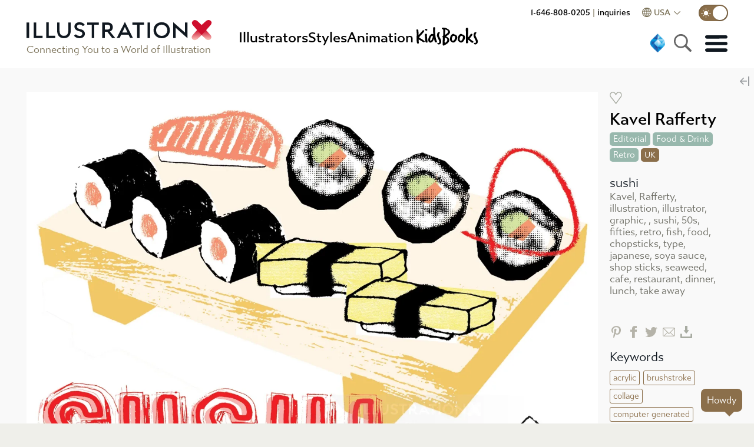

--- FILE ---
content_type: image/svg+xml
request_url: https://www.illustrationx.com/img/v-sparks.7e254914.svg
body_size: 483
content:
<?xml version="1.0" encoding="UTF-8"?>
<svg id="Layer_2" xmlns="http://www.w3.org/2000/svg" xmlns:xlink="http://www.w3.org/1999/xlink" viewBox="0 0 210.14 229.93">
  <defs>
    <style>
      .cls-1 {
        fill: url(#linear-gradient-2);
      }

      .cls-2 {
        fill: url(#linear-gradient-4);
      }

      .cls-3 {
        fill: url(#linear-gradient-3);
      }

      .cls-4 {
        fill: url(#linear-gradient);
      }
    </style>
    <linearGradient id="linear-gradient" x1="177.15" y1="114.97" x2="210.14" y2="114.97" gradientUnits="userSpaceOnUse">
      <stop offset="0" stop-color="#009fe3"/>
      <stop offset="1" stop-color="#fff"/>
    </linearGradient>
    <linearGradient id="linear-gradient-2" x1="105.73" y1="-265.44" x2="138.72" y2="-265.44" gradientTransform="translate(370.51 138.72) rotate(-90)" xlink:href="#linear-gradient"/>
    <linearGradient id="linear-gradient-3" x1="474.97" y1="114.97" x2="507.96" y2="114.97" gradientTransform="translate(507.96) rotate(-180) scale(1 -1)" xlink:href="#linear-gradient"/>
    <linearGradient id="linear-gradient-4" x1="500.56" y1="-265.44" x2="533.55" y2="-265.44" gradientTransform="translate(370.51 -303.62) rotate(90) scale(1 -1)" xlink:href="#linear-gradient"/>
  </defs>
  <g id="Layer_2-2" data-name="Layer_2">
    <g>
      <polygon class="cls-4" points="210.14 110.58 177.15 114.97 210.14 119.35 210.14 110.58"/>
      <polygon class="cls-1" points="100.69 0 105.07 32.99 109.46 0 100.69 0"/>
      <polygon class="cls-3" points="0 110.58 32.99 114.97 0 119.35 0 110.58"/>
      <polygon class="cls-2" points="100.69 229.93 105.07 196.95 109.46 229.93 100.69 229.93"/>
    </g>
  </g>
</svg>

--- FILE ---
content_type: application/javascript
request_url: https://www.illustrationx.com/js/app.15647ef1.js
body_size: 68451
content:
(function(e){function t(t){for(var a,i,r=t[0],l=t[1],c=t[2],d=0,u=[];d<r.length;d++)i=r[d],Object.prototype.hasOwnProperty.call(n,i)&&n[i]&&u.push(n[i][0]),n[i]=0;for(a in l)Object.prototype.hasOwnProperty.call(l,a)&&(e[a]=l[a]);h&&h(t);while(u.length)u.shift()();return o.push.apply(o,c||[]),s()}function s(){for(var e,t=0;t<o.length;t++){for(var s=o[t],a=!0,i=1;i<s.length;i++){var r=s[i];0!==n[r]&&(a=!1)}a&&(o.splice(t--,1),e=l(l.s=s[0]))}return e}var a={},i={app:0},n={app:0},o=[];function r(e){return l.p+"js/"+({about:"about","all-artists~azbrowsefancy~grow~keyword-search~my-area~news":"all-artists~azbrowsefancy~grow~keyword-search~my-area~news","all-artists":"all-artists",grow:"grow","anim-about":"anim-about","anim-commission":"anim-commission","animation~illus-home":"animation~illus-home",animation:"animation","illus-home":"illus-home",animators:"animators",artists:"artists","admin~anim-portfolio~illus-portfolio~news":"admin~anim-portfolio~illus-portfolio~news",news:"news","admin~anim-portfolio~illus-portfolio":"admin~anim-portfolio~illus-portfolio",admin:"admin","anim-portfolio":"anim-portfolio","illus-portfolio":"illus-portfolio","keyword-search":"keyword-search","my-area":"my-area","anim-style~style-gallery":"anim-style~style-gallery","anim-style":"anim-style","style-gallery":"style-gallery",hero:"hero",general:"general","home-trees":"home-trees",homepagedlg:"homepagedlg",homestyleandnews:"homestyleandnews",instagram:"instagram",podcast:"podcast",quill:"quill","quote-panel":"quote-panel","signin-dialog":"signin-dialog",ssr:"ssr",testimonials:"testimonials","all-artist-panel":"all-artist-panel",azbrowsefancy:"azbrowsefancy","cog-auth":"cog-auth","china-styles":"china-styles"}[e]||e)+"."+{about:"0aca36de","all-artists~azbrowsefancy~grow~keyword-search~my-area~news":"7973b78e","all-artists":"4aae23dc",grow:"2a87b330","anim-about":"f7752b06","anim-commission":"1d0e809a","animation~illus-home":"4c88f34d",animation:"059fa390","illus-home":"ed13a0f5",animators:"eda6ec79",artists:"3d557fe8","chunk-01567bae":"df9d807a","chunk-2d0e5e97":"01911830","chunk-495827d6":"511758d1","chunk-9eb745c4":"1fbfdb5b","chunk-a03995d8":"ebcbb6ae","admin~anim-portfolio~illus-portfolio~news":"793c3798",news:"683c414d","chunk-5e110294":"03d4c609","admin~anim-portfolio~illus-portfolio":"380883de",admin:"530a47a7","anim-portfolio":"2ea8ea17","illus-portfolio":"23104697","keyword-search":"feeba73a","my-area":"56205aef","anim-style~style-gallery":"347472a4","anim-style":"c2dae6a2","style-gallery":"d70cc5fb","chunk-2e9ca814":"777966f6",hero:"4db370c7","chunk-a23eb46a":"7deffc72",general:"abc69427","home-trees":"cb017aea",homepagedlg:"335e9a0f",homestyleandnews:"0812e526",instagram:"4a826309",podcast:"e8fadb16",quill:"9db7175b","quote-panel":"9cadefe3","signin-dialog":"c16fb575",ssr:"b54db0b7",testimonials:"7d63a1d7","all-artist-panel":"b7f60eaf","chunk-2d0d30e4":"57884e0a","chunk-2d0d609d":"a29020bf","chunk-2d0e51df":"7199f25b","chunk-2d0f0f92":"7920950f","chunk-2d21a984":"8044f882","chunk-2d22cac4":"d66c3836","chunk-2d22d624":"2998f127",azbrowsefancy:"27f82aae","cog-auth":"0d2d5300","china-styles":"f6a106fb"}[e]+".js"}function l(t){if(a[t])return a[t].exports;var s=a[t]={i:t,l:!1,exports:{}};return e[t].call(s.exports,s,s.exports,l),s.l=!0,s.exports}l.e=function(e){var t=[],s={about:1,"all-artists~azbrowsefancy~grow~keyword-search~my-area~news":1,"all-artists":1,grow:1,"anim-about":1,"anim-commission":1,"animation~illus-home":1,animation:1,animators:1,"chunk-01567bae":1,"chunk-495827d6":1,"chunk-9eb745c4":1,"chunk-a03995d8":1,news:1,"chunk-5e110294":1,"admin~anim-portfolio~illus-portfolio":1,admin:1,"anim-portfolio":1,"illus-portfolio":1,"keyword-search":1,"my-area":1,"anim-style~style-gallery":1,"anim-style":1,"style-gallery":1,"chunk-2e9ca814":1,hero:1,"chunk-a23eb46a":1,general:1,"home-trees":1,homestyleandnews:1,instagram:1,podcast:1,quill:1,"quote-panel":1,"signin-dialog":1,testimonials:1,"all-artist-panel":1,azbrowsefancy:1,"china-styles":1};i[e]?t.push(i[e]):0!==i[e]&&s[e]&&t.push(i[e]=new Promise((function(t,s){for(var a="css/"+({about:"about","all-artists~azbrowsefancy~grow~keyword-search~my-area~news":"all-artists~azbrowsefancy~grow~keyword-search~my-area~news","all-artists":"all-artists",grow:"grow","anim-about":"anim-about","anim-commission":"anim-commission","animation~illus-home":"animation~illus-home",animation:"animation","illus-home":"illus-home",animators:"animators",artists:"artists","admin~anim-portfolio~illus-portfolio~news":"admin~anim-portfolio~illus-portfolio~news",news:"news","admin~anim-portfolio~illus-portfolio":"admin~anim-portfolio~illus-portfolio",admin:"admin","anim-portfolio":"anim-portfolio","illus-portfolio":"illus-portfolio","keyword-search":"keyword-search","my-area":"my-area","anim-style~style-gallery":"anim-style~style-gallery","anim-style":"anim-style","style-gallery":"style-gallery",hero:"hero",general:"general","home-trees":"home-trees",homepagedlg:"homepagedlg",homestyleandnews:"homestyleandnews",instagram:"instagram",podcast:"podcast",quill:"quill","quote-panel":"quote-panel","signin-dialog":"signin-dialog",ssr:"ssr",testimonials:"testimonials","all-artist-panel":"all-artist-panel",azbrowsefancy:"azbrowsefancy","cog-auth":"cog-auth","china-styles":"china-styles"}[e]||e)+"."+{about:"bc420a0b","all-artists~azbrowsefancy~grow~keyword-search~my-area~news":"71fbec0b","all-artists":"b90ba9e2",grow:"fd48ae6c","anim-about":"9f463b1c","anim-commission":"ea2c86d7","animation~illus-home":"81d47574",animation:"5beb5745","illus-home":"31d6cfe0",animators:"e412df01",artists:"31d6cfe0","chunk-01567bae":"cfe33bb1","chunk-2d0e5e97":"31d6cfe0","chunk-495827d6":"fe226ad7","chunk-9eb745c4":"ffa4336f","chunk-a03995d8":"cae8eddb","admin~anim-portfolio~illus-portfolio~news":"31d6cfe0",news:"64ef7e7a","chunk-5e110294":"9aa13b14","admin~anim-portfolio~illus-portfolio":"c183109e",admin:"f05dc891","anim-portfolio":"cfa1553c","illus-portfolio":"7f85dddf","keyword-search":"8ef2baba","my-area":"d7342d79","anim-style~style-gallery":"427f4f57","anim-style":"1f31a8fc","style-gallery":"1b51bdd3","chunk-2e9ca814":"19c95876",hero:"31b9f645","chunk-a23eb46a":"dba71615",general:"84f7fae6","home-trees":"71eb41cf",homepagedlg:"31d6cfe0",homestyleandnews:"c7ed7b36",instagram:"c891efbb",podcast:"db268106",quill:"ec7316fa","quote-panel":"90a6510b","signin-dialog":"dc1c8f0e",ssr:"31d6cfe0",testimonials:"9580118f","all-artist-panel":"62d3399f","chunk-2d0d30e4":"31d6cfe0","chunk-2d0d609d":"31d6cfe0","chunk-2d0e51df":"31d6cfe0","chunk-2d0f0f92":"31d6cfe0","chunk-2d21a984":"31d6cfe0","chunk-2d22cac4":"31d6cfe0","chunk-2d22d624":"31d6cfe0",azbrowsefancy:"6656f54c","cog-auth":"31d6cfe0","china-styles":"185956a3"}[e]+".css",n=l.p+a,o=document.getElementsByTagName("link"),r=0;r<o.length;r++){var c=o[r],d=c.getAttribute("data-href")||c.getAttribute("href");if("stylesheet"===c.rel&&(d===a||d===n))return t()}var u=document.getElementsByTagName("style");for(r=0;r<u.length;r++){c=u[r],d=c.getAttribute("data-href");if(d===a||d===n)return t()}var h=document.createElement("link");h.rel="stylesheet",h.type="text/css",h.onload=t,h.onerror=function(t){var a=t&&t.target&&t.target.src||n,o=new Error("Loading CSS chunk "+e+" failed.\n("+a+")");o.code="CSS_CHUNK_LOAD_FAILED",o.request=a,delete i[e],h.parentNode.removeChild(h),s(o)},h.href=n;var m=document.getElementsByTagName("head")[0];m.appendChild(h)})).then((function(){i[e]=0})));var a=n[e];if(0!==a)if(a)t.push(a[2]);else{var o=new Promise((function(t,s){a=n[e]=[t,s]}));t.push(a[2]=o);var c,d=document.createElement("script");d.charset="utf-8",d.timeout=120,l.nc&&d.setAttribute("nonce",l.nc),d.src=r(e);var u=new Error;c=function(t){d.onerror=d.onload=null,clearTimeout(h);var s=n[e];if(0!==s){if(s){var a=t&&("load"===t.type?"missing":t.type),i=t&&t.target&&t.target.src;u.message="Loading chunk "+e+" failed.\n("+a+": "+i+")",u.name="ChunkLoadError",u.type=a,u.request=i,s[1](u)}n[e]=void 0}};var h=setTimeout((function(){c({type:"timeout",target:d})}),12e4);d.onerror=d.onload=c,document.head.appendChild(d)}return Promise.all(t)},l.m=e,l.c=a,l.d=function(e,t,s){l.o(e,t)||Object.defineProperty(e,t,{enumerable:!0,get:s})},l.r=function(e){"undefined"!==typeof Symbol&&Symbol.toStringTag&&Object.defineProperty(e,Symbol.toStringTag,{value:"Module"}),Object.defineProperty(e,"__esModule",{value:!0})},l.t=function(e,t){if(1&t&&(e=l(e)),8&t)return e;if(4&t&&"object"===typeof e&&e&&e.__esModule)return e;var s=Object.create(null);if(l.r(s),Object.defineProperty(s,"default",{enumerable:!0,value:e}),2&t&&"string"!=typeof e)for(var a in e)l.d(s,a,function(t){return e[t]}.bind(null,a));return s},l.n=function(e){var t=e&&e.__esModule?function(){return e["default"]}:function(){return e};return l.d(t,"a",t),t},l.o=function(e,t){return Object.prototype.hasOwnProperty.call(e,t)},l.p="/",l.oe=function(e){throw console.error(e),e};var c=window["webpackJsonp"]=window["webpackJsonp"]||[],d=c.push.bind(c);c.push=t,c=c.slice();for(var u=0;u<c.length;u++)t(c[u]);var h=d;o.push([0,"chunk-vendors"]),s()})({0:function(e,t,s){e.exports=s("56d7")},"0105":function(e,t,s){},"0563":function(e,t,s){},"08fb":function(e,t,s){"use strict";s("25bc")},"0921":function(e,t,s){"use strict";var a=function(){var e=this,t=e.$createElement,s=e._self._c||t;return s("div",{staticClass:"liked-box",class:{liked:e.isLiked},on:{click:function(t){return t.stopPropagation(),e.toggleLike(t)},mouseleave:e.hideInfo}},[e.showInfo?s("div",{staticClass:"like-bubble",class:{viz:e.fading}},[s("div",{directives:[{name:"show",rawName:"v-show",value:!e.signedIn,expression:"!signedIn"}]},[e._v(" Image saved to "+e._s(e.folder)+" collection. ")]),s("div",{directives:[{name:"show",rawName:"v-show",value:e.signedIn,expression:"signedIn"}]},[e._v(" Image saved to "),s("router-link",{attrs:{to:"/my-area/collections/view"}},[e._v(" "+e._s(e.folder)+" ")]),e._v(" collection. ")],1),s("div",{directives:[{name:"show",rawName:"v-show",value:!e.signedIn,expression:"!signedIn"}],staticClass:"lb-clickable",on:{click:function(t){return e.$store.commit("showLogin",!0)}}},[e._v(" Login or sign up to see it. ")])]):e._e()])},i=[],n={props:{imageId:Number},data(){return{showInfo:!1,fading:!1,tt:0}},computed:{isLiked:function(){return this.$store.getters.isLiked(this.imageId)},signedIn(){return this.$store.getters.signedIn},folder(){return this.$store.state.profileFolder}},methods:{toggleLike:function(){this.isLiked?this.$store.commit("removeLike",this.imageId):(this.$store.commit("addLike",this.imageId),this.showBubble()),this.$emit("click",this.isLiked)},async hideInfo(){this.tt&&clearTimeout(this.tt),this.fading=!1,await this.$k.waitfor(300),this.showInfo=!1},async showBubble(){this.showInfo=!0,await this.$k.waitfor(50),this.fading=!0,setTimeout(()=>{this.hideInfo()},6e3)}}},o=n,r=(s("df11"),s("2877")),l=Object(r["a"])(o,a,i,!1,null,null,null);t["a"]=l.exports},"0af2":function(e,t,s){},"0b28":function(e,t,s){e.exports=s.p+"img/illustrationx.584d7c90.svg"},"0bef":function(e,t,s){"use strict";s("50b2")},"0dd9":function(e,t,s){},1166:function(e,t,s){},"13cb":function(e,t,s){},"13cc":function(e,t,s){"use strict";s("1e16")},1663:function(e,t,s){"use strict";s.d(t,"a",(function(){return i}));const a={en:{genieName:"Search Genie",ask:"Ask",intro:"Briefly describe the project you need artists for, and let me guide you",moreArtists:"Show me more artists like these",moreQuestion:"Can you show me more artists like those please?",sendAgent:"ask an agent",moreDetails:"Could you describe your project in a little more detail please?",thinking:"Okay, let me think about that...",meet:"To find the right artist, just ask our intelligent Search Genie and your wishes will be granted.",guide:"Welcome to Search Genie",looking:"Describe what you are looking for in as much detail as possible, and Search Genie will get to work...",startOver:"clear search",styleGalleries:"Most relevant style galleries",reprompt:"Not quite what you wanted? Ask me again, maybe adding more information",searching:"Genie is searching hundreds of artists and portfolios to find the best matches for your wish...",noinput:"Describe a project you are working on, and the Genie will suggest suitable artists to work with.",saveMySearches:"Save my searches",info:"About Search Genie",infoBubble:"Search Genie uses ChatGPT to answer your questions from information our artists provide about themselves.\n\nWe do not use your questions to train AI models, and our artists' work is not used for AI training. For details please see our <a href='/privacy-policy' target='_blank'>privacy policy</a>.",try:"Here are examples of some succcessful requests",caution:"Though Search Genie is designed to assist you, it's not always perfect. Our friendly and professional agents offer loads of experience and knowledge, <span class='qo-link'>so please reach out if you're not finding what you are looking for</span>.",textSearch:"Text Search",genieAi:"Genie suggestions",styleGalleriesTitle:"Style Galleries",placeholder:"Genie search for artists, styles, ideas and news. Try...",placeholder2:"Briefly describe what you are looking for, and Genie will try and suggest some ideas.",artistTitle:"Artists - all search results",seeBelow:"More artists",news:"News results",openSearch:"Open the search sidebar",pleaseContact:"It looks like this might need a human touch.",hereToHelp:"Our agents are here to help!"},fr:{genieName:"Génie de Recherche",ask:"Demander",intro:"Décrivez brièvement le projet pour lequel vous avez besoin d'artistes, et laissez-moi vous guider",moreArtists:"Montrez-moi plus d'artistes comme ceux-ci",moreQuestion:"Pouvez-vous me montrer plus d'artistes comme ceux-là, s'il vous plaît?",sendAgent:"demander à un agent",moreDetails:"Pourriez-vous décrire votre projet avec un peu plus de détails, s'il vous plaît?",thinking:"D'accord, laissez-moi réfléchir à cela...",meet:"Pour trouver l'artiste parfait, demandez simplement à notre Génie de Recherche intelligent et vos souhaits seront exaucés.",guide:"Bienvenue chez le Génie de Recherche",looking:"Décrivez ce que vous recherchez avec le plus de détails possible, et le Génie de Recherche se mettra au travail...",startOver:"effacer la recherche",styleGalleries:"Galeries de styles les plus pertinentes",reprompt:"Pas tout à fait ce que vous vouliez ? Redemandez-moi, en ajoutant peut-être plus d'informations",searching:"Le Génie recherche parmi des centaines d'artistes et de portfolios pour trouver les meilleures correspondances pour votre souhait...",noinput:"Décrivez un projet sur lequel vous travaillez, et le Génie suggérera des artistes appropriés avec qui travailler.",saveMySearches:"Enregistrer mes recherches",info:"À propos du Génie de Recherche",infoBubble:"Le Génie de Recherche utilise ChatGPT pour répondre à vos questions à partir des informations que nos artistes fournissent à leur sujet.\n\nNous n'utilisons pas vos questions pour entraîner des modèles d'IA, et le travail de nos artistes n'est pas utilisé pour l'entraînement de l'IA. Pour plus de détails, veuillez consulter notre <a href='/privacy-policy' target='_blank'>politique de confidentialité</a>.",try:"Voici des exemples de demandes réussies",caution:"Bien que le Génie de Recherche soit conçu pour vous aider, il n'est pas toujours parfait. Nos agents sympathiques et professionnels possèdent une grande expérience et des connaissances, <span class='qo-link'>alors n'hésitez pas à nous contacter si vous ne trouvez pas ce que vous cherchez</span>.",textSearch:"Recherche Textuelle",genieAi:"Suggestions du Génie",styleGalleriesTitle:"Galeries de Styles",placeholder:"Recherche du Génie pour artistes, styles, idées et actualités. Essayez...",placeholder2:"Décrivez brièvement ce que vous recherchez, et Genie essaiera de proposer quelques idées.",artistTitle:"Artistes - tous les résultats de recherche",seeBelow:"Plus d'artistes",news:"Résultats des actualités",openSearch:"Ouvrir la barre latérale de recherche",pleaseContact:"Il semble que cela nécessite une intervention humaine.",hereToHelp:"Nos agents sont là pour vous aider !"},es:{genieName:"Genio de Búsqueda",ask:"Preguntar",intro:"Describe brevemente el proyecto para el que necesitas artistas, y déjame guiarte",moreArtists:"Muéstrame más artistas como estos",moreQuestion:"¿Puedes mostrarme más artistas como esos, por favor?",sendAgent:"preguntar a un agente",moreDetails:"¿Podrías describir tu proyecto con un poco más de detalle, por favor?",thinking:"Está bien, déjame pensar en eso...",meet:"Para encontrar el artista adecuado, solo pregúntale a nuestro inteligente Genio de Búsqueda y tus deseos se harán realidad.",guide:"Bienvenido al Genio de Búsqueda",looking:"Describe lo que estás buscando con el mayor detalle posible, y el Genio de Búsqueda se pondrá a trabajar...",startOver:"borrar búsqueda",styleGalleries:"Galerías de estilos más relevantes",reprompt:"¿No es exactamente lo que querías? Pregúntame de nuevo, tal vez añadiendo más información",searching:"El Genio está buscando entre cientos de artistas y portafolios para encontrar las mejores coincidencias para tu solicitud...",noinput:"Describe un proyecto en el que estés trabajando, y el Genio sugerirá artistas adecuados para trabajar contigo.",saveMySearches:"Guardar mis búsquedas",info:"Acerca del Genio de Búsqueda",infoBubble:"El Genio de Búsqueda utiliza ChatGPT para responder a tus preguntas a partir de la información que nuestros artistas proporcionan sobre sí mismos.\n\nNo usamos tus preguntas para entrenar modelos de IA, y el trabajo de nuestros artistas no se utiliza para entrenar IA. Para más detalles, consulta nuestra <a href='/privacy-policy' target='_blank'>política de privacidad</a>.",try:"Aquí tienes ejemplos de solicitudes exitosas",caution:"Aunque el Genio de Búsqueda está diseñado para ayudarte, no siempre es perfecto. Nuestros amables y profesionales agentes tienen mucha experiencia y conocimiento, <span class='qo-link'>así que no dudes en contactarnos si no encuentras lo que estás buscando</span>.",textSearch:"Búsqueda de Texto",genieAi:"Sugerencias del Genio",styleGalleriesTitle:"Galerías de Estilos",placeholder:"Búsqueda del Genio para artistas, estilos, ideas y noticias. Intenta...",placeholder2:"Describe brevemente lo que buscas, y Genie intentará sugerir algunas ideas.",artistTitle:"Artistas - todos los resultados de búsqueda",seeBelow:"Más artistas",news:"Resultados de noticias",openSearch:"Abrir la barra lateral de búsqueda",pleaseContact:"Parece que esto podría necesitar un toque humano.",hereToHelp:"¡Nuestros agentes están aquí para ayudar!"},pt:{genieName:"Gênio de Busca",ask:"Perguntar",intro:"Descreva brevemente o projeto para o qual você precisa de artistas, e deixe-me guiá-lo",moreArtists:"Mostre-me mais artistas como esses",moreQuestion:"Você pode me mostrar mais artistas como esses, por favor?",sendAgent:"perguntar a um agente",moreDetails:"Você poderia descrever seu projeto com um pouco mais de detalhes, por favor?",thinking:"Certo, deixe-me pensar sobre isso...",meet:"Para encontrar o artista certo, basta perguntar ao nosso inteligente Gênio de Busca e seus desejos serão atendidos.",guide:"Bem-vindo ao Gênio de Busca",looking:"Descreva o que você está procurando com o máximo de detalhes possível, e o Gênio de Busca começará a trabalhar...",startOver:"limpar busca",styleGalleries:"Galerias de estilos mais relevantes",reprompt:"Não era bem isso que você queria? Pergunte-me de novo, talvez acrescentando mais informações",searching:"O Gênio está procurando entre centenas de artistas e portfólios para encontrar as melhores correspondências para o seu desejo...",noinput:"Descreva um projeto em que você está trabalhando, e o Gênio sugerirá artistas adequados para colaborar.",saveMySearches:"Salvar minhas buscas",info:"Sobre o Gênio de Busca",infoBubble:"O Gênio de Busca usa o ChatGPT para responder às suas perguntas com base nas informações fornecidas por nossos artistas sobre si mesmos.\n\nNós não usamos suas perguntas para treinar modelos de IA, e o trabalho de nossos artistas não é utilizado para o treinamento de IA. Para mais detalhes, consulte nossa <a href='/privacy-policy' target='_blank'>política de privacidade</a>.",try:"Aqui estão exemplos de pedidos bem-sucedidos",caution:"Embora o Gênio de Busca tenha sido projetado para ajudá-lo, ele nem sempre é perfeito. Nossos agentes simpáticos e profissionais possuem muita experiência e conhecimento, <span class='qo-link'>então, entre em contato se você não estiver encontrando o que procura</span>.",textSearch:"Busca por Texto",genieAi:"Sugestões do Gênio",styleGalleriesTitle:"Galerias de Estilos",placeholder:"Busca do Gênio por artistas, estilos, ideias e notícias. Tente...",placeholder2:"Descreva brevemente o que você está procurando, e Genie tentará sugerir algumas ideias.",artistTitle:"Artistas - todos os resultados de busca",seeBelow:"Mais artistas",news:"Resultados de notícias",openSearch:"Abrir a barra lateral de pesquisa",pleaseContact:"Parece que isso pode precisar de um toque humano.",hereToHelp:"Nossos agentes estão aqui para ajudar!"},jp:{genieName:"検索ジーニー",ask:"質問する",intro:"あなたがアーティストを必要としているプロジェクトを簡単に説明してください。私が案内します",moreArtists:"これらのアーティストのような他のアーティストをもっと見せてください",moreQuestion:"そのようなアーティストをもっと見せていただけますか？",sendAgent:"エージェントに依頼する",moreDetails:"もう少し詳しくプロジェクトを説明していただけますか？",thinking:"わかりました、それについて考えさせてください...",meet:"適切なアーティストを見つけるためには、私たちの知的な検索ジーニーに質問するだけで、あなたの願いが叶います。",guide:"検索ジーニーへようこそ",looking:"できるだけ詳しくあなたが探しているものを説明してください。検索ジーニーがすぐに探し始めます...",startOver:"検索をクリア",styleGalleries:"最も関連性の高いスタイルギャラリー",reprompt:"思った通りではありませんか？もう一度質問して、もっと情報を追加してみてください",searching:"ジーニーが何百人ものアーティストやポートフォリオを検索して、あなたの希望に最も合った候補を探しています...",noinput:"進行中のプロジェクトを説明してください。ジーニーが適したアーティストを提案します。",saveMySearches:"検索を保存する",info:"検索ジーニーについて",infoBubble:"検索ジーニーは、アーティストが提供する情報を基に、ChatGPTを使用してあなたの質問に回答します。\n\nあなたの質問はAIモデルの訓練に使用されず、アーティストの作品もAIの訓練に使用されません。詳細については、<a href='/privacy-policy' target='_blank'>プライバシーポリシー</a>をご覧ください。",try:"ここにいくつかの成功したリクエストの例があります",caution:"検索ジーニーはあなたを支援するために設計されていますが、完璧ではない場合があります。私たちのフレンドリーでプロフェッショナルなエージェントは豊富な経験と知識を持っていますので、<span class='qo-link'>探しているものが見つからない場合はぜひご連絡ください</span>。",textSearch:"テキスト検索",genieAi:"ジーニーの提案",styleGalleriesTitle:"スタイルギャラリー",placeholder:"アーティスト、スタイル、アイデア、ニュースをジーニーで検索。試してみてください...",placeholder2:"探しているものを簡単に説明してください。Genie がいくつかのアイデアを提案します。",artistTitle:"アーティスト - すべての検索結果",seeBelow:"他のアーティスト",news:"ニュースの結果",openSearch:"検索サイドバーを開く",pleaseContact:"これは人の手が必要かもしれません。",hereToHelp:"私たちのエージェントが助けに来ました！"},zk:{genieName:"搜索精灵",ask:"询问",intro:"简要描述您需要艺术家的项目，让我为您指引",moreArtists:"给我展示更多类似的艺术家",moreQuestion:"你可以再给我展示一些类似的艺术家吗？",sendAgent:"联系代理",moreDetails:"请您稍微详细地描述一下您的项目？",thinking:"好的，让我想一想...",meet:"要找到合适的艺术家，只需询问我们智能的搜索精灵，您的愿望就会实现。",guide:"欢迎使用搜索精灵",looking:"尽可能详细地描述您正在寻找的内容，搜索精灵将开始为您工作...",startOver:"清除搜索",styleGalleries:"最相关的风格画廊",reprompt:"不是您想要的？再问我一次，也许可以添加更多信息",searching:"精灵正在搜索数百位艺术家和作品集，以找到最符合您愿望的匹配...",noinput:"描述您正在进行的项目，精灵会为您推荐合适的艺术家。",saveMySearches:"保存我的搜索",info:"关于搜索精灵",infoBubble:"搜索精灵使用ChatGPT根据我们的艺术家提供的资料来回答您的问题。\n\n我们不会使用您的问题来训练AI模型，我们的艺术家作品也不会用于AI训练。详情请参阅我们的<a href='/privacy-policy' target='_blank'>隐私政策</a>。",try:"以下是一些成功请求的示例",caution:"虽然搜索精灵旨在帮助您，但它并不总是完美的。我们的友好且专业的代理拥有丰富的经验和知识，<span class='qo-link'>如果您没有找到想要的内容，请随时联系我们</span>。",textSearch:"文本搜索",genieAi:"精灵建议",styleGalleriesTitle:"风格画廊",placeholder:"使用精灵搜索艺术家、风格、想法和新闻。试试...",placeholder2:"简要描述您正在寻找的内容，Genie 将尝试提出一些想法。",artistTitle:"艺术家 - 所有搜索结果",seeBelow:"更多艺术家",news:"新闻结果",openSearch:"打开搜索侧边栏",pleaseContact:"看起来这可能需要人工处理。",hereToHelp:"我们的代理人在这里帮助您！"},ko:{genieName:"검색 지니",ask:"질문하기",intro:"당신이 필요한 아티스트에 대한 프로젝트를 간략히 설명해 주세요. 제가 안내해 드리겠습니다",moreArtists:"이와 같은 아티스트를 더 보여주세요",moreQuestion:"이와 같은 아티스트를 더 보여줄 수 있나요?",sendAgent:"에이전트에게 문의",moreDetails:"프로젝트에 대해 조금 더 자세히 설명해 주시겠어요?",thinking:"알겠습니다. 생각해 볼게요...",meet:"적합한 아티스트를 찾으려면, 우리의 똑똑한 검색 지니에게 물어보세요. 당신의 소원이 이루어질 것입니다.",guide:"검색 지니에 오신 것을 환영합니다",looking:"당신이 찾고 있는 것을 가능한 한 자세히 설명해 주세요. 검색 지니가 바로 작업을 시작합니다...",startOver:"검색 초기화",styleGalleries:"가장 관련성 높은 스타일 갤러리",reprompt:"원하는 결과가 아니었나요? 더 많은 정보를 추가해 다시 질문해 보세요",searching:"지니가 수백 명의 아티스트와 포트폴리오를 검색하여 당신의 소원에 가장 적합한 결과를 찾고 있습니다...",noinput:"진행 중인 프로젝트를 설명해 주세요. 지니가 적합한 아티스트를 추천해 드립니다.",saveMySearches:"내 검색 저장",info:"검색 지니 소개",infoBubble:"검색 지니는 아티스트가 제공한 정보를 바탕으로 ChatGPT를 사용해 당신의 질문에 답변합니다.\n\n당신의 질문은 AI 모델 훈련에 사용되지 않으며, 아티스트의 작품도 AI 훈련에 사용되지 않습니다. 자세한 내용은 <a href='/privacy-policy' target='_blank'>개인정보 보호정책</a>을 참조하세요.",try:"성공적인 요청의 예시입니다",caution:"검색 지니는 당신을 도울 수 있도록 설계되었지만, 항상 완벽하지는 않습니다. 우리의 친절하고 전문적인 에이전트는 많은 경험과 지식을 가지고 있습니다. <span class='qo-link'>찾고 있는 것이 없다면 언제든지 문의하세요</span>.",textSearch:"텍스트 검색",genieAi:"지니의 제안",styleGalleriesTitle:"스타일 갤러리",placeholder:"지니를 사용하여 아티스트, 스타일, 아이디어 및 뉴스를 검색하세요. 시도해 보세요...",placeholder2:"찾고 있는 것을 간단히 설명하면, Genie가 몇 가지 아이디어를 제안할 것입니다.",artistTitle:"아티스트 - 모든 검색 결과",seeBelow:"더 많은 아티스트",news:"뉴스 결과",openSearch:"검색 사이드바 열기",pleaseContact:"이것은 사람이 직접 처리해야 할 수도 있습니다.",hereToHelp:"우리 상담원이 도와드리겠습니다!"}},i=e=>"FR"===e?a.fr:"SX"===e?a.es:"BR"===e?a.pt:"JP"===e?a.jp:"CN"===e?a.zk:"KO"===e?a.ko:a.en},1670:function(e,t,s){},1724:function(e,t,s){"use strict";s("3a2e")},"17b9":function(e,t,s){"use strict";t["a"]={data(){return{inView:!1,seen:!1,goneBelow:!1,mountedSwitch:!1}},mounted(){this.setUp()},beforeDestroy(){window.removeEventListener("scroll",this.setInView)},methods:{async setUp(){if(this.$k.isPre())return this.seen=!0,this.inView=!0,this.mountedSwitch=!0,this.wasInView=!1,void this.$emit("inview");await this.$k.waitfor(200),this.mountedSwitch=!0,window.addEventListener("scroll",this.setInView,{passive:!0}),this.setInView()},async setInView(){if(this.$k.isPre())return this.seen=!0,void(this.inView=!0);if(this.mountedSwitch)try{const e=this.$el.getBoundingClientRect();let t=window.innerHeight||document.documentElement.clientHeight;t+=40,this.inView=e.bottom>=-40&&e.top<=t,this.inView?(this.wasInView||(this.wasInView=!0,this.$emit("inview")),this.seen=!0):this.wasInView&&(this.wasInView=!1,e.top>t&&this.$emit("gonebelow"),this.$emit("outview")),(this.seen||e.top<=(window.innerHeight||document.documentElement.clientHeight))&&(this.goneBelow=!0)}catch(e){console.log("ViewablePanel",e),console.log("$el",this.$el)}else this.seen=!1}}}},"18e8":function(e,t,s){"use strict";var a=function(){var e=this,t=e.$createElement,s=e._self._c||t;return e.mvisible?s("div",{staticClass:"dialog-zoomer"},[s("transition",{attrs:{name:"fade"}},[s("div",{directives:[{name:"show",rawName:"v-show",value:e.mviz,expression:"mviz"}],staticClass:"zoom-lightbox",on:{click:e.handleLbClose}},[s("div",{staticClass:"centralizer"},[s("transition",{attrs:{name:"fscale"}},[s("div",{directives:[{name:"show",rawName:"v-show",value:e.vizPanel,expression:"vizPanel"}],ref:"zholder"},[e._t("default")],2)])],1)])])],1):e._e()},i=[],n={props:{visible:Boolean},data(){return{vizPanel:!1,mviz:!1,mvisible:!1}},model:{prop:"visible",event:"close"},mounted(){!0===this.visible&&this.startOpen()},methods:{handleLbClose:function(e){this.$refs.zholder&&this.$refs.zholder.contains(e.target)||this.startClose()},startClose:async function(){this.vizPanel=!1,await this.$k.waitfor(100),this.mviz=!1,await this.$k.waitfor(200),this.mvisible=!1,this.$emit("close",!1)},startOpen:async function(){this.mvisible=!0,this.submitted=!1,await this.$k.waitfor(100),this.mviz=!0,await this.$k.waitfor(100),this.vizPanel=!0}},watch:{visible:function(){!0===this.visible?this.startOpen():this.startClose()}}},o=n,r=s("2877"),l=Object(r["a"])(o,a,i,!1,null,null,null);t["a"]=l.exports},"198c":function(e,t,s){"use strict";s("2e2c")},"1bef":function(e,t,s){"use strict";s.r(t);var a=function(){var e=this,t=e.$createElement,s=e._self._c||t;return s("div",{staticClass:"editable-item"},[s("div",{staticClass:"x-editor"},[e.$store.state.editor&&!e.uneditable?s("div",[s("edit-button",{on:{click:e.toggleEditor}}),e.showEditor?s("div",{staticClass:"editor-holder",class:{floating:e.floating}},[e.textonly?e._e():s("vue-editor",{attrs:{"save-complete":e.saved},on:{save:e.handleSave,close:e.handleClose},model:{value:e.text,callback:function(t){e.text=t},expression:"text"}}),e.textonly?s("lantic-editor",{attrs:{"save-complete":e.saved},on:{save:e.handleSave,close:e.handleClose},model:{value:e.text,callback:function(t){e.text=t},expression:"text"}}):e._e()],1):e._e()],1):e._e(),s("div",{ref:"tfield",staticClass:"x-quill-ps",domProps:{innerHTML:e._s(e.rtext)}})])])},i=[],n=(s("ddb0"),function(){var e=this,t=e.$createElement,s=e._self._c||t;return e.$store.state.editing?s("div",{staticClass:"edit-button",on:{click:e.handleClick}}):e._e()}),o=[],r={methods:{handleClick:function(){this.$emit("click")}}},l=r,c=(s("9ca0"),s("2877")),d=Object(c["a"])(l,n,o,!1,null,null,null),u=d.exports,h=s("b2d8"),m=function(){var e=this,t=e.$createElement,s=e._self._c||t;return s("div",{staticClass:"lantic-editor"},[s("div",{staticClass:"le-bar"},[s("small-button",{on:{click:e.handleSave}},[e._v(" Save ")]),s("div",{staticClass:"close-box le",on:{click:e.handleClose}})],1),s("div",[s("textarea",{directives:[{name:"model",rawName:"v-model",value:e.text,expression:"text"}],attrs:{rows:"5",cols:"80"},domProps:{value:e.text},on:{input:[function(t){t.target.composing||(e.text=t.target.value)},e.handleInput],change:e.handleInput}})])])},p=[],g={props:{value:String,saveComplete:Boolean},data(){return{text:""}},created(){this.text=this.value},methods:{handleInput(){this.text!==this.value&&this.$emit("input",this.text)},handleSave(){this.$emit("input",this.text),this.$emit("save")},handleClose(){this.$emit("close")}},watch:{value(){this.text=this.value}}},f=g,w=(s("91bb"),Object(c["a"])(f,m,p,!1,null,null,null)),v=w.exports,y={components:{"vue-editor":()=>s.e("quill").then(s.bind(null,"e691")),"edit-button":u,LanticEditor:v},props:{loaded:Boolean,page:String,item:String,floating:Boolean,openquote:Boolean,textonly:Boolean,uneditable:Boolean,interpolations:Array},data(){return{text:"",loading:!1,showEditor:!1,saved:!0,rtext:""}},created(){this.init()},mounted(){Object(h["f"])(this.$refs.tfield,!1,this.$ixr,this.$k)},methods:{init:async function(){if(this.loaded){if(this.text=this.$k.getStoryLocal(this.page,this.item),!this.text)return void(this.rtext="");this.rtext=this.text.slice(),this.interpolations&&(this.rtext=this.interpolate(this.rtext)),this.$nextTick(()=>{this.$refs.tfield&&Object(h["f"])(this.$refs.tfield,this.openquote,this.$ixr,this.$k)})}},toggleEditor:function(){this.showEditor=!this.showEditor},fixLinks(e){const t=document.createElement("DIV");t.innerHTML=e;const s=t.getElementsByTagName("A");for(let a of s){const e=a.getAttribute("href");e&&(e.startsWith("http")||(a.removeAttribute("rel"),a.removeAttribute("target")))}return t.innerHTML},handleSave:async function(){let e=this.fixLinks(this.text);this.saved=!1,await this.$k.saveStory(this.page,this.item,e),await this.$k.waitfor(400),this.saved=!0,this.showEditor=!1,this.$emit("save",e),this.init()},handleClose:function(){this.showEditor=!1},interpolate(e){let t=e;for(let s of this.interpolations)t=t.replaceAll("{"+s.id+"}",s.text);return t}},watch:{page:function(){this.init()},item:function(){this.init()},loaded:function(){this.init()}}},b=y,k=(s("7512"),s("a25c"),Object(c["a"])(b,a,i,!1,null,"dd6ed78e",null));t["default"]=k.exports},"1df5":function(e,t,s){},"1e16":function(e,t,s){},"25bc":function(e,t,s){},"26d0":function(e,t,s){"use strict";s("497b")},"28e9":function(e,t,s){"use strict";var a=function(){var e=this,t=e.$createElement,s=e._self._c||t;return s("div",[s("div",{staticClass:"new-search-holder"},[s("div",{staticClass:"flex-widget",on:{click:e.handleOpenGenie}},[s("div",{staticClass:"gem-holder"},[s("gem-animation")],1),e._m(0),e._m(1)])]),e.oldschool?s("div",{staticClass:"search-holder",class:{sel:e.tfocus},attrs:{id:"searchwidget"}},[s("div",{staticClass:"search-widget",class:{noline:e.noline}},[s("input",{directives:[{name:"model",rawName:"v-model",value:e.search,expression:"search"}],staticClass:"search-area",attrs:{type:"text",placeholder:e.searchBy},domProps:{value:e.search},on:{focus:function(t){return e.setFocused(!0)},blur:function(t){return e.setFocused(!1)},keyup:function(t){return!t.type.indexOf("key")&&e._k(t.keyCode,"enter",13,t.key,"Enter")?null:e.handleGo(t)},keydown:[function(t){return!t.type.indexOf("key")&&e._k(t.keyCode,"down",40,t.key,["Down","ArrowDown"])?null:e.selDown(t)},function(t){return!t.type.indexOf("key")&&e._k(t.keyCode,"up",38,t.key,["Up","ArrowUp"])?null:e.selUp(t)},function(t){return!t.type.indexOf("key")&&e._k(t.keyCode,"left",37,t.key,["Left","ArrowLeft"])||"button"in t&&0!==t.button?null:e.switchKind(t)},function(t){return!t.type.indexOf("key")&&e._k(t.keyCode,"right",39,t.key,["Right","ArrowRight"])||"button"in t&&2!==t.button?null:e.switchKind(t)}],input:function(t){t.target.composing||(e.search=t.target.value)}}}),s("div",{staticClass:"close-area",class:{invis:e.hideClose},on:{click:function(t){return e.clearSearch()}}}),s("div",{staticClass:"mag-area"}),s("div",{staticClass:"go-area",class:{canGo:e.canGo},on:{click:e.handleGo}},[s("div",[e._v(e._s(e.$nippets.search.go))])])]),s("transition",{attrs:{name:"fade"}},[s("div",{directives:[{name:"show",rawName:"v-show",value:e.showResults,expression:"showResults"}],ref:"sugDiv",staticClass:"search-results",class:{right:e.right},style:{"max-height":e.mheight+"px"}},[s("div",{directives:[{name:"show",rawName:"v-show",value:e.artists.length>0,expression:"artists.length > 0"}],staticClass:"search-col"},[s("div",{staticClass:"search-h3"},[e._v(" "+e._s(e.$nippets.artists)+" ")]),e._l(e.artists,(function(t){return s("div",{key:"artist"+t.artist_id,staticClass:"search-item",class:{sel:e.isSelected("artist",t)}},[s("ix-router-link",{attrs:{to:e.getArtistLink(t)}},[s("span",{on:{click:function(t){e.showResults=!1}}},[e._v(e._s(t.formatted_name))])])],1)}))],2),s("div",{directives:[{name:"show",rawName:"v-show",value:e.styles.length>0,expression:"styles.length > 0"}],staticClass:"search-col"},[s("div",{staticClass:"search-h3"},[e._v(" "+e._s(e.$nippets.styles)+" ")]),e._l(e.styles,(function(t){return s("div",{key:t.gallery_id,staticClass:"search-item",class:{sel:e.isSelected("style",t)}},[s("ix-router-link",{attrs:{to:t.url}},[s("span",{on:{click:function(t){e.showResults=!1}}},[e._v(e._s(t.name))])])],1)}))],2),s("div",{directives:[{name:"show",rawName:"v-show",value:e.tKeywords.length>0,expression:"tKeywords.length > 0"}],staticClass:"search-col"},[s("div",{staticClass:"search-h3"},[e._v(" "+e._s(e.$nippets.keywords)+" ")]),e._l(e.tKeywords,(function(t){return s("div",{key:"kw"+t,staticClass:"search-item",class:{sel:e.isSelected("keyword",t)}},[s("ix-router-link",{attrs:{to:"/search/"+e.encodeKeyword(t)}},[e._v(" "+e._s(e.formatKeyword(t))+" ")])],1)}))],2)])])],1):e._e()])},i=[function(){var e=this,t=e.$createElement,s=e._self._c||t;return s("div",{staticClass:"slider"},[s("div",{staticClass:"slidholder"},[e._v("Search")])])},function(){var e=this,t=e.$createElement,s=e._self._c||t;return s("div",[s("div",{staticClass:"mag-area"})])}],n=(s("ddb0"),s("6c3c")),o={components:{GemAnimation:n["a"]},props:{right:Boolean,noline:Boolean,animation:Boolean,keywords:{type:Array,default:function(){return[]}},doKeywords:Boolean},data:function(){return{tfocus:!1,search:"",artists:[],styles:[],showResults:!1,martists:[],mstyles:[],canGo:!1,selItem:{kind:"none",value:{}},mheight:400,tKeywords:[],oldschool:!1}},created:function(){this.loadData()},mounted:function(){document.body.addEventListener("click",e=>{this.showResults&&(this.$el.contains(e.target)||(this.showResults=!1))}),window.addEventListener("scroll",()=>{this.handleScroll()}),this.handleScroll()},computed:{hideClose:function(){return 0===this.search.length},searchBy:function(){return this.doKeywords?this.$nippets.search.searchByKeyword:this.$nippets.search.searchBy}},methods:{handleOpenGenie(){this.$store.commit("setShowGenie",(new Date).getTime())},encodeKeyword(e){return encodeURIComponent(e)},formatKeyword(e){return this.$k.formatKeyword(e)},getArtistLink(e){return this.animation&&e.animation?"/animators/"+e.portfolio_url:e.illustrator?"/artists/"+e.portfolio_url:"/animators/"+e.portfolio_url},handleScroll:function(){if(this.$refs.sugDiv){var e=this.$refs.sugDiv.getBoundingClientRect(),t=window.innerHeight,s=t-e.top;this.mheight=s-20}},setFocused:function(e){e?(this.tfocus=!0,this.showResults=this.styles.length+this.artists.length+this.tKeywords.length>0):this.tfocus=!1},isSelected:function(e,t){return this.selItem.kind===e&&("artist"===e?this.selItem.value.artist_id===t.artist_id:"style"===e?this.selItem.value.gallery_id===t.gallery_id:"keyword"===e&&this.selItem.value===t)},loadData:async function(){let e=await this.$store.dispatch("fetchGalleries");this.animation?this.mstyles=e.filter(e=>e.animation===this.animation):this.mstyles=e.filter(e=>e.gallery_id),this.mstyles.sort((e,t)=>e.name.localeCompare(t.name)),await this.$store.dispatch("fetchArtists");let t=this.$store.getters.nonExcludedArtists;this.martists=t.filter(e=>e.artist_id),this.martists.sort((e,t)=>e.name.localeCompare(t.name))},handleSearch:async function(){this.selItem={kind:"",value:{}},this.canGo=!1;let e=this.search.toLocaleLowerCase();if(this.search.length>0){let t=this.martists.filter(t=>this.findStarts(e,t.formatted_name.toLowerCase()));this.artists=t.slice(0,20),this.artists.sort((e,t)=>e.formatted_name.localeCompare(t.formatted_name)),this.styles=this.mstyles.filter(t=>this.findStarts(e,t.name.toLowerCase())),this.doKeywords&&(this.tKeywords=this.keywords.filter(t=>this.findStarts(e,t.toLowerCase()))),0===this.artists.length?this.styles.length>0&&(this.selItem={kind:"style",value:this.styles[0]}):(this.selItem={kind:"artist",value:this.artists[0]},this.canGo=!0)}else this.artists=[],this.styles=[],this.tKeywords=[];this.showResults=this.styles.length+this.artists.length+this.tKeywords.length>0,this.handleScroll()},findStarts(e,t){if(e.indexOf(" ")>0)return t.includes(e);let s=t.split(/ /g);for(let a of s)if(a.startsWith(e))return!0;return!1},clearSearch:function(){this.search=""},switchKind:function(){"artist"===this.selItem.kind?this.styles.length>0&&(this.selItem.value=this.styles[0],this.selItem.kind="style"):"style"===this.selItem.kind?this.artists.length>0&&(this.selItem.value=this.artists[0],this.selItem.kind="artist"):"keyword"===this.selItem.kidn&&this.mKeywords.length>0&&(this.selItem.value=this.tKeywords,this.selItem.kind="keyword")},selDown:function(){if("artist"===this.selItem.kind){if(this.artists.length>0)for(let e=0;e<this.artists.length;e++)if(this.artists[e].artist_id===this.selItem.value.artist_id&&this.artists.length>e+1)return void(this.selItem.value=this.artists[e+1])}else if("style"===this.selItem.kind){if(this.styles.length>0)for(let e=0;e<this.styles.length-1;e++)if(this.styles[e].gallery_id===this.selItem.value.gallery_id&&this.styles.length>e+1)return void(this.selItem.value=this.styles[e+1])}else if("keywords"===this.selItem.kind&&this.mKeywords.length>0)for(let e=0;e<this.mKeywords.length-1;e++)if(this.mKeywords===this.selItem.value&&this.mKeywords.length>e+1)return void(this.selItem.value=this.mKeywords[e+1])},selUp:function(){if("artist"===this.selItem.kind){if(this.artists.length>0)for(let e=0;e<this.artists.length;e++)if(this.artists[e].artist_id===this.selItem.value.artist_id&&e>0)return void(this.selItem.value=this.artists[e-1])}else if("style"===this.selItem.kind){if(this.styles.length>0)for(let e=0;e<this.styles.length;e++)if(this.styles[e].gallery_id===this.selItem.value.gallery_id&&e>0)return void(this.selItem.value=this.styles[e-1])}else if("keywords"===this.selItem.kind&&this.mKeywords.length>0)for(let e=0;e<this.mKeywords.length;e++)if(this.mKeywords===this.selItem.value&&e>0)return void(this.selItem.value=this.mKeywords[e-1])},handleGo:function(){if("artist"===this.selItem.kind){const e=this.getArtistLink(this.selItem.value);this.$ixr.push(e)}else if("style"===this.selItem.kind)this.$ixr.push(this.selItem.value.url);else{let e=this.$nippets.search.notFoundMessage;this.search||(e=this.$nippets.search.pleaseEnter),this.$store.commit("setMessage",{title:this.$nippets.search.search,message:e,show:!0})}}},watch:{search:function(){this.handleSearch()}}},r=o,l=(s("a5ac"),s("2877")),c=Object(l["a"])(r,a,i,!1,null,"ab653740",null);t["a"]=c.exports},"2a2f":function(e,t,s){},"2b7d":function(e,t,s){"use strict";s("734b")},"2c1d":function(e,t,s){},"2d26":function(e,t,s){"use strict";s("5f96")},"2e2c":function(e,t,s){},"2eb2":function(e,t,s){e.exports=s.p+"img/v-sparks.7e254914.svg"},3020:function(e,t,s){"use strict";var a=function(){var e=this,t=e.$createElement,s=e._self._c||t;return s("div",[e.seen?e._t("default"):e._e()],2)},i=[],n=s("17b9"),o={mixins:[n["a"]]},r=o,l=s("2877"),c=Object(l["a"])(r,a,i,!1,null,null,null);t["a"]=c.exports},3156:function(e,t,s){"use strict";s("be78")},"32b5":function(e,t,s){"use strict";var a=function(){var e=this,t=e.$createElement,s=e._self._c||t;return s("div",{staticClass:"autosize-area",class:{mag:e.mag,short:e.short,clearable:e.clearable}},[s("div",{directives:[{name:"show",rawName:"v-show",value:e.message&&e.keepPlaceholder,expression:"message && keepPlaceholder"}],staticClass:"phold"},[e._v(e._s(e.placeholder))]),s("div",{staticClass:"aa-mag"},[s("icon-search")],1),s("textarea",{directives:[{name:"model",rawName:"v-model",value:e.message,expression:"message"}],ref:"tb",staticClass:"genie-input",style:{height:e.ht},attrs:{placeholder:e.placeholder},domProps:{value:e.message},on:{input:[function(t){t.target.composing||(e.message=t.target.value)},e.handleInput],keypress:e.handleKeyPress}}),s("div",{staticClass:"invizzo"},[s("div",{ref:"inputSizer",staticClass:"genie-input sizer",domProps:{textContent:e._s(e.message+" ")}})]),s("div",{directives:[{name:"show",rawName:"v-show",value:e.message&&e.clearable,expression:"message && clearable"}],staticClass:"clear-button",on:{click:e.handleClear}},[s("close-circle")],1)])},i=[],n=function(){var e=this,t=e.$createElement,s=e._self._c||t;return s("svg",{attrs:{xmlns:"http://www.w3.org/2000/svg",width:"24",height:"24",version:"1.1",viewBox:"0 0 24 24"}},[s("path",{attrs:{fill:"currentColor",d:"M19.1,21l-5.3-5.3c-.5.4-1.1.7-1.7,1s-1.3.4-2.1.4c-1.8,0-3.4-.6-4.6-1.9s-1.9-2.8-1.9-4.6.6-3.4,1.9-4.6,2.8-1.9,4.6-1.9,3.4.6,4.6,1.9,1.9,2.8,1.9,4.6-.1,1.4-.4,2.1-.6,1.2-1,1.7l5.3,5.3-1.4,1.4ZM10,15c1.3,0,2.3-.4,3.2-1.3s1.3-1.9,1.3-3.2-.4-2.3-1.3-3.2-1.9-1.3-3.2-1.3-2.3.4-3.2,1.3-1.3,1.9-1.3,3.2.4,2.3,1.3,3.2,1.9,1.3,3.2,1.3Z"}})])},o=[],r=s("2877"),l={},c=Object(r["a"])(l,n,o,!1,null,null,null),d=c.exports,u=s("ea9a"),h={props:{value:String,placeholder:String,keepPlaceholder:Boolean,mag:Boolean,short:Boolean,clearable:Boolean},components:{IconSearch:d,CloseCircle:u["a"]},data(){return{message:"",ht:"auto"}},methods:{async handleClear(){this.$emit("input",""),this.resizeInput(),this.$emit("clear")},handleFocus(){this.$refs.tb&&this.$refs.tb.focus()},updateMessage(){this.message=this.value,this.resizeInput()},handleInput(){this.resizeInput(),this.$emit("input",this.message)},handleKeyPress(e){13!==e.keyCode&&"Enter"!==e.key||(e.preventDefault(),this.$emit("enter"))},resizeInput(){this.$nextTick(()=>{if(this.$refs.inputSizer){const e=this.$refs.inputSizer.getBoundingClientRect();this.ht=Math.max(e.height,56)+"px"}})}},watch:{value:{handler(){this.value!==this.message&&(this.message=this.value,this.resizeInput)},immediate:!0}}},m=h,p=(s("198c"),Object(r["a"])(m,a,i,!1,null,null,null));t["a"]=p.exports},"387e":function(e,t,s){"use strict";s("d447")},"39f7":function(e,t,s){},"3a2e":function(e,t,s){},"3a78":function(e){e.exports=JSON.parse('{"ietf":"en-GB","illustration":{"subhead":"Connecting You to a World of Illustration","email":"hello@illustrationx.com"},"animation":{"subhead":"Connecting You to a World of Animation","email":"hello@animationx.com"},"sites":{"uk":"UK","de":"Germany","us":"USA","fr":"France","cn":"China","sx":"South America","br":"Brazil","au":"Australia","in":"India","sg":"SE Asia","jp":"Japan","ko":"Korea","zz":"Global"},"sitesDesc":{"uk":"UK","de":"Germany","us":"North America","fr":"France","cn":"China","sx":"South America","br":"Brazil","au":"Australia","in":"India","sg":"SE Asia","jp":"Japan","ko":"Korea","zz":"Global"},"bestof":{"h1":"Best of IllustrationX","h2":"Every month we carefully select a wide range of the best and most diverse illustrations from the extraordinary artists that we have the privilege and pleasure to represent."},"appearance":"Appearance","darkmode":"Dark mode","lightmode":"Light mode","keywords":"Keywords","about":"About","seefullprofile":"See full profile","select":"select","company":"Illustration Ltd","login":"log in","clientLogin":"client log in","loggedIn":"You are logged in","close":"Close","pleaseSignIn":"Please log in","welcomeBack":"Welcome back!","signup":"sign up","pleaseSignUp":"Please sign up","yourSignedOut":"You have logged out","takeAMinute":"Take a minute to","createYourFree":"Create your free account","email":"email","more":"More","recentlyViewed":"recently viewed","testimonials":"testimonials","similars":"similar artists","exrep":"Exclusively contracted to represent:","subscribe":"Subscribe","subscribeText":"just add your email address","subscribeThanks":"Thank you for subscribing to our newsletter","subscribeSignUp":"Sign up for our free e-newsletter","illustrators":"Illustrators","styles":"Styles","artists":"Artists","animators":"Animators","followUs":"Follow us","top":"top","browseByStyle":"Browse by styles","browseByCategory":"Browse by category","browseByMedium":"Browse by medium","browseAnim":"Browse all animators by style","categories":"Categories","media":"Media","hide":"hide","aboutUs":"About us","news":"News","story":"Our story","values":"Our values","tenMillionTrees":"Ten Million Trees","videos":"Videos","podcasts":"Podcasts","faqs":"FAQs","artistApplications":"Artist Applications","vacancies":"Vacancies","contact":"Contact","cancel":"cancel","yourLocal":"Your local agents","ourGuide":"Our guide to commissioning","aguide":"a guide to commissioning","ourGuideAnim":"Our guide to commissioning animation","rememberMe":"Remember me on this computer","forgotPass":"Forgot password?","noAccount":"Don\'t have a free account yet?","enjoyFeatures":"to see and access:\\nyour commissions\\nthe trees you are growing\\nyour collections, and\\nyour downloads","plant":"Grow a tree for 50p","supporting":"Supporting Ukraine","inquiries":"enquiries","my":{"myarea":"My Area","account":"Account details","collections":"Collections","logout":"Log out","downloads":"Downloads","commissions":"Commissions","treeCounter":"Tree counter"},"tel":{"code":"+442077205202","display":"020 7720 5202"},"footer":{"yourLocal":"Your local illustration agency","yourLocalAnim":"Your local animation agency","cityCountry":"London, UK","copyright":"Illustration Limited 1997 - ","address":"4th Floor, Silverstream House,\\n45 Fitzroy Street,\\nLondon W1T 6EB","byAppointment":"(visits by appointment only please)","emailUs":"email us","disclaimer":"Website terms","terms":"Trading terms","privacy":"Privacy policy","saaMember":"SAA Member","websiteDesign":"website design by Manifest","top20":"Top 20","pick":"This month\'s pick of the best","subscribe":"See how others use illustration","subscribex":"by subscribing to our free newsletter","subscribeAnim":"See how others use animation","adminLogin":"Admin login"},"badges":{"trusted":{"heading":"We\'re valued and trusted by our clients","body":"Our clients give us a 96%+ rating for our expertise and service","link":"Find out more"},"onepc":{"heading":"We give back for every commission","body":"We\'ve pledged 1% of our turnover to actions that mitigate climate change","link":"View 1% for the Planet"},"bcorp":{"heading":"We\'re in business<br> to do good","body":"As a certified BCorp, sustainability and inclusivity are hard wired to our ethos","link":"View our current score"}},"home":{"weareillx":"weareillustrationx","message":"Connecting you to the greatest variety and choice of top illustration and animation talent in the world","moreStyle":"more ${gallery} illustrators","allStyle":"all ${gallery} illustrators","moreNews":"more ${gallery} news","seeMore":"see more","seeAllTestimonials":"see all","browse":"Preview our UK and worldwide illustrators by style","allStyles":"all illustration styles","topPicks":"Top Illustration Picks of","intro":"Sit back and enjoy our latest Top 20 illustrations","meetAll":"meet all","allNews":"all news","moreAgency":"more agency news"},"animad":{"title":"Do you commission animation as well?","body":"If so, we represent many outstandingly talented animators, creating gifs, explainers, characters, stop motion and motion graphics for TV, film, games and digital streaming in 2d and 3d.","link":"AnimationX - UK\'s Leading Animation Studios","other":"Other offices"},"homeAnim":{"weareanimx":"weareanimationx","message":"Connecting you to the greatest variety and choice of top animation talent in the world","latestNews":"Latest news","sideMessage":"Hey, remember all of our <a href=\\"/animated\\">illustrators’</a> styles can be animated too!","seeAll":"all animation news","allStyle":"all ${gallery} animators","moreStyle":"more ${gallery} animation","browse":"Preview our UK and worldwide animators by style","allStyles":"all animation styles","intro":"Sit back and enjoy the latest showreel selected from our top animators..."},"social":{"instagram":{"link":"https://www.instagram.com/weareillustrationx/","count":"<strong>40.8k</strong> followers"},"pinterest":{"link":"https://www.pinterest.com/weareillustrationx/","count":"<strong>451.4k</strong> monthly viewers"},"facebook":{"link":"https://www.facebook.com/weareillustrationx","count":"<strong>13.9k</strong> followers"},"twitter":{"link":"https://twitter.com/_illustrationx","count":"<strong>34k</strong> followers"},"instagramAnim":"https://www.instagram.com/weareanimationx/","facebookAnim":"https://www.facebook.com/weareanimationx/"},"gallery":{"heading":"Choose from the widest and most diverse choice of illustration styles in the world","chooseStyle":"Search by style...","chooseCategory":"or search by category...","chooseMedium":"or search by medium...","styleSpecialist":"style specialist","related":"Related styles","explore":"Explore similar styles to help you narrow down your search for the right illustrator.","faqhead":"Frequently asked questions about ${gallery} illustration"},"keywordSearch":{"heading":"Keyword search: "},"allArtists":{"heading":"Welcome to the world\'s top illustrators","h2":"We connect you to the greatest choice and widest variety of leading illustrators in the world. Be inspired!","random":"random","az":"a-z","new":"new","style":"style","location":"location","all":"All","uk":"UK","us":"North America","europe":"Europe","china":"China","oz":"Aus/NZ","sx":"South America","meet":"Meet the artists"},"allAnimators":{"heading":"Welcome to the world\'s top animators","h2":"We connect you to the greatest choice and widest variety of leading animators in the world. Be inspired!"},"search":{"go":"Go","searchBy":"Search by artist name or style","searchByKeyword":"Search by artist name, style or keyword","notFoundMessage":"Sorry, we couldn\'t find anything to match your search.","search":"Search","pleaseEnter":"Please enter an artist name or style.","gem":"Try our full search bar","placeholder":"Artist, styles and ideas search","placeholder_long":"Please describe what you are looking for"},"portfolio":{"hello":"Hello","view":"view","illustration":"illustration","animation":"animation","news":"news","videos":"videos","pdf":"PDF","email":"email","call":"call","pleaseCall":"Interested in working with ${artist}?","speakLocal":"Speak to a local agent","client":"Client","medium":"Medium","wantToDiscuss":"Want to discuss a commission?","related":"Other illustrators you might like","nonews":"Stay tuned for the latest news from ${name}","clientList":"Client list","bubble":"Whether you\'re planning a project or ready to commission, we\'re here to help you now","notinregion":"Hello, ${artist} may not be represented by us in your territory. We would encourage you to contact us, so we can connect you successfully","profile":"bio","scrapbookInterview":"Scrapbook interview","copyhead":"Important Notice: Exclusive Representation","copybody":"${artist} is exclusively contracted to IllustrationX, and all inquiries must go through the agency. Thank you for your understanding"},"quote":{"heading":"Hi, thanks for your interest in commissioning ${artist}.","intro":"Want to find out about timing and cost? Just give us some basic information and we\'ll tell you in about 60 minutes (in business hours).","agentHeading":"Hi, thanks for your interest in contacting me.","agentIntro":"Whether you are at the beginning of your project or ready to move ahead, I would be delighted to discuss your ideas for the perfect artist, their timings and fees etc.","genericHeading":"Hi, thanks for reaching out.","genericIntro":"Whether you are at the beginning of your project or ready to move ahead, we would be delighted to discuss your ideas for the perfect artist, their timings and fees etc.","writtenBook":"Written a book? Got a personal commission?","readOurGuide":"Before asking for a quote, please read our <a href=\\"https://media.illustrationx.com/mediastore/commissioning/illx_privatecommissionsguide.pdf\\" target=\\"_blank\\">Guide for Authors and Private Commissioners</a>, including fees.","newToCom":"New to commissioning?","checkOut":"Why not check out our helpful ","quickGuide":"Quick Guide to Commissioning","animNewToCom":"New to commissioning animation?","animCheckOut":"Check out our ","animQuickGuide":"Quick guide to fees and commissioning animation","wantHelp":"Want some help?","contactAgent":"<a href=\\"mailto:${email}\\">Email</a> or call on <a href=\\"tel:${code}\\">${tel}</a> one of your local agents","contactOneAgent":"<a href=\\"mailto:${email}\\">Email ${name}</a> or call <a href=\\"tel:${tel}\\">${tel}</a>","yourName":"Your name","position":"Position","company":"Company","email":"Your email","tel":"Telephone","artist":"Artist","brief":"Brief","briefPlaceholder":"For the most accurate quote, remember to specify usage, territory, term, quantity and the deadline","addFile":"add files","fiveMb":"5MB file size limit","send":"SEND","validEmail":"Please provide a valid email so we can respond to your request. Thank you.","thanks":"Many thanks for sending in your enquiry. We will make every effort to be in touch well within the hour. In the meantime you are being emailed a record of the details.","thankYou":"Thank You","faq":"Frequently asked questions","callus":"Call us","callme":"Call me","happy":"We are happy to help!","areYouArtist":"Are you an artist looking for representation?","artistContact":"Please contact us by using <a href=\'/applications\'>this form</a>.","subscribe":"Yes, show me how other top creatives use illustration (free newsletter)","subscribeAnim":"Yes, show me how other top creatives use animation (free newsletter)","feedback":"Feedback","feedbackPh":"As a moment of feedback, are there any styles you are looking for that we do not cover, or anything you found difficult to navigate? We are all ears.🙏"},"applications":{"formTitle":"About you and your work","yourName":"Your name","email":"Email","website":"Website","socialMedia":"Social media","socialMediaPlaceholder":"Weblinks to your work on Instragram, Twitter, Behance, Pinterest, Facebook etc","location":"Location","locationPlaceholder":"City/region","country":"Country","countryPlaceholder":"Select country...","details1":"Details of clients and published work","details2":"Are you / have you been represented anywhere in the world?","ai":"Do you use AI in any part of the process to create your illustrations? Please detail fully if so","details3":"Anything else to add about your work?","send":"SEND"},"countries":["UK","USA","Argentina","Australia","Brazil","China","France","Germany","India","Japan","Korea","Singapore","Rest of World"],"trees":"Trees growing since December 2012","trees2":"Trees growing","play":"play","newsPage":{"readTheStory":"Read the story","visitPortfolio":"See ${fname}\'s portfolio","browseTheWork":"Browse the work of our ${gallery} illustrators","searchText":"Search news by artist name","showingText":"Showing ${total} of ${max}","showingTagText":"Showing ${total} of ${max} for ${tag}","all":"all","featured":"Featured article"},"changePassword":"Change password","notAvailable":"This option is currently not available because a password change is not needed.","changePasswordSuccess":"You have successfully changed your password","invalidEmail":"Please supply a valid email address","myarea":{"enterCode":"Please enter the code you received in the email.","oldPass":"Your old password","newPass":"Your new password","username":"Your username*","collections":"Collections","account":"Account","fullname":"Your full name","company":"Your company","password":"Password (min. 8 characters)","repeatPassword":"Type your password again","email":"Your email address*","enter":"Confirm your signup","haveAccount":"Have an account already?","neverShare":"We never share your private information with others","required":"required","resetEmailSent":"A password reset email is on its way to you now.","signupEmailSent":"You have been sent an email with a confirmation code. Follow the instructions in it to sign in.","job":"Job","jobno":"Job number","dateStarted":"Date started","dateDone":"Date completed","orderConf":"Order confirmation","invoice":"Invoice"},"signin":{"username":"Username (email address)","password":"Password"},"cookieWarning":"Cookies help us to give you the best experience. By continuing, you agree to <a href=\'/privacy-policy\'>our policy</a> of using them.","growatree":{"grow":"grow","trees":"trees","select":"Select","projectSupported":"Project supported"}}')},"3c8d":function(e,t,s){},"3f8f":function(e,t,s){e.exports=s.p+"img/illustrationx-white.207b10e1.svg"},"41cb":function(e,t,s){"use strict";s("ddb0");var a=s("2b0e"),i=s("8c4f"),n=s("89f6"),o=s("5fb0"),r=s("a96e"),l=s("0cab"),c=s.n(l),d=s("4360");let u=null,h=null;const m=!1;var p={loadHandled:!1,loadGoogleScript:async function(e){if(window&&("www.illustrationx.com"===window.location.hostname||m)){if(null===u&&null===document.getElementById("gtagman"))try{u=await c()("https://www.googletagmanager.com/gtag/js?id=G-4LGBS1TFLQ",{id:"gtagman"})}catch(t){console.log(t)}window.gtag||(window.dataLayer=window.dataLayer||[],window.gtag=function(){window.dataLayer.push(arguments)},window.gtag("js",new Date),window.gtag("config","G-4LGBS1TFLQ"),window.gtag("config","AW-1072728830")),window.gtag("set",{user_id:d["a"].getters.visitorId}),window.gtag("config","G-4LGBS1TFLQ",{page_path:e.path}),window.gtag("config","AW-1072728830")}},async loadGopt(){null===h&&null===document.getElementById("goptscript")&&(h=await c()("https://www.googleoptimize.com/optimize.js?id=GTM-T2FSRZF",{id:"goptscript"}))},getUtmParams:function(e,t){if(e.query){let s=null;e.query.utm_source&&(s={},s.utm_source=e.query.utm_source,e.query.utm_campaign&&(s.utm_campaign=e.query.utm_campaign),e.query.utm_medium&&(s.utm_medium=e.query.utm_medium)),s&&t.commit("setUtms",s)}if(null===t.state.referer&&document.referrer){let e=document.referrer;""!==e&&e.indexOf("illustrationx.com")<0&&t.commit("setReferer",e)}},handleLoad:function(e,t){this.loadHandled=!0,this.getUtmParams(e,t)},loadGoogle:async function(e,t){"CN"!==t.state.lang&&this.loadGoogleScript(e),o["a"].logVisit(e.path),this.loadHandled||this.handleLoad(e,t)}};const g=[{path:"animators",component:()=>s.e("animators").then(s.bind(null,"eb78")),meta:{animation:!0},children:[{path:"/:lang?/animation/contact/:region",name:"anim contact region",component:()=>s.e("about").then(s.bind(null,"b8fa")),props:e=>({lang:e.params.lang,region:e.params.region,animation:!0})},{path:"/:lang?/animation/about",name:"animation about",component:()=>s.e("anim-about").then(s.bind(null,"ad9d")),props:{animation:!0}},{path:"/:lang?/animation/our-values",name:"animation values",component:()=>s.e("about").then(s.bind(null,"f4f4")),props:{animation:!0}},{path:"/:lang?/animation/ten-million-trees",name:"animation trees",component:()=>s.e("anim-about").then(s.bind(null,"583d")),props:{animation:!0}},{path:"/:lang?/animation-commissioning",name:"commissioning animation",component:()=>s.e("anim-commission").then(s.bind(null,"bf17"))},{path:"/:lang?/animators/meet",name:"meet the animators",component:()=>Promise.all([s.e("all-artists~azbrowsefancy~grow~keyword-search~my-area~news"),s.e("all-artists")]).then(s.bind(null,"2605")),props:{animation:!0}},{path:"/:lang?/animators/:name",name:"animation portfolio",component:()=>Promise.all([s.e("chunk-a03995d8"),s.e("chunk-5e110294"),s.e("admin~anim-portfolio~illus-portfolio~news"),s.e("admin~anim-portfolio~illus-portfolio"),s.e("anim-portfolio")]).then(s.bind(null,"7650")),props:!0},{path:"/:lang?/animators/:name/profile",name:"animation profile",component:()=>Promise.all([s.e("chunk-a03995d8"),s.e("chunk-5e110294"),s.e("admin~anim-portfolio~illus-portfolio~news"),s.e("admin~anim-portfolio~illus-portfolio"),s.e("anim-portfolio")]).then(s.bind(null,"7650")),props:!0},{path:"/:lang?/animators/:name/styles/animation/:galname",name:"animator style selection",component:()=>Promise.all([s.e("chunk-a03995d8"),s.e("chunk-5e110294"),s.e("admin~anim-portfolio~illus-portfolio~news"),s.e("admin~anim-portfolio~illus-portfolio"),s.e("anim-portfolio")]).then(s.bind(null,"7650")),props:!0},{path:"/:lang?/animators",name:"All Animators",component:()=>s.e("animators").then(s.bind(null,"18c5"))},{path:"/:lang?/animators/:name/:imageid",name:"uni Single Animation View",component:()=>Promise.all([s.e("chunk-a03995d8"),s.e("chunk-5e110294"),s.e("admin~anim-portfolio~illus-portfolio~news"),s.e("admin~anim-portfolio~illus-portfolio"),s.e("anim-portfolio")]).then(s.bind(null,"f06d")),props:!0}]},{path:"/:lang?/animation/vacancies",name:"anim vacancies",component:()=>s.e("about").then(s.bind(null,"f4a8")),props:{animation:!0}},{path:"/:lang?/animation/podcasts",name:"anim podcasts area",component:()=>s.e("podcast").then(s.bind(null,"895b")),props:{animation:!0},children:[{path:"/:lang?/animation/podcasts",name:"anim podcasts list",component:()=>s.e("podcast").then(s.bind(null,"27e8"))},{path:"/:lang?/animation/podcasts/:id/:title",name:"anim podcast view",component:()=>s.e("podcast").then(s.bind(null,"5f85")),props:!0}]},{path:"/:lang?/animation/videos/tags/:tagname",name:"anim videos by tag",component:()=>Promise.all([s.e("chunk-a03995d8"),s.e("all-artists~azbrowsefancy~grow~keyword-search~my-area~news"),s.e("admin~anim-portfolio~illus-portfolio~news"),s.e("news")]).then(s.bind(null,"9691")),props:e=>({tagname:e.params.tagname,animation:!0})},{path:"/:lang?/animation/videos",name:"anum video home",component:()=>Promise.all([s.e("chunk-a03995d8"),s.e("all-artists~azbrowsefancy~grow~keyword-search~my-area~news"),s.e("admin~anim-portfolio~illus-portfolio~news"),s.e("news")]).then(s.bind(null,"9691")),props:{animation:!0}},{path:"/:lang?/animation/applications",name:"artist anim applications",component:()=>s.e("general").then(s.bind(null,"352bb")),props:{animation:!0}},{path:"/:lang?/animation/news",name:"anim news area",component:()=>Promise.all([s.e("chunk-a03995d8"),s.e("all-artists~azbrowsefancy~grow~keyword-search~my-area~news"),s.e("admin~anim-portfolio~illus-portfolio~news"),s.e("news")]).then(s.bind(null,"e53f")),props:{animation:!0}},{path:"/:lang?/styles/animation/:url",name:"animation style gallery",component:()=>Promise.all([s.e("chunk-a03995d8"),s.e("chunk-5e110294"),s.e("anim-style~style-gallery"),s.e("anim-style")]).then(s.bind(null,"6389")),props:!0},{path:"/:lang?/animation",name:"animators home page",redirect:e=>{const t=e.params.lang;return t?`/${t}/animators`:"/animators"}}];var f=g,w=function(){var e=this,t=e.$createElement,s=e._self._c||t;return s("div",[s("slide-viewer"),s("section",{staticClass:"fullwidth spaceover browse"},[s("style-browse-panel",{attrs:{gallery:e.gallery},on:{click:e.selectGallery}})],1),s("section",{staticClass:"fullwidth"},[s("seen-panel",{staticStyle:{"min-height":"600px"},on:{inview:function(t){e.seenStyles=!0}}},[e.seenStyles?s("home-style-and-news",{attrs:{gallery:e.gallery}}):e._e()],1)],1),e.$store.getters.isNonEnglish?e._e():s("seen-panel",{staticStyle:{"min-height":"200px"},on:{inview:function(t){e.seenTesti=!0}}},[e.seenTesti?s("testimonials-panel"):e._e()],1),[s("seen-panel",{staticStyle:{"min-height":"500px"},on:{inview:function(t){e.seenMeet=!0}}},[e.seenMeet?s("section",{staticClass:"fullwidth"},[s("meet-panel")],1):e._e()]),s("section",{staticClass:"fullwidth darker"},[s("animationx-ad")],1),s("section",{staticClass:"fullwidth"},[s("team-panel")],1),s("seen-panel",{staticStyle:{"min-height":"500px"},on:{inview:function(t){e.seenTrees=!0}}},[e.seenTrees?s("section",{staticClass:"fullwidth darker"},[s("home-trees")],1):e._e()])],s("section",{staticClass:"fullwidth"},[s("style-browser")],1),s("home-page-dialog")],2)},v=[],y=function(){var e=this,t=e.$createElement,s=e._self._c||t;return e.viewable?s("div",{staticClass:"home-page-notify"},[s("dialog-zoomer",{on:{close:e.lbHide},model:{value:e.viz,callback:function(t){e.viz=t},expression:"viz"}},[s("div",{staticClass:"close-box small grey",on:{click:e.lbHide}}),s("home-page-dialog-component")],1)],1):e._e()},b=[],k=s("18e8");const _=["BR","SX","FR","DE"];var C={components:{DialogZoomer:k["a"],HomePageDialogComponent:()=>s.e("homepagedlg").then(s.bind(null,"f578"))},data(){return{viz:!1,canGoToGermany:!0}},mounted(){this.viewable&&this.launch()},computed:{viewable(){let e=this.$store.state.lang;return!!_.includes(e)&&(!this.$store.state.poplangViewed.includes(e)&&(!this.$k.isBot()&&!this.$k.isPrerender()))}},methods:{async launch(){await this.$k.waitfor(2e3),this.viewable&&(this.viz=!0,"DE"===this.$store.state.lang&&(await this.$k.waitfor(5e3),this.canGoToGermany&&(window.location="https://www.illustratoren.de/")))},async lbHide(){this.viz=!1,await this.$k.waitfor(500),this.$store.commit("addPoplangView",this.$store.state.lang)},germanStay(){this.canGoToGermany=!1,this.viz=!1}}},x=C,S=(s("9e9e"),s("2877")),$=Object(S["a"])(x,y,b,!1,null,null,null),A=$.exports,I=s("3020"),P=s("7bf5"),L={galleries:["/styles/advertising","/styles/comic","/styles/pop","/styles/3d-sl-cgi-rendering","/styles/insta-influencers-10k-plus","/styles/lettering","/styles/live-event-drawing","/styles/new-talent","/styles/packaging","/styles/wood-engraving-and-etching","/styles/black-and-white","/styles/book-covers","/styles/cartoon-and-humour","/styles/editorial","/styles/fashion","/styles/food-and-drink","/styles/maps","/styles/paper-art","/styles/retro","/styles/seek-and-find","/styles/young-adult"],animGalleries:["/styles/animation/2d","/styles/animation/3d","/styles/animation/character-design","/styles/animation/children","/styles/animation/explainers","/styles/animation/gifs","/styles/animation/motion-graphics"],getRandomGallery:function(e){let t=0;return e?(t=Math.floor(Math.random()*this.animGalleries.length),this.animGalleries[t]):(t=Math.floor(3*Math.random()),this.galleries[t])}},z=s("f476"),M=function(){var e=this,t=e.$createElement,s=e._self._c||t;return s("div",{staticClass:"home-about-item ad"},[s("div",{staticClass:"home-item-left"},[e.seen?s("page-video-player",{attrs:{url:e.videoUrl,autoplay:"",loop:""}}):e._e()],1),s("div",{staticClass:"home-item-right"},[s("div",{staticClass:"brown-head"},[s("editable-item",{attrs:{page:"home",item:"animx-bhead",loaded:e.storiesLoaded}})],1),s("editable-item",{attrs:{page:"home",item:"animx-ad",loaded:e.storiesLoaded}}),s("div",{staticClass:"b-panel"},[s("ix-router-link",{staticClass:"redlink",attrs:{to:"/animation"}},[e._v(" www.animationx.com ")])],1)],1)])},q=[],O=s("17b9"),E={mixins:[O["a"]],components:{PageVideoPlayer:()=>s.e("chunk-01567bae").then(s.bind(null,"f4d7")),EditableItem:()=>Promise.resolve().then(s.bind(null,"1bef"))},data(){return{storiesLoaded:!1,videoUrl:"mediastore/video/Video-03-04-23.mp4"}},methods:{async init(){this.$k.fetchStories("home",()=>{this.storiesLoaded=!0})}},watch:{seen(){this.init()}}},T=E,j=Object(S["a"])(T,M,q,!1,null,null,null),G=j.exports,B=function(){var e=this,t=e.$createElement,s=e._self._c||t;return s("section",{staticClass:"slv-base"},[s("div",{staticClass:"slv-banner"},[s("div",{staticClass:"nomobile"},[s("div",{directives:[{name:"show",rawName:"v-show",value:e.currentSlide.url,expression:"currentSlide.url"}],staticClass:"slv-controller"},[e._l(e.slides,(function(t){return s("div",{key:t.url,staticClass:"slv-circle",class:{sel:e.currentSlide.url===t.url},on:{click:function(s){return e.selectSlide(t)}}})})),s("div",{class:e.stop?"slv-button go":"slv-button stop",attrs:{title:e.stop?"play":"stop"},on:{click:e.toggleSlide}})],2)]),s("div",{staticClass:"search-positioner"},[s("search-widget",{attrs:{noline:""}})],1)]),s("div",{staticClass:"slide-maxwidth"},[s("div",{staticClass:"slide-content"},[s("div",{staticClass:"slideholder"},[s("home-slide",{attrs:{slides:e.slides,stop:e.stop,"change-slide":e.selectedSlide},on:{stop:e.handleStop},model:{value:e.currentSlide,callback:function(t){e.currentSlide=t},expression:"currentSlide"}})],1)])])])},N=[],D=function(){var e=this,t=e.$createElement,s=e._self._c||t;return s("div",{staticClass:"trans-slides",on:{click:e.goSlideLink}},[s("div",{staticClass:"bgimage"},[s("img",{attrs:{src:e.blurry,alt:"Loading"}})]),s("div",{staticClass:"bg2"},[s("src-set-image",{attrs:{src:e.fsrc,alt:e.falt}})],1),s("div",{staticClass:"steady-image",class:{"trans-show":e.trans2Show},attrs:{id:"ts1"}},[e.viewmounts?s("src-set-image",{attrs:{src:e.trans2Src,alt:e.trans2Alt}}):e._e()],1),s("div",{staticClass:"trans-image",class:{"trans-show":e.trans1Show,trans:e.doTrans},attrs:{id:"ts2"}},[e.viewmounts?s("src-set-image",{attrs:{src:e.trans1Src,alt:e.trans1Alt}}):e._e()],1),e.artist?s("div",{staticClass:"hover-area",on:{click:function(e){e.stopPropagation(),e.preventDefault()}}},[s("div",{staticClass:"tsflexmid"},[s("div",[s("div",{staticClass:"ts-pf-image"},[s("img",{attrs:{src:e.$k.getArtistPortraitUrl(e.artist.portfolio_url),alt:e.artist.formatted_name}})])]),s("div",[s("ix-router-link",{attrs:{to:"/artists/"+e.artist.portfolio_url}},[e._v(" "+e._s(e.artist.formatted_name)+" ")])],1)]),s("div",[s("like-box",{attrs:{"image-id":e.image_id}})],1)]):e._e(),s("div",{staticClass:"big-arrow left",on:{click:function(t){return t.stopPropagation(),e.goBack()}}}),s("div",{staticClass:"big-arrow right",on:{click:function(t){return t.stopPropagation(),e.goNext()}}})])},U=[],W=s("0921"),H=function(){var e=this,t=e.$createElement,s=e._self._c||t;return s("img",{staticClass:"ssim",class:{loaded:e.loaded},attrs:{src:e.baseSrc},on:{load:function(t){e.loaded=!0}}})},R=[],F={props:{src:String},created(){this.init()},mounted(){window.addEventListener("resize",this.init)},beforeDestroy(){window.removeEventListener("resize",this.init)},data(){return{winwidth:1024,srcSet:"",baseSrc:"",loaded:!1}},methods:{async init(){if(!this.src)return void(this.baseSrc="");let e=window.innerWidth;this.baseSrc=this.$k.getSizedImage(e,this.src)}},watch:{src(){this.init()}}},V=F,K=(s("78c5"),Object(S["a"])(V,H,R,!1,null,"6f1e79e2",null)),Z=K.exports,Q=s("b2d8"),J={components:{SrcSetImage:Z,LikeBox:W["a"]},props:{slides:{type:Array,default:()=>[]},delay:{type:Number,default:2e3},value:{type:Object,default:()=>({})},changeSlide:{type:Object,default:()=>null},stop:Boolean},data:function(){return{current:0,trans1Src:null,trans1Alt:null,trans2Src:null,trans2Alt:null,trans1Show:!1,trans2Show:!1,doTrans:!1,fsrc:null,falt:null,blurry:"",curLink:"",viewmounts:!1,artist:null,image_id:0,running:!1}},computed:{titleText(){let e=new Date,t=e.toLocaleString("default",{month:"long"}),s=e.toLocaleString("default",{year:"numeric"});return`${this.$nippets.home.topPicks} ${t} ${s}`},currentSlide(){return this.slides&&this.slides.length>this.current?this.slides[this.current]:null}},created(){this.blurry=this.$k.randomBlurry(),this.slides.length>0&&this.setUp()},mounted:function(){this.slides.length>0&&this.startChanging},beforeDestroy(){this.running=!1},methods:{goSlideLink(){this.curLink&&this.$ixr.push(this.curLink)},setUp(){if(this.current=0,this.slides.length>0&&window){let e=window.innerWidth,t=this.$k.getSizedImage(e,this.slides[0].url);Object(Q["a"])(t),this.fsrc=this.slides[0].url,this.falt=this.slides[0].alt,this.curLink=this.slides[0].link}},startChanging:async function(){this.running||(this.running=!0,await this.$k.waitfor(this.delay),this.running&&(this.viewmounts=!0,this.changeImage()))},async stopChanging(){this.running=!1,this.viewmounts=!0},goBack(){this.stopChanging(),this.$emit("stop");let e=this.current;e--,e<0&&(e=this.slides.length-1),this.current=e,this.showCurrentImage()},async goNext(){this.$emit("stop"),this.stopChanging();let e=this.current;e++,e>=this.slides.length&&(e=0),this.current=e,this.showCurrentImage()},handleStop(){this.stopChanging()},handleStart(){this.running||(this.running=!0,this.changeImage())},async stopAndShowSlide(e){console.log("called stop and show",e.url),this.stopChanging();let t=this.slides.findIndex(t=>t.url===e.url);this.current=t,console.log("cur is",t),await this.showCurrentImage()},async showArtistData(){this.currentSlide&&(this.artist=await this.$store.dispatch("fetchArtistById",this.currentSlide.artist_id),this.currentSlide&&(this.image_id=this.currentSlide.image_id))},async showCurrentImage(){let e=this.currentSlide.url,t=this.currentSlide.alt;this.trans1Src=e,this.trans1Alt=t,await this.$k.loadImage(e),this.trans2Show=!1,this.doTrans=!0,this.trans1Show=!0,this.curLink=this.currentSlide.link,this.showArtistData(),this.$emit("input",this.currentSlide)},changeImage:async function(){try{if(!this.running)return void this.stopChanging();const e=this.slides.length;if(0==e)return void this.callAgain();this.current>=e&&(this.current=0);let t=this.currentSlide.url,s=this.currentSlide.alt;if(this.trans1Src=t,this.trans1Alt=s,await this.$k.loadImage(t),this.$emit("input",this.currentSlide),this.showArtistData(),!this.running)return void this.stopChanging();if(this.doTrans=!0,this.trans1Show=!0,this.curLink=this.currentSlide.link,this.current++,await this.$k.waitfor(400),!this.running)return void this.stopChanging();if(this.trans2Src=t,this.trans2Alt=s,this.trans2Show=!0,this.doTrans=!1,await this.$k.waitfor(200),!this.running)return void this.stopChanging();if(this.trans1Show=!1,await this.$k.waitfor(this.delay),!this.running)return void this.stopChanging();this.changeImage()}catch(e){console.log(e),console.log("slides",this.slides),console.log(this.current)}},callAgain:function(){setTimeout(()=>{this.running&&this.changeImage()},this.delay)},async initialDelay(){this.running||(this.running=!0,await this.$k.waitfor(3e3),this.running&&(this.viewmounts=!0,this.changeImage()))}},watch:{slides(){this.slides&&this.slides.length>0&&(this.setUp(),this.initialDelay())},changeSlide(){this.changeSlide&&this.changeSlide.url&&this.stopAndShowSlide(this.changeSlide)},stop(){this.stop?this.handleStop():this.handleStart()}}},X=J,Y=(s("da2a"),Object(S["a"])(X,D,U,!1,null,null,null)),ee=Y.exports,te=s("28e9"),se=s("dd09"),ae={components:{HomeSlide:ee,SearchWidget:te["a"]},data(){return{slides:[],manual:!1,monthyear:Object(se["a"])(),currentSlide:{},stopperClass:"slv-stop",stop:!1,selectedSlide:null,collapsed:!1}},created(){this.loadData()},mounted(){this.checkScroll(),window.addEventListener("scroll",this.checkScroll)},beforeDestroy(){window.removeEventListener("scroll",this.checkScroll)},methods:{handleUncollapse(){this.collapsed=!1},checkScroll(){const e=this.$el.getBoundingClientRect();if(this.manual)e.bottom<100&&(this.collapsed=!0,this.manual=!0);else{let t=e.top+e.height/3;t<0&&(this.collapsed=!0,this.manual=!0)}},async loadData(){let e=await this.$apix.get("home/current"),t=[];for(let s of e.data)t.push({url:this.$k.imagebase+"mediastore/home/"+s.filename,link:"/artists/"+s.artist,artist_id:s.image.artist_id,image_id:s.image_id,alt:s.image.alt||s.artist});this.slides=Object(Q["g"])(t),this.currentSlide=this.slides[0],this.$k.setTwitterImage(t[0].url)},selectSlide(e){this.selectedSlide=e,this.stop=!0},toggleSlide(){this.stop=!this.stop},handleStop(){this.stop=!0}}},ie=ae,ne=(s("3156"),Object(S["a"])(ie,B,N,!1,null,null,null)),oe=ne.exports,re=function(){var e=this,t=e.$createElement,s=e._self._c||t;return s("nav",{staticClass:"sb-panel"},[s("div",[s("h2",{staticClass:"home-h2"},[e._v(" "+e._s(e.browseText)+" ")])]),s("div",{staticClass:"style-browse-panel"},[e._l(e.styles,(function(t){return s("small-button",{key:t.gallery_id,attrs:{sel:e.gallery_id==t.gallery_id,large:e.styles.length<12},on:{click:function(s){return e.handleChoice(t)}}},[e._v(" "+e._s(t.name.toLowerCase())+" ")])})),s("small-button",{attrs:{large:e.styles.length<12},on:{click:e.showStylePopup}},[e._v(" "+e._s(e.allStyles)+" ")])],2)])},le=[],ce={props:{animation:Boolean,gallery:Object},mixins:[O["a"]],data(){return{styles:[],curpos:0,scrollwidth:100,lastonex:0,scrolldist:500,min:-100,gals:[],gallery_id:"0",doscroll:!1,sleft:!1}},computed:{rightScrollvis(){return this.doscroll&&this.curpos>this.min},leftScrollvis(){return this.doscroll&&this.curpos<0},scrollstyle(){return 0===this.curpos?"":"transform: translate("+this.curpos+"px)"},browseText(){return this.animation?this.$nippets.homeAnim.browse:this.$nippets.home.browse},allStyles(){return this.animation?this.$nippets.homeAnim.allStyles:this.$nippets.home.allStyles}},mounted(){this.loadFilteredGalleries(),window.addEventListener("resize",this.loadFilteredGalleries)},beforeDestroy(){window.removeEventListener("resize",this.loadFilteredGalleries)},methods:{loadFilteredGalleries(){this.animation?this.styles=this.gals.filter(e=>L.animGalleries.includes(e.url)):this.styles=this.gals.filter(e=>L.galleries.includes(e.url)),!this.animation&&window.innerWidth<767&&(this.styles=this.gals.filter(e=>!0===e.top))},async init(){let e=await this.$store.dispatch("fetchGalleries");this.gals=e.filter(e=>e.animation===this.animation&&!e.redir),this.gals.sort((e,t)=>e.name.localeCompare(t.name)),this.loadFilteredGalleries()},handleChoice(e){this.gallery_id=e.gallery_id,this.$emit("click",e)},showStylePopup(){this.$store.commit("setShowStylePopup",!0)}},watch:{seen(){this.seen&&this.init()},gallery(){this.gallery&&(this.gallery_id=this.gallery.gallery_id)}}},de=ce,ue=(s("ddcc"),Object(S["a"])(de,re,le,!1,null,null,null)),he=ue.exports,me=function(){var e=this,t=e.$createElement,s=e._self._c||t;return s("div",{staticClass:"home-about-item team"},[s("div",{staticClass:"home-item-left"},[s("placed-image",{attrs:{url:"img/illustration-group-shot.webp",lazy:""}})],1),s("div",{staticClass:"home-item-right"},[s("div",{staticClass:"brown-head"},[s("editable-item",{attrs:{page:"home",item:"team-bhead",loaded:e.storiesLoaded}})],1),s("editable-item",{attrs:{page:"home",item:"team",loaded:e.storiesLoaded}}),s("div",{staticClass:"b-panel"},[s("ix-router-link",{staticClass:"bigbutton",attrs:{to:"/about"}},[e._v(" "+e._s(e.$nippets.home.seeMore)+" ")])],1)],1),e._m(0)])},pe=[function(){var e=this,t=e.$createElement,a=e._self._c||t;return a("div",{staticClass:"home-item-far-right"},[a("div",{staticClass:"red-block-holder"},[a("div",{staticClass:"red-block"},[a("img",{staticClass:"multiply",attrs:{src:s("c300"),alt:"IllustrationX Icon"}})])])])}],ge=s("1bef"),fe=s("762a"),we={mixins:[O["a"]],components:{PlacedImage:fe["a"],EditableItem:ge["default"]},data(){return{storiesLoaded:!1}},methods:{async init(){this.$k.fetchStories("home",()=>{this.storiesLoaded=!0})}},watch:{seen(){this.init()}}},ve=we,ye=(s("bca5"),Object(S["a"])(ve,me,pe,!1,null,null,null)),be=ye.exports,ke=function(){var e=this,t=e.$createElement,s=e._self._c||t;return s("div",{staticClass:"home-about-item"},[s("div",{staticClass:"meet-item-left"},[s("div",{staticClass:"brown-head"},[s("editable-item",{attrs:{page:"home",item:"meethead",loaded:e.storiesLoaded}})],1),s("div",{staticClass:"meet-text"},[s("editable-item",{attrs:{page:"home",item:"meet",loaded:e.storiesLoaded}})],1),s("div",{staticClass:"meet-bpanel"},[s("ix-router-link",{staticClass:"bigbutton",attrs:{to:"/artists/meet"},on:{click:e.sendGaEvent}},[e._v(" "+e._s(e.$nippets.home.meetAll)+" ")])],1)]),s("div",{staticClass:"meet-main-right"},[s("meet-artists-panel")],1)])},_e=[],Ce=(s("7f1a"),function(){var e=this,t=e.$createElement,s=e._self._c||t;return s("div",{staticClass:"meet-artists-panel"},[s("slide-artists-panel",{attrs:{artists:e.artists}})],1)}),xe=[],Se=function(){var e=this,t=e.$createElement,s=e._self._c||t;return s("div",{staticClass:"meet-arrow-holder"},[s("div",{staticClass:"meet-arrow left",on:{click:e.handleScrollLeft}}),s("div",{ref:"meetslide",staticClass:"meet-slide-holder"},[s("div",{staticClass:"meet-holder",style:e.stob},e._l(e.artists,(function(e){return s("meet-roundel",{key:e.formatted_name,attrs:{artist:e}})})),1)]),s("div",{staticClass:"meet-arrow right",on:{click:e.handleScrollRight}})])},$e=[],Ae=function(){var e=this,t=e.$createElement,s=e._self._c||t;return s("div",{staticClass:"home-meet-roundel-holder",on:{click:e.handleClick}},[e.artist?s("div",{staticClass:"home-meet-roundel",class:{loaded:e.picLoaded},attrs:{title:e.artist.formatted_name}},[s("img",{attrs:{src:e.imageUrl,alt:e.artist.formatted_name}})]):e._e(),s("div",{staticClass:"home-meet-name"},[s("span",{staticClass:"name-lozenge"},[e._v(e._s(e.artist.formatted_name))])])])},Ie=[],Pe={props:{artist:Object},data(){return{picLoaded:!1}},computed:{imageUrl(){return this.artist&&this.artist.portfolio_url?this.$k.getArtistPortraitUrl(this.artist.portfolio_url):""}},mounted(){this.loadImage()},methods:{handleClick(){this.$ixr.push("/artists/"+this.artist.portfolio_url+"/profile")},async loadImage(){await this.$k.loadImage(this.imageUrl),this.picLoaded=!0}},watch:{artist(){this.loadImage()}}},Le=Pe,ze=(s("a009"),Object(S["a"])(Le,Ae,Ie,!1,null,null,null)),Me=ze.exports,qe={props:{artists:Array},data(){return{stob:{width:"460px"},step:100,picsize:210,columns:3}},created(){this.setUpSize()},mounted(){this.calculatePicSize(),window.addEventListener("resize",()=>{this.calculatePicSize(),this.setUpSize()})},components:{MeetRoundel:Me},methods:{calculatePicSize(){let e=window.matchMedia("(min-width:1280px)");return e.matches?(this.picsize=210,this.columns=4,e=window.matchMedia("(max-width:1450px)"),void(e.matches&&(this.columns=3))):(e=window.matchMedia("(min-width:1024px)"),e.matches?(this.picsize=170,void(this.columns=3)):(e=window.matchMedia("(min-width:768px)"),e.matches,this.picsize=140,void(this.columns=3)))},setUpSize(){if(!this.artists||!this.artists.length)return;const e=Math.ceil(this.artists.length/3);let t=this.picsize*e;this.stob.width=t+"px",this.step=this.picsize*this.columns},handleScrollRight(){let e=this.$refs.meetslide.scrollLeft;e=this.closestMultiple(e,this.step),e+=this.step,this.$refs.meetslide.scrollLeft=e},handleScrollLeft(){let e=this.$refs.meetslide.scrollLeft;e=this.closestMultiple(e,this.step),e-=this.step,this.$refs.meetslide.scrollLeft=e},closestMultiple(e,t){return t>e?0:(e+=parseInt(t/2),e-=e%t,e)}},watch:{artists(){this.artists&&this.setUpSize()}}},Oe=qe,Ee=(s("1724"),Object(S["a"])(Oe,Se,$e,!1,null,null,null)),Te=Ee.exports,je={props:{animation:Boolean,alpha:Boolean},components:{SlideArtistsPanel:Te},data(){return{orgArtists:null,artists:[],page:0,maxpage:1,mode:"random",loaded:!1}},mounted(){this.loadArtists()},methods:{async loadArtists(){this.artists.length<1&&(this.loaded=!1);try{this.artists=[],null===this.orgArtists&&(await this.$store.dispatch("fetchArtists"),this.animation?this.orgArtists=this.$store.getters.nonExcludedArtists.filter(e=>e.animation):this.orgArtists=this.$store.getters.nonExcludedArtists.filter(e=>e.illustrator));let e=this.orgArtists,t=this.$store.state.lang.toLowerCase();e=e.filter(e=>"DE"!==e.region||e.show_on_all),e=e.filter(e=>!e.hiddens.includes(t)),this.sortArtists(e),this.artists=e}catch(e){console.log("error getting artists",e)}},sortArtists:function(e){"random"===this.mode?e.sort((e,t)=>e.rnd-t.rnd):"az"===this.mode&&e.sort((e,t)=>this.specialCompare(e,t))}},watch:{alpha:{immediate:!0,handler(){this.mode=this.alpha?"az":"random"}}}},Ge=je,Be=(s("387e"),Object(S["a"])(Ge,Ce,xe,!1,null,null,null)),Ne=Be.exports;const De=["three_trees.jpg","three_trees_2.jpg","three_trees_3.jpg"];var Ue={mixins:[O["a"]],components:{EditableItem:ge["default"],MeetArtistsPanel:Ne},created(){const e=Math.floor(Math.random()*De.length);this.imageUrl="trees/"+De[e]},data(){return{storiesLoaded:!1,imageUrl:"trees/three_trees.jpg"}},methods:{async init(){this.$k.fetchStories("home",()=>{this.storiesLoaded=!0})},sendGaEvent(){this.$k.sendGaEventNew("meet_the_artists_btn_clicks",{page_location:"Home Page"})}},watch:{seen(){this.init()}}},We=Ue,He=(s("4e5d"),Object(S["a"])(We,ke,_e,!1,null,null,null)),Re=He.exports;let Fe="";window&&(Fe=window.location.href);var Ve={mixins:[z["a"]],components:{SlideViewer:oe,TestimonialsPanel:()=>s.e("testimonials").then(s.bind(null,"d151")),HomeStyleAndNews:()=>s.e("homestyleandnews").then(s.bind(null,"c446")),StyleBrowser:P["a"],HomeTrees:()=>s.e("home-trees").then(s.bind(null,"c918")),TeamPanel:be,AnimationxAd:G,StyleBrowsePanel:he,SeenPanel:I["a"],HomePageDialog:A,MeetPanel:Re},data(){return{seenStyles:!1,seenTesti:!1,seenTrees:!1,seenMeet:!1,gallery:{},richSnippet:{"@context":"http://www.schema.org","@type":"Organization",name:"IllustrationX",url:Fe,sameAs:["https://www.instagram.com/weareillustrationx","https://www.linkedin.com/company/illustrationx","https://twitter.com/_illustrationx","https://www.facebook.com/weareillustrationx"]}}},created(){this.chooseGallery()},methods:{selectGallery(e){this.gallery=e,this.$store.commit("setDefaultGallery",e.url)},async chooseGallery(){let e=L.getRandomGallery();this.$store.state.defaultGallery&&(e=this.$store.state.defaultGallery),this.gallery=await this.$store.dispatch("fetchGallery",e)}}},Ke=Ve,Ze=Object(S["a"])(Ke,w,v,!1,null,null,null),Qe=Ze.exports;const Je=[{path:"/",name:"illustrationx home page",component:Qe,alias:["/uk","/br","/cn","/sx","/fr","/sg","/in","/au","/jp","/ko","/index.html"]},{path:"/us",redirect:"/"},{path:"/bot-click",name:"Bot click page",component:()=>s.e("chunk-495827d6").then(s.bind(null,"eb31"))},{path:"/test-page",name:"test page",component:()=>s.e("chunk-a23eb46a").then(s.bind(null,"7454"))},{path:"/:lang?/admin/test-illustration-portfolio/:name",name:"admin nonlive portfolio",component:()=>Promise.all([s.e("chunk-a03995d8"),s.e("chunk-5e110294"),s.e("admin~anim-portfolio~illus-portfolio~news"),s.e("admin~anim-portfolio~illus-portfolio"),s.e("admin")]).then(s.bind(null,"80fe")),props:!0},{path:"/login",name:"uni admin login",component:()=>Promise.all([s.e("chunk-a03995d8"),s.e("chunk-5e110294"),s.e("admin~anim-portfolio~illus-portfolio~news"),s.e("admin~anim-portfolio~illus-portfolio"),s.e("admin")]).then(s.bind(null,"6184"))},{path:"/admin/signin-return",name:"uni signin return",component:()=>Promise.all([s.e("chunk-a03995d8"),s.e("chunk-5e110294"),s.e("admin~anim-portfolio~illus-portfolio~news"),s.e("admin~anim-portfolio~illus-portfolio"),s.e("admin")]).then(s.bind(null,"4a11"))},{path:"/admin/signout-return",name:"uni signout return",component:()=>Promise.all([s.e("chunk-a03995d8"),s.e("chunk-5e110294"),s.e("admin~anim-portfolio~illus-portfolio~news"),s.e("admin~anim-portfolio~illus-portfolio"),s.e("admin")]).then(s.bind(null,"0b37"))},{path:"/not-found",name:"uni not found",component:()=>s.e("chunk-2d0e5e97").then(s.bind(null,"9703")),alias:"/notfound.html"},{path:"/:lang?/artists",component:()=>s.e("artists").then(s.bind(null,"4177")),children:[{path:"/:lang?/artists",name:"illustrators a-z",component:()=>Promise.all([s.e("all-artists~azbrowsefancy~grow~keyword-search~my-area~news"),s.e("all-artists")]).then(s.bind(null,"a638"))},{path:"/:lang?/artists/all/:region",name:"regional illustrators a-z",component:()=>Promise.all([s.e("all-artists~azbrowsefancy~grow~keyword-search~my-area~news"),s.e("all-artists")]).then(s.bind(null,"a638")),props:!0},{path:"/:lang?/artists/meet",name:"meet the artists",component:()=>Promise.all([s.e("all-artists~azbrowsefancy~grow~keyword-search~my-area~news"),s.e("all-artists")]).then(s.bind(null,"2605"))},{path:"/:lang?/artists/meet/:region",name:"meet the artists regional",component:()=>Promise.all([s.e("all-artists~azbrowsefancy~grow~keyword-search~my-area~news"),s.e("all-artists")]).then(s.bind(null,"2605")),props:!0},{path:"/:lang?/artists/new",name:"illustrators a-z new",component:()=>Promise.all([s.e("all-artists~azbrowsefancy~grow~keyword-search~my-area~news"),s.e("all-artists")]).then(s.bind(null,"a638")),props:{defaultMode:"new"}},{path:"/:lang?/grow-a-tree/success",name:"illustrators a-z new treesuccess",component:()=>Promise.all([s.e("all-artists~azbrowsefancy~grow~keyword-search~my-area~news"),s.e("all-artists")]).then(s.bind(null,"a638")),props:{defaultMode:"new",thanks:!0}},{path:"/:lang?/search/:keyword",name:"Keyword Search",component:()=>Promise.all([s.e("chunk-a03995d8"),s.e("chunk-5e110294"),s.e("all-artists~azbrowsefancy~grow~keyword-search~my-area~news"),s.e("keyword-search")]).then(s.bind(null,"8316")),props:!0},{path:"/:lang?/artists/:name",name:"illustration portfolio",component:()=>Promise.all([s.e("chunk-a03995d8"),s.e("chunk-5e110294"),s.e("admin~anim-portfolio~illus-portfolio~news"),s.e("admin~anim-portfolio~illus-portfolio"),s.e("illus-portfolio")]).then(s.bind(null,"29ff")),props:!0},{path:"/:lang?/artists/:name/profile",name:"illustration profile",component:()=>Promise.all([s.e("chunk-a03995d8"),s.e("chunk-5e110294"),s.e("admin~anim-portfolio~illus-portfolio~news"),s.e("admin~anim-portfolio~illus-portfolio"),s.e("illus-portfolio")]).then(s.bind(null,"29ff")),props:!0},{path:"/:lang?/artists/:name/styles/:galname",name:"illustrator style selection",component:()=>Promise.all([s.e("chunk-a03995d8"),s.e("chunk-5e110294"),s.e("admin~anim-portfolio~illus-portfolio~news"),s.e("admin~anim-portfolio~illus-portfolio"),s.e("illus-portfolio")]).then(s.bind(null,"29ff")),props:!0},{path:"/:lang?/artists/:name/bio",redirect:e=>{let t=e.path,s=t.lastIndexOf("/");return t.substring(0,s)}},{path:"/:lang?/artists/:name/view",redirect:e=>e.params.lang?`/${e.params.lang}/artists/${e.params.name}`:"/artists/"+e.params.name},{path:"/:lang?/artists/:name/interviews",redirect:e=>{let t=e.path,s=t.lastIndexOf("/");return t.substring(0,s)}},{path:"/:lang?/artists/:name/testimonials",redirect:e=>{let t=e.path,s=t.lastIndexOf("/");return t.substring(0,s)}},{path:"/:lang?/artists/:name/videos",name:"portfolio videos container",component:()=>Promise.all([s.e("chunk-a03995d8"),s.e("chunk-5e110294"),s.e("admin~anim-portfolio~illus-portfolio~news"),s.e("admin~anim-portfolio~illus-portfolio"),s.e("illus-portfolio")]).then(s.bind(null,"6975")),props:!0,children:[{path:"/:lang?/artists/:name/videos",name:"portfolio videos",component:()=>Promise.all([s.e("chunk-a03995d8"),s.e("chunk-5e110294"),s.e("admin~anim-portfolio~illus-portfolio~news"),s.e("admin~anim-portfolio~illus-portfolio"),s.e("illus-portfolio")]).then(s.bind(null,"41f1"))},{path:"/:lang?/artists/:name/news",name:"portfolio news",component:()=>Promise.all([s.e("chunk-a03995d8"),s.e("chunk-5e110294"),s.e("admin~anim-portfolio~illus-portfolio~news"),s.e("admin~anim-portfolio~illus-portfolio"),s.e("illus-portfolio")]).then(s.bind(null,"c824"))}]},{path:"/:lang?/artists/:name/kidsbooks",name:"portfolio kidsbooks",component:()=>Promise.all([s.e("chunk-a03995d8"),s.e("chunk-5e110294"),s.e("admin~anim-portfolio~illus-portfolio~news"),s.e("admin~anim-portfolio~illus-portfolio"),s.e("illus-portfolio")]).then(s.bind(null,"29ff")),props:e=>({lang:e.params.lang,name:e.params.name,view:"kidsbooks"})},{path:"/:lang?/artists/:name/:thing1/:thing2/:thing3?",redirect:e=>e.params.lang?"/"+e.params.lang+"/artists/"+e.params.name:"/artists/"+e.params.name}]},{path:"/:lang?/artists/:name/:imageid",name:"uni Single Image View",component:()=>Promise.all([s.e("chunk-a03995d8"),s.e("chunk-5e110294"),s.e("admin~anim-portfolio~illus-portfolio~news"),s.e("admin~anim-portfolio~illus-portfolio"),s.e("illus-portfolio")]).then(s.bind(null,"f06d")),props:!0},{path:"/:lang?/styles/:url/:region?",name:"illustrator style gallery",component:()=>Promise.all([s.e("chunk-a03995d8"),s.e("chunk-5e110294"),s.e("anim-style~style-gallery"),s.e("style-gallery")]).then(s.bind(null,"177f")),props:!0},{path:"/:lang?/styles",redirect:e=>e.params.lang?"/"+e.params.lang+"/artists":"/artists"},{path:"/:lang?/applications",name:"artist applications",component:()=>s.e("general").then(s.bind(null,"352bb"))},{path:"/:lang?/applications/thanks",name:"applications/thanks",component:()=>s.e("general").then(s.bind(null,"b3ea"))},{path:"/:lang?/disclaimer",name:"disclaimer",component:()=>s.e("general").then(s.bind(null,"b3ea"))},{path:"/:lang?/terms",name:"terms",component:()=>s.e("general").then(s.bind(null,"b3ea"))},{path:"/:lang?/privacy-policy",name:"privacy",component:()=>s.e("general").then(s.bind(null,"b3ea"))},{path:"/:lang?/grow-a-tree",name:"grow a tree",component:()=>Promise.all([s.e("all-artists~azbrowsefancy~grow~keyword-search~my-area~news"),s.e("grow")]).then(s.bind(null,"d652"))},{path:":lang?/grow-a-tree/form",name:"grow tree form default",component:()=>Promise.all([s.e("all-artists~azbrowsefancy~grow~keyword-search~my-area~news"),s.e("grow")]).then(s.bind(null,"cfd2"))},{path:":lang?/grow-a-tree/form/:trees",name:"grow tree form",component:()=>Promise.all([s.e("all-artists~azbrowsefancy~grow~keyword-search~my-area~news"),s.e("grow")]).then(s.bind(null,"cfd2")),props:!0},{path:":lang?/grow-a-tree/form/jms/:trees",name:"grow tree form jms",component:()=>Promise.all([s.e("all-artists~azbrowsefancy~grow~keyword-search~my-area~news"),s.e("grow")]).then(s.bind(null,"cfd2")),props:e=>({jms:!0,trees:e.params.trees})},{path:":lang?/kidsbooks",name:"kidsbooks",component:()=>Promise.all([s.e("all-artists~azbrowsefancy~grow~keyword-search~my-area~news"),s.e("grow")]).then(s.bind(null,"08ac"))},{path:"/:lang?/testimonials",name:"five stars",component:()=>s.e("about").then(s.bind(null,"3592"))},{path:"/:lang?/image-search",name:"image search",component:()=>Promise.all([s.e("chunk-a03995d8"),s.e("chunk-5e110294"),s.e("chunk-2e9ca814")]).then(s.bind(null,"8c54"))},{path:"/:lang?/commissioning",name:"commissioning",component:()=>s.e("about").then(s.bind(null,"2ffe"))},{path:"/about",component:()=>s.e("about").then(s.bind(null,"a0c5")),children:[{path:"/:lang?/about",name:"about us",component:()=>s.e("about").then(s.bind(null,"eacf"))},{path:"/:lang?/our-values",name:"our values",component:()=>s.e("about").then(s.bind(null,"f4f4"))},{path:"/:lang?/five-stars",redirect:e=>e.params.lang?"/"+e.params.lang+"/testimonials":"/testimonials"},{path:"/:lang?/ten-million-trees",redirect:e=>(console.log("10m trees redirect"),e.params.lang?`/${e.params.lang}/our-values`:"/our-values")},{path:"/:lang?/contact/:region",name:"contact",component:()=>s.e("about").then(s.bind(null,"b8fa")),props:!0},{path:"/:lang?/Contact/:region",name:"Contact redir",redirect:e=>e.params.lang?`/${e.params.lang}/contact/${e.params.region}`:"/contact/"+e.params.region},{path:"/:lang?/change-password",name:"changepass",component:()=>Promise.all([s.e("chunk-a03995d8"),s.e("chunk-5e110294"),s.e("all-artists~azbrowsefancy~grow~keyword-search~my-area~news"),s.e("my-area")]).then(s.bind(null,"58a4"))},{path:"/:lang?/my-area/update-email",name:"updateemail",component:()=>Promise.all([s.e("chunk-a03995d8"),s.e("chunk-5e110294"),s.e("all-artists~azbrowsefancy~grow~keyword-search~my-area~news"),s.e("my-area")]).then(s.bind(null,"2a91"))},{path:"/:lang?/password-reset",name:"resetpass",component:()=>Promise.all([s.e("chunk-a03995d8"),s.e("chunk-5e110294"),s.e("all-artists~azbrowsefancy~grow~keyword-search~my-area~news"),s.e("my-area")]).then(s.bind(null,"317a"))},{path:"/:lang?/forgot-password",name:"forgot password",component:()=>Promise.all([s.e("chunk-a03995d8"),s.e("chunk-5e110294"),s.e("all-artists~azbrowsefancy~grow~keyword-search~my-area~news"),s.e("my-area")]).then(s.bind(null,"3e59"))},{path:"/:lang?/confirm-signup",name:"confirm",component:()=>Promise.all([s.e("chunk-a03995d8"),s.e("chunk-5e110294"),s.e("all-artists~azbrowsefancy~grow~keyword-search~my-area~news"),s.e("my-area")]).then(s.bind(null,"1c82"))},{path:"/my-area/collections",name:"collections index",component:()=>Promise.all([s.e("chunk-a03995d8"),s.e("chunk-5e110294"),s.e("all-artists~azbrowsefancy~grow~keyword-search~my-area~news"),s.e("my-area")]).then(s.bind(null,"3b74"))},{path:"/my-area/collections/view",name:"collection view",component:()=>Promise.all([s.e("chunk-a03995d8"),s.e("chunk-5e110294"),s.e("all-artists~azbrowsefancy~grow~keyword-search~my-area~news"),s.e("my-area")]).then(s.bind(null,"5b8b"))},{path:"/my-area/downloads",name:"myarea downloads",component:()=>Promise.all([s.e("chunk-a03995d8"),s.e("chunk-5e110294"),s.e("all-artists~azbrowsefancy~grow~keyword-search~my-area~news"),s.e("my-area")]).then(s.bind(null,"2a74"))},{path:"/my-area/account",name:"myarea account",component:()=>Promise.all([s.e("chunk-a03995d8"),s.e("chunk-5e110294"),s.e("all-artists~azbrowsefancy~grow~keyword-search~my-area~news"),s.e("my-area")]).then(s.bind(null,"7223"))},{path:"/my-area/commissions",name:"myarea commissions",component:()=>Promise.all([s.e("chunk-a03995d8"),s.e("chunk-5e110294"),s.e("all-artists~azbrowsefancy~grow~keyword-search~my-area~news"),s.e("my-area")]).then(s.bind(null,"3070"))},{path:"/my-area/trees",name:"myarea trees",component:()=>Promise.all([s.e("chunk-a03995d8"),s.e("chunk-5e110294"),s.e("all-artists~azbrowsefancy~grow~keyword-search~my-area~news"),s.e("my-area")]).then(s.bind(null,"61d1"))},{path:"/:lang?/my-area/signup",name:"myarea signup",component:()=>Promise.all([s.e("chunk-a03995d8"),s.e("chunk-5e110294"),s.e("all-artists~azbrowsefancy~grow~keyword-search~my-area~news"),s.e("my-area")]).then(s.bind(null,"abfe"))},{path:"/my-area/view-lightbox/:shortid",name:"uni myarea signup",component:()=>Promise.all([s.e("chunk-a03995d8"),s.e("chunk-5e110294"),s.e("all-artists~azbrowsefancy~grow~keyword-search~my-area~news"),s.e("my-area")]).then(s.bind(null,"ab04")),props:!0}]},{path:"/:lang?/vacancies",name:"vacancies",component:()=>s.e("about").then(s.bind(null,"f4a8"))},{path:"/:lang?/podcasts",name:"podcasts area",component:()=>s.e("podcast").then(s.bind(null,"895b")),children:[{path:"/:lang?/podcasts",name:"podcasts list",component:()=>s.e("podcast").then(s.bind(null,"27e8"))},{path:"/:lang?/podcasts/:id/:title",name:"podcast view",component:()=>s.e("podcast").then(s.bind(null,"5f85")),props:!0}]},{path:"/:lang?/news",name:"news area",component:()=>Promise.all([s.e("chunk-a03995d8"),s.e("all-artists~azbrowsefancy~grow~keyword-search~my-area~news"),s.e("admin~anim-portfolio~illus-portfolio~news"),s.e("news")]).then(s.bind(null,"bfba"))},{path:"/:lang?/news/tags/:tagname",name:"news by tag",component:()=>Promise.all([s.e("chunk-a03995d8"),s.e("all-artists~azbrowsefancy~grow~keyword-search~my-area~news"),s.e("admin~anim-portfolio~illus-portfolio~news"),s.e("news")]).then(s.bind(null,"bfba")),props:!0},{path:"/:lang?/news/:id/:title",name:"news item",component:()=>Promise.all([s.e("chunk-a03995d8"),s.e("all-artists~azbrowsefancy~grow~keyword-search~my-area~news"),s.e("admin~anim-portfolio~illus-portfolio~news"),s.e("news")]).then(s.bind(null,"3a17")),props:!0},{path:"/:lang?/videos/tags/:tagname",name:"videos by tag",component:()=>Promise.all([s.e("chunk-a03995d8"),s.e("all-artists~azbrowsefancy~grow~keyword-search~my-area~news"),s.e("admin~anim-portfolio~illus-portfolio~news"),s.e("news")]).then(s.bind(null,"9691")),props:!0},{path:"/:lang?/videos/:id/:title",name:"video item",component:()=>Promise.all([s.e("chunk-a03995d8"),s.e("all-artists~azbrowsefancy~grow~keyword-search~my-area~news"),s.e("admin~anim-portfolio~illus-portfolio~news"),s.e("news")]).then(s.bind(null,"9691")),props:!0},{path:"/:lang?/videos",name:"video home",component:()=>Promise.all([s.e("chunk-a03995d8"),s.e("all-artists~azbrowsefancy~grow~keyword-search~my-area~news"),s.e("admin~anim-portfolio~illus-portfolio~news"),s.e("news")]).then(s.bind(null,"9691"))},{path:"/:lang?/best-of-illustrationx",name:"hero images",component:()=>Promise.all([s.e("chunk-a03995d8"),s.e("chunk-5e110294"),s.e("hero")]).then(s.bind(null,"bae0"))},{path:"/instagram",name:"instagram page",component:()=>s.e("instagram").then(s.bind(null,"ff41"))}];var Xe=Je;function Ye(e){let t=document.getElementById("cnc");if(t){t.rel="canonical";let s=e.path;if(s&&s.length>1&&s.endsWith("/")&&(s=s.substring(0,s.length-1)),et(t,s))return;t.href="https://"+window.location.host+s}}function et(e,t){return!!t.includes("/profile")&&(t=t.substring(0,t.indexOf("/profile")),e.href="https://"+window.location.host+t,!0)}async function tt(e,t){if("contact"===e)return void t("/contact/"+d["a"].state.lang.toLowerCase());let s=e.toLowerCase();2===s.indexOf("/")&&(s=s.split("/").pop());const a=await d["a"].dispatch("fetchArtists");for(let o of a)if(o&&s===o.portfolio_url.toLowerCase())return o.illustrator?void t(n["a"].getPushPath("/artists/"+o.portfolio_url)):void t(n["a"].getPushPath("/animators/"+o.portfolio_url));const i=d["a"].state.freshArtists;for(let o of i)if(o&&s===o.portfolio_url.toLowerCase())return o.illustrator?void t(n["a"].getPushPath("/artists/"+o.portfolio_url)):void t(n["a"].getPushPath("/animators/"+o.portfolio_url));window.location="/notfound.html"}a["a"].use(i["a"]);const st=new i["a"]({mode:"history",base:"/",routes:[{path:"/:lang?/animated",redirect:{name:"animation style gallery",params:{url:"animated-(animated-by-others)"}}},{path:"/art-bot",name:"Art Bot",component:()=>s.e("chunk-9eb745c4").then(s.bind(null,"8683"))},{path:"/animation",component:()=>Promise.all([s.e("animation~illus-home"),s.e("animation")]).then(s.bind(null,"f65b")),children:f},{path:"/",component:()=>Promise.all([s.e("animation~illus-home"),s.e("illus-home")]).then(s.bind(null,"bb51")),children:Xe},{path:"/artist-image-list/:name",name:"artist image list ssr",component:()=>s.e("ssr").then(s.bind(null,"b23d")),props:!0},{path:"/artist-login",name:"uni artist login",component:()=>Promise.all([s.e("chunk-a03995d8"),s.e("chunk-5e110294"),s.e("admin~anim-portfolio~illus-portfolio~news"),s.e("admin~anim-portfolio~illus-portfolio"),s.e("admin")]).then(s.bind(null,"ce74"))},{path:"/artistadmin",name:"uni artist login too",component:()=>Promise.all([s.e("chunk-a03995d8"),s.e("chunk-5e110294"),s.e("admin~anim-portfolio~illus-portfolio~news"),s.e("admin~anim-portfolio~illus-portfolio"),s.e("admin")]).then(s.bind(null,"ce74"))},{path:"/weeklyportfolio",beforeEnter:async(e,t,s)=>{let a=await d["a"].dispatch("fetchSetting","weekly");s(a)}},{path:"/termsandconditions.html",redirect:"/terms"},{path:"/*",name:"catch-all",beforeEnter:(e,t,s)=>{console.log("in catch all",e),e.params.pathMatch?tt(e.params.pathMatch,s):window.location="/notfound.html"}}]});function at(e){return d["a"].commit("setRequestedScrollY",0),e}st.options.scrollBehavior=function(e,t,s){try{if(e.name&&t.name)if(t.name.startsWith("video")){if(e.name.startsWith("video"))return}else{if(e.name.indexOf("home page")>0)return{x:0,y:0};if("about us"===e.name)return{x:0,y:0}}return s?(d["a"].commit("setRequestedScrollY",s.y),new Promise((e,t)=>{try{setTimeout(()=>{e(at(s))},50)}catch(a){t("Unable to set timeout")}})):{x:0,y:0}}catch(a){console.log("scroll prob",a)}},st.beforeEach((e,t,s)=>{if(d["a"].commit("setInKidsBooks",!1),d["a"].commit("setShowTestimonialButton",!1),d["a"].commit("clearQuoteItems"),d["a"].commit("setFromPage",t.path),o["a"].setMetatags("IllustrationX",""),o["a"].removeNamedMeta("robots"),e.path.indexOf("not-found")<0||e.path.indexOf("notfound.html")<0)if(Ye(e),e.params.lang){if(!r["a"].navlangs.includes(e.params.lang)){let t=n["a"].getPushPath(e.path);return d["a"].state.langPref||d["a"].commit("setLang","US"),void s(t)}d["a"].state.langPref||d["a"].commit("setLang",e.params.lang.toUpperCase())}else{let t=n["a"].getLangFromPath(e.path);d["a"].state.langPref?d["a"].commit("setLang",d["a"].state.langPref):d["a"].commit("setLang",t)}p.loadGoogle(e,d["a"]),s()});t["a"]=st},"42b9":function(e,t,s){e.exports=s.p+"img/animationx-white.b88a6541.svg"},4360:function(e,t,s){"use strict";s("ddb0");var a=s("c50a"),i=s("2b0e"),n=s("2f62"),o=s("bfa9"),r=s("d722"),l=s("89f6"),c=s("95ee"),d=s("cee4"),u={currentLanguage:"uk",changeLanguageAsync:async function(e){if(e=e.toLowerCase(),e!==this.currentLanguage){if(this.currentLanguage=e,"uk"===e)return void c["a"].reset();let s="langdata-"+e,a=null;if(window.sessionStorage[s])try{a=JSON.parse(window.sessionStorage[s])}catch(t){console.log(t),a=null}if(!a){let i=`${window.location.protocol}//${window.location.host}/i18n/${e}.json`;try{let e=await d["a"].get(i);a=e.data,window.sessionStorage[s]=JSON.stringify(a)}catch(t){console.log("failed to get",i)}}try{Object.assign(c["a"],a),c["a"].loaded=!0}catch(t){console.log("changeLanguageErr",t)}}}},h=s("547e");const m={namespaced:!0,state:()=>({azSortMode:"random",azNewMode:!1,azLocation:"ZZ"}),mutations:{setAzNewMode(e,t){e.azNewMode=t},setAzSortMode(e,t){e.azSortMode=t},setAzLocation(e,t){e.azLocation=t}}};var p=m;let g=[];const f="ilx-downloads";let w={"ilx-downloads":[],getItem(e){return this[e]},setItem(e,t){this[e]=t}};function v(){var e="test";try{return localStorage.setItem(e,e),localStorage.removeItem(e),!0}catch(t){return!1}}function y(){return v()?localStorage:w}function b(){const e=y();let t=e.getItem(f);if(t)try{g=JSON.parse(t),Array.isArray(g)||k()}catch(s){k()}}function k(){g=[];const e=y();e.setItem(f,JSON.stringify(g))}b();const _=(e,t)=>{let s=e.concat(t);return s.filter((e,t)=>s.indexOf(e)===t)};var C={getDownloads(){return g},addDownload(e){if(e=Number(e),!g.includes(e)){g.push(e);const t=y();return t.setItem(f,JSON.stringify(g)),!0}return!1},removeDownload(e){let t=g.indexOf(e);return t>=0&&(g.splice(t,1),!0)},merge(e){g=_(g,e),y().setItem(f,JSON.stringify(g))}};let x=!1;try{window.localStorage["check"]=!0}catch(q){x=!0,console.log("no local storage")}let S=null,$=null,A=[];x||(S=new o["a"]({key:"illustration-x",storage:localStorage,reducer:e=>({likes:e.likes,profileFolder:e.profileFolder,azSortMode:e.azSortMode,editing:e.editing,artistTestimonialState:e.artistTestimonialState,lang:e.lang,recentlyViewedArtists:e.recentlyViewedArtists,defaultGallery:e.defaultGallery,defaultAnimationGallery:e.defaultAnimationGallery,langPref:e.langPref,cookieWarning:e.cookieWarning,ilxvizid:e.ilxvizid,token:e.token,darkmode:e.darkmode})}),$=new o["a"]({key:"illustration-x",storage:sessionStorage,reducer:e=>({artists:e.artists,galleries:e.galleries,profile:e.profile,settings:e.settings,poplangViewed:e.poplangViewed,ilxsesid:e.ilxsesid,utms:e.utms,referer:e.referer,freshArtists:e.freshArtists,genie:e.genie})}),A.push(S.plugin),A.push($.plugin));let I=0;i["a"].use(n["a"]);let P=!1,L=!1,z=!1;const M=["UK","US","DE","BR","SX","FR","CN","AU","IN","SG","JP","KO"];t["a"]=new n["a"].Store({modules:{animation:p},state:{token:null,user:null,artists:[],freshArtists:[],likes:[],profileFolder:"default",profile:null,galleries:[],galleryData:{},lang:"OO",azSortMode:"random",azNewMode:!1,azLocation:"ZZ",currentGallery:null,message:{show:!1,title:"Illustration-x",message:""},loginDialog:{show:!1,callback:null},devMessage:"",showHamburgerMenu:!1,requestedScrollY:0,pageLoaded:!0,quote:{show:!1,artist:0,agent:null},admin:!1,adminViewAll:!1,genie:!0,editor:!1,editing:!1,azimages:{},artistImages:{},artistAnimations:{},stopPreviews:!1,newstags:null,artistTestimonialState:{},recentlyViewedArtists:[],signedInAdmin:!1,adminToken:null,snippets:c["a"],defaultGallery:null,defaultAnimationGallery:null,langPref:null,settings:null,cookieWarning:!0,poplangViewed:[],ilxsesid:null,ilxvizid:null,utms:{},referer:null,fromPage:null,deferredPrompt:null,install:!1,currentCategory:null,showTestimonialButton:!1,popTesti:null,similars:null,showStylePopup:!1,showingTabs:!1,popSimilars:!1,unpopSimilars:!1,darkmode:!1,inkidsbooks:!1,showgenie:""},mutations:{setShowGenie(e,t){e.showgenie=t},setInKidsBooks(e,t){e.inkidsbooks=t},setDarkMode(e,t){e.darkmode=t},setCurrentGallery(e,t){e.currentGallery=t},setPopSimilars(e,t){e.popSimilars=t},setUnpopSimilars(e,t){e.unpopSimilars=t},setShowingTabs(e,t){e.showingTabs=t},setShowStylePopup(e,t){e.showStylePopup=t},setSimilars(e,t){e.similars=t},setShowTestimonialButton(e,t){e.showTestimonialButton=t},setPopTesti(e,t){e.popTesti=t},setInstall(e,t){e.install=t},setDeferredPrompt(e,t){e.deferredPrompt=t},setFromPage(e,t){e.fromPage=t},setUtms(e,t){e.utms=t},setReferer(e,t){e.referer=t},setSessionId(e,t){e.ilxsesid=t},setVisitorId(e,t){e.ilxvizid=t},addPoplangView(e,t){e.poplangViewed.includes(t)||e.poplangViewed.push(t)},setCookieWarning(e,t){e.cookieWarning=t},setSettings(e,t){e.settings=t,z=!1},setLangPref(e,t){e.langPref=t?t.toUpperCase():t},setDefaultGallery(e,t){e.defaultGallery=t},setDefaultAnimationGallery(e,t){e.defaultAnimationGallery=t},addLike:function(e,t){if(isNaN(t))return;let s=Number(t);if(!e.likes.includes(s)&&(e.likes.push(Number(s)),e.token)){let t=h["a"].getCurrentFolder(e);t.image_ids=e.likes.join(","),h["a"].updateFolder(e,t)}},removeLike:function(e,t){if(e.likes.includes(t)){let s=e.likes.indexOf(t);if(e.likes.splice(s,1),e.token){let t=h["a"].getCurrentFolder(e);t.image_ids=e.likes.join(","),h["a"].updateFolder(e,t)}}},setProfileFolder(e,t){e.profileFolder=t;let s=h["a"].getCurrentFolder(e);e.likes=h["a"].stringToNumberArray(s.image_ids)},setFolder(e,t){e.profileFolder=t.name,e.likes=h["a"].stringToNumberArray(t.image_ids)},setProfile(e,t){e.profile=t,t&&h["a"].mergeLikes(e)},addProfileFolder(e,t){e.profileFolder=t,e.likes=[],h["a"].getCurrentFolder(e),h["a"].updateFolder(e,t)},removeProfileFolder(e,t){if(console.log("removing",t),e.profile.folders.length<2)return;e.profile.folders=e.profile.folders.filter(e=>e.name!==t);let s=e.profile.folders[0].name;e.profileFolder=s;let a=h["a"].getCurrentFolder(e);e.likes=h["a"].stringToNumberArray(a.image_ids)},addRecent(e,t){e.recentlyViewedArtists=e.recentlyViewedArtists.filter(e=>e!==t),e.recentlyViewedArtists.unshift(t),e.recentlyViewedArtists.length>30&&e.recentlyViewedArtists.pop()},setLang(e,t){t&&(t=t.toUpperCase(),t===e.lang&&c["a"].loaded||M.includes(t)&&(e.lang=t,u.changeLanguageAsync(t),e.snippets=c["a"],e.galleries=[]))},setAdminToken(e,t){e.adminToken=t},setArtistTestimonialState(e,t){e.artistTestimonialState[t.artist]=t.value},setNewsTags:function(e,t){e.newstags=t},setStopPreviews:function(e,t){e.stopPreviews=t},setEditing:function(e,t){e.editing=t},setAzImages:function(e,t){e.azimages[t.id]=t.data},setArtistImages:function(e,t){e.artistImages[t.id]=t.data},setArtistAnimations:function(e,t){e.artistAnimations[t.id]=t.data},setSignedInAdmin:function(e,t){e.signedInAdmin=t,e.editor=t,e.admin=t},setAdminViewAll:function(e,t){e.adminViewAll=t},setGenie:function(e,t){e.genie=t},setUser:function(e,t){e.user=t},setArtists:function(e,t){console.log("---------------- setArtists called !!!!!!!!!!!!!!!!"),e.artists=t.filter(e=>e.live),e.freshArtists=t.filter(e=>e.fresh),console.log("got artists",t),console.log("fresh",e.freshArtists)},setGalleries:function(e,t){e.galleries=t},setMessage:function(e,t){e.message.title=t.title,e.message.message=t.message,e.message.show=!0},hideMessage:function(e){e.message.show=!1},showLogin:function(e,t){e.loginDialog.show=!0,e.loginDialog.callback=t},hideLogin:function(e){e.loginDialog.show=!1,e.loginDialog.callback=null},setDevMessage:function(e,t){e.devMessage=t},setShowHamburgerMenu:function(e,t){e.showHamburgerMenu=t},setAzNewMode:function(e,t){e.azNewMode=t},setAzSortMode:function(e,t){e.azSortMode=t},setAzLocation:function(e,t){e.azLocation=t},setRequestedScrollY:function(e,t){e.requestedScrollY=t},setPageLoaded:function(e,t){e.pageLoaded=t},setShowQuote:function(e,t){!0!==t?!1!==t?(e.quote.artist=t.artist,e.quote.agent=t.agent,e.quote.show=!0):e.quote.show=!1:e.quote.show=!0},setQuoteArtist:function(e,t){e.quote.artist=t},clearQuoteItems:function(e){e.quote.artist=null,e.quote.agent=null},setToken:function(e,t){e.token=t},setUserData:function(e,t){e.token=t.token;let s=t.user,a=s["cognito:groups"];a&&(e.admin=a.includes("admin"),e.editor=a.includes("editor"))}},getters:{getDarkMode:e=>e.darkmode,countRelated:e=>{if(!e.currentGallery)return 0;try{return e.currentGallery.related.length}catch(q){console.log(q)}return 0},getDownloads:e=>(e.profile.downloads&&C.merge(e.profile.downloads),C.getDownloads()),hasQuoteArtist:e=>!!e.quote.artist,countSimilars:e=>e.similars&&e.similars.related?e.similars.related.length:0,signedIn:e=>null!==e.token,isNewsTranslatable:e=>"FR,CN,BR,SX,JP,KO".includes(e.lang),isNonEnglish:e=>"FR,CN,BR,SX,JP,KO".includes(e.lang),isNonUkPt:e=>"CN"===e.lang,sessionId:e=>(null===e.ilxsesid&&(e.ilxsesid=Object(a["a"])()),e.ilxsesid),visitorId:e=>(null===e.ilxvizid&&(e.ilxvizid=Object(a["a"])()),e.ilxvizid),recents:e=>e.recentlyViewedArtists,getArtistTestimonialState:e=>t=>e.artistTestimonialState[t],isLiked:e=>t=>{try{return e.likes.includes(t)}catch(q){return!1}},gallery:e=>t=>e.galleries.find(e=>e.gallery_id==t),artistGalleries:e=>t=>{let s=e.galleries.filter(e=>t.galleries.includes(Number(e.gallery_id)));return s},nonExcludedArtists:e=>{let t=e.lang.toLowerCase();return e.adminViewAll?e.artists.filter(e=>e.artist_id):e.artists.filter(e=>!e.excludes.includes(t))},getMatchingArtist:e=>t=>{let s=e.artists.filter(e=>t.toLowerCase()===e.formatted_name.toLowerCase());return s.length>0?s[0]:null}},actions:{addDownload:function({state:e,getters:t},s){C.addDownload(s)&&t.signedIn&&(C.merge(e.profile.downloads,C.getDownloads()),r["a"].post("collections/likes/set",{downloads:C.getDownloads()},{headers:{Authorization:e.token}}))},removeDownload:function({state:e,getters:t},s){e.profile.downloads&&C.merge(e.profile.downloads),C.removeDownload(s)&&t.signedIn&&r["a"].post("collections/likes/set",{downloads:C.getDownloads()},{headers:{Authorization:e.token}})},fetchSetting:async function(e,t){if(z){let t=!1;while(!t)t=await e.dispatch("waitForSettings")}if(null===e.state.settings){z=!0;try{let t=await r["a"].get("collections/multi/settings/1/EN");e.commit("setSettings",t.data)}catch(q){console.log("fetchSettings",q)}}return e.state.settings[t]},fetchArtist:async function({dispatch:e,state:t},s){await e("fetchArtists"),s=s.toLowerCase();let a=t.artists.find(e=>(e.portfolio_url||console.log("bad artist",e),e.portfolio_url&&e.portfolio_url.toLowerCase()===s));return a||(a=t.freshArtists.find(e=>e.portfolio_url.toLowerCase()===s)),a},fetchArtistByName:async function({dispatch:e,state:t},s){await e("fetchArtists"),s=s.toLowerCase();let a=t.artists.find(e=>e.formatted_name.toLowerCase()===s);return a},fetchArtistById:async function({dispatch:e,state:t},s){await e("fetchArtists");let a=t.artists.find(e=>e.artist_id==s);return a},fetchRecents:async function({dispatch:e,state:t}){await e("fetchArtists");let s=[];for(var a of t.recentlyViewedArtists){let e=t.artists.find(e=>e.portfolio_url===a);s.push(e)}return s},goRegion:function({commit:e},t){e("setAzLocation",t),l["a"].push("/illustrators")},waitForSettings:async function(e){return new Promise((t,s)=>{setTimeout(()=>{try{t(null!==e.state.settings)}catch(q){s(q)}},200)})},waitForArtists:async function(e){return new Promise((t,s)=>{setTimeout(()=>{try{t(e.state.artists.length>0)}catch(q){s(q)}},200)})},waitForGalleries:async function({state:e}){return new Promise((t,s)=>{setTimeout(()=>{try{t(e.galleries.length>0)}catch(q){s(q)}},200)})},refetchArtists:async function(e){let t=(new Date).getTime();if(0===I||t-I>1e4){let t=await r["a"].get("collections/artists");for(let e of t.data.artists)e.rnd=100*Math.random();t&&(e.commit("setArtists",t.data.artists),I=(new Date).getTime())}return e.state.artists},fetchArtists:async function(e){if(P){let t=!1;while(!t)t=await e.dispatch("waitForArtists")}if(e.state.artists.length>0)return e.state.artists;try{P=!0,I=(new Date).getTime();let t=await r["a"].get("collections/artists");for(let e of t.data.artists)e.rnd=100*Math.random();t&&(e.commit("setArtists",t.data.artists),I=(new Date).getTime()),P=!1}catch(q){console.error(q)}return e.state.artists},post:async function({state:e},t){let s=null;t.auth&&(s={headers:{Authorization:e.token}});let a=await r["a"].post(t.url,t.data,s);return a.data},fetchGalleries:async function({state:e,dispatch:t,commit:s}){if(L){let e=!1;while(!e)e=await t("waitForGalleries")}if(e.galleries.length>0)return e.galleries;L=!0;try{let t=await r["a"].get("collections/kb-galleries/"+e.lang);t&&s("setGalleries",t.data),L=!1}catch(q){console.error(q)}return e.galleries},fetchGallery:async function({dispatch:e},t){let s=await e("fetchGalleries");return s.find(e=>e.url===t&&!e.redir)},fetchGalleryData:async function({state:e},t){let s=e.galleryData[t];if(s&&s.length>0)return e.galleryData[t];let a=await r["a"].get("collections/gallery-data/"+t);for(let i of a.data)i.rnd=100*Math.random();return e.galleryData[t]=a.data,a.data},updateProfile:async function(e){let t=await r["a"].get("collections/user-data",{headers:{Authorization:e.state.token}});t.data&&e.commit("setProfile",t.data)}},plugins:A})},"438d":function(e,t,s){"use strict";s("5dbb")},"445c":function(e,t,s){},"449a":function(e,t,s){"use strict";s("a1f0"),s("ddb0"),s("5319"),s("2b3d");var a=s("5fb0");t["a"]={artistCount:0,galleries:[],extractMatch(e,t){const s=new RegExp("<"+e+">(.*?)</"+e+">","g"),a=t.matchAll(s),i=[];for(const n of a)i.push(n[1]);return i},extractCode(e){return this.extractMatch("code",e)},extractStrongText(e){return this.extractMatch("strong",e)},extractSpacedText(e){const t=/<li>(.*?)-/gs,s=e.matchAll(t),a=[];for(const i of s)a.push(i[1].trim());return a},extractColonText(e){const t=/<p>(.*?):/gs,s=e.matchAll(t),a=[];for(const i of s)a.push(i[1].trim());return a},findArtistByName(e,t){let s=e.replace("&#39;","'").toLowerCase();s=s.replace("’","'");let a=t.find(e=>e.formatted_name.toLowerCase()==s);return a||(a=t.find(e=>e.formatted_name.toLowerCase().startsWith(s)),a||(a=t.find(e=>s.startsWith(e.formatted_name.toLowerCase())),a||(a=t.find(e=>s.includes(e.formatted_name.toLowerCase())),a)))},getDataObject(e,t){const s={reply:"",artists:[],galleries:[]},i=t;for(let n of e.artists){const e=new URL(n.url),t=e.pathname.split("/").pop(),o=i.find(e=>e.portfolio_url===t);if(o){const e={fullArtist:o,strengths:""};e.link="/artists/"+o.portfolio_url,!o.illustrator&&o.animation&&(e.link="/animators/"+o.portfolio_url),e.name=o.formatted_name,n.strengths&&(e.strengths=n.strengths.replace(/【.*?】/g,"")),e.image=a["a"].getArtistPortraitUrl(o.portfolio_url),s.artists.push(e)}}return s.reply=e.reply,s.galleries=e.galleries,s},getDataObjectNew(e,t){const s={artists:[],galleries:[],summary:""};for(let i of e.artists){i.name.indexOf(" ")&&(i.name=i.name.replace(/ /g,""));const e=t.find(e=>e.portfolio_url===i.name);if(e){const t={fullArtist:i.name,strengths:""};t.link="/artists/"+e.portfolio_url,!e.illustrator&&e.animation&&(t.link="/animators/"+e.portfolio_url),t.name=e.formatted_name,i.strengths&&(t.strengths=i.strengths.replace(/【.*?】/g,"")),t.image=a["a"].getArtistPortraitUrl(e.portfolio_url),s.artists.push(t)}}return s.galleries=e.styles,s.summary=e.summary,s},formatJson(e,t){this.artistCount=0,this.galleries=[];const s=t,a=[];for(let n of e.artists){const e=new URL(n.url),t=e.pathname.split("/").pop(),i=s.find(e=>e.portfolio_url===t);if(i){let e="https://www.illustrationx.com/artists/"+i.portfolio_url;!i.illustrator&&i.animation&&(e="/animators/"+i.portfolio_url);let t=`<div class="bot-artist-block"><a href="${e}">${i.formatted_name}</a>`;if(n.strengths){const e=n.strengths.replace(/【.*?】/g,"");t+=`<div class="artist-strengts">${e}</div>`}t+="</div>",a.push(t)}}this.artistCount=e.artists.length;let i="";return e.reply&&(i='<div class="bot-reply">'+e.reply+"</div>"),i+=`<div class="artists">${a.join("\n")}</div>`,e.galleries&&e.galleries.length&&(this.galleries=e.galleries),i},getArtistCount(){return this.artistCount},getArtists(e,t){let s;s="string"===typeof e?JSON.parse(e):this.genieMessage;const a=this.getDataObject(s,t);return a.artists}}},"45a6":function(e,t,s){},4795:function(e,t,s){"use strict";s("0105")},"497b":function(e,t,s){},"4e5d":function(e,t,s){"use strict";s("bf4b")},5096:function(e,t,s){},"50b2":function(e,t,s){},"53c3":function(e,t,s){},"547e":function(e,t,s){"use strict";s("ddb0");var a=s("d722");t["a"]={stringToNumberArray(e){if(!e)return[];let t=e.split(","),s=[];return t.forEach(e=>{s.push(Number(e))}),s},mergeContents(e,t){let s=this.stringToNumberArray(t.image_ids),a=e.concat(s);return a.filter((e,t)=>a.indexOf(e)===t)},getCurrentFolder(e){if(e.profile.folders){for(var t of e.profile.folders)if(e.profileFolder===t.name)return t}else e.profile.folders=[];let s={name:e.profileFolder,image_ids:e.likes.join(",")};return e.profile.folders.push(s),s},mergeLikes(e){let t=this.getCurrentFolder(e);e.likes=this.mergeContents(e.likes,t),t.image_ids=e.likes.join(","),this.updateFolder(e,t)},updateFolder(e,t){a["a"].post("collections/likes/set",t,{headers:{Authorization:e.token}})}}},"558b":function(e,t,s){"use strict";s("9628")},5616:function(e,t,s){},"56d7":function(e,t,s){"use strict";s.r(t);s("a79d");var a=s("9483");console.log("registering /service-worker.js"),Object(a["a"])("/service-worker.js",{ready(){console.log("App is being served from cache by a service worker.\nFor more details, visit https://goo.gl/AFskqB")},registered(){console.log("Service worker has been registered.")},cached(){console.log("Content has been cached for offline use.")},updatefound(){console.log("New content is downloading.")},updated(){console.log("New content is available; please refresh.")},offline(){console.log("No internet connection found. App is running in offline mode.")},error(e){console.error("Error during service worker registration:",e)}});var i=s("2b0e"),n=s("d722"),o=function(){var e=this,t=e.$createElement,s=e._self._c||t;return s("button",{staticClass:"nav-button",class:{arrow:e.arrow,"arrow-down":e.arrowDown,large:e.large,sel:e.sel||e.loading,brown:e.brown,red:e.red,lower:e.lower,disabled:e.disabled,green:e.green,allbrown:e.allbrown},on:{click:function(t){return t.preventDefault(),e.handleClick(t)}}},[s("div",{class:{inviz:e.loading}},[e._t("default")],2),s("div",{directives:[{name:"show",rawName:"v-show",value:e.loading,expression:"loading"}],staticClass:"loader-icon"})])},r=[],l={props:{large:Boolean,sel:Boolean,loading:Boolean,brown:Boolean,lower:Boolean,arrow:Boolean,arrowDown:Boolean,disabled:Boolean,link:Boolean,red:Boolean,green:Boolean,allbrown:Boolean},methods:{handleClick:function(){this.$emit("click")}}},c=l,d=(s("db32"),s("fae0"),s("2877")),u=Object(d["a"])(c,o,r,!1,null,"3d024a47",null),h=u.exports,m=s("89f6"),p=s("d0e3"),g=s("5fb0"),f=s("95ee"),w=function(){var e=this,t=e.$createElement,s=e._self._c||t;return s("div",{class:{charcoal:e.darkmode},attrs:{id:"app",data:""}},[s("main-navigation",{attrs:{animation:e.animation}}),s("app-content",[s("router-view"),s("AgentBot",{attrs:{animation:e.animation}})],1)],1)},v=[],y=function(){var e=this,t=e.$createElement,s=e._self._c||t;return s("div",{staticClass:"outer-banks"},[s("div",{staticClass:"site-holder"},[e._t("default"),s("quote-opener"),s("cookie-warning"),s("quote-panel"),s("login-shower"),s("message-panel"),e.ispre?[s("div",{staticClass:"x-hid",attrs:{id:"xjPreRender"}})]:[s("div",{staticClass:"x-hid",attrs:{id:"xjNormal"}})],s("admin-window")],2)])},b=[],k=(s("ddb0"),function(){var e=this,t=e.$createElement,s=e._self._c||t;return s("div",[e.doShowLogin?s("div",{directives:[{name:"show",rawName:"v-show",value:e.doShowLogin,expression:"doShowLogin"}]},[s("sign-in-dialog",{attrs:{visible:e.showing}})],1):e._e()])}),_=[],C={components:{"sign-in-dialog":()=>s.e("signin-dialog").then(s.bind(null,"d36c"))},data(){return{doShowLogin:!1,showing:!1}},methods:{async handleReveal(){this.doShowLogin=!0,await this.$k.waitfor(200),this.showing=!0}},watch:{"$store.state.loginDialog.show":function(){this.$store.state.loginDialog.show?this.handleReveal():this.showing=!1}}},x=C,S=Object(d["a"])(x,k,_,!1,null,null,null),$=S.exports,A=function(){var e=this,t=e.$createElement,s=e._self._c||t;return e.$store.state.cookieWarning&&!e.bot?s("div",{staticClass:"cookie-bar",class:{closing:e.closing}},[s("div",{staticClass:"cookie-flex"},[s("div",{ref:"linkbar",staticClass:"brown-text"},[s("linkified-text",[s("span",{domProps:{innerHTML:e._s(e.$nippets.cookieWarning)}})])],1),s("div",{staticClass:"cookie-close",on:{click:e.animateClose}})])]):e._e()},I=[],P=function(){var e=this,t=e.$createElement,s=e._self._c||t;return s("span",[e._t("default")],2)},L=[],z=s("b2d8"),M={data(){return{mounted:!1}},mounted(){this.mounted=!0,this.init()},methods:{async init(){this.mounted&&Object(z["f"])(this.$el,!1,this.$ixr,this.$k)}}},q=M,O=Object(d["a"])(q,P,L,!1,null,null,null),E=O.exports,T={components:{LinkifiedText:E},data(){return{closing:!1,bot:!1}},created(){this.bot=this.$k.isBot()},methods:{async animateClose(){this.closing=!0,await this.$k.waitfor(500),this.$store.commit("setCookieWarning",!1)}}},j=T,G=(s("b8f2"),Object(d["a"])(j,A,I,!1,null,null,null)),B=G.exports,N=function(){var e=this,t=e.$createElement,s=e._self._c||t;return s("dialog-zoomer",{on:{close:e.lbHide},model:{value:e.viz,callback:function(t){e.viz=t},expression:"viz"}},[s("div",{staticClass:"message-panel"},[s("div",{staticClass:"close-box small",on:{click:function(t){e.viz=!1}}}),s("div",{staticClass:"title"},[e._v(" "+e._s(e.$store.state.message.title)+" ")]),s("div",{staticClass:"message"},[s("div",{domProps:{innerHTML:e._s(e.$store.state.message.message)}})]),e.showOkCancel?s("div",{staticClass:"mb-bpan"},[s("small-button",{on:{click:e.handleOk}},[e._v(" OK ")]),s("small-button",{on:{click:e.handleCancel}},[e._v(" Cancel ")])],1):e._e()])])},D=[],U=s("18e8"),W={components:{DialogZoomer:U["a"]},props:{showOkCancel:Boolean},data(){return{viz:!1}},methods:{lbHide:async function(){this.$store.commit("hideMessage")},handleOk(){console.log("ok was clicked"),this.viz=!1,this.$store.commit("hideMessage"),this.$emit("ok")},handleCancel(){console.log("cancel was clicked"),this.viz=!1,this.$store.commit("hideMessage"),this.$emit("cancel")}},watch:{"$store.state.message.show":function(){console.log("MESSAGE-PANEL"),this.$store.state.message.show&&(this.viz=!0)}}},H=W,R=(s("6692"),s("26d0"),Object(d["a"])(H,N,D,!1,null,"4465b351",null)),F=R.exports,V=function(){var e=this,t=e.$createElement,s=e._self._c||t;return s("dialog-zoomer",{on:{close:e.handleClose},model:{value:e.viz,callback:function(t){e.viz=t},expression:"viz"}},[e.showquote?[s("quote-panel-component",{model:{value:e.showquote,callback:function(t){e.showquote=t},expression:"showquote"}})]:e._e()],2)},K=[],Z={components:{DialogZoomer:U["a"],"quote-panel-component":()=>s.e("quote-panel").then(s.bind(null,"b373"))},computed:{viz:{get(){return this.$store.state.quote.show},set(e){this.$store.commit("setShowQuote",e)}}},data(){return{mquotepanel:null,showquote:!1}},methods:{async doShowQuote(){await this.$k.waitfor(100),this.showquote=!0},async handleClose(){this.showquote=!1,await this.$k.waitfor(100),this.viz=!1}},watch:{viz(){this.doShowQuote()}}},Q=Z,J=(s("debc"),Object(d["a"])(Q,V,K,!1,null,null,null)),X=J.exports,Y=function(){var e=this,t=e.$createElement,s=e._self._c||t;return s("div",{staticClass:"quote-opener",class:{hidden:e.visible,bubble:e.bubble},on:{click:function(t){return t.stopPropagation(),e.openQuote(t)}}},[e._v(" "+e._s(e.$nippets.portfolio.hello)+" "),s("div",{staticClass:"quote-message"},[e._v(" "+e._s(e.$nippets.quote.happy)+" ")])])},ee=[],te={data(){return{dt:null,bubble:!1}},mounted(){this.dt=window.setTimeout(this.bubbleMe,13e3)},computed:{visible(){return this.$store.state.quote.show}},methods:{openQuote(){this.dt&&window.clearInterval(this.dt),this.dt=null,this.$k.openQuote()},async bubbleMe(){this.bubble=!0,await this.$k.waitfor(200),this.bubble=!1,await this.$k.waitfor(100),this.bubble=!0,await this.$k.waitfor(200),this.bubble=!1}}},se=te,ae=(s("c182"),Object(d["a"])(se,Y,ee,!1,null,null,null)),ie=ae.exports,ne=function(){var e=this,t=e.$createElement,s=e._self._c||t;return e.signedin?s("div",{staticClass:"admin-window minimized",on:{click:e.showLoginPage}},[s("div",{staticClass:"minimize-box",attrs:{title:"show/hide admin overlay"}},[e._v(" "+e._s(e.minimized?"+":"-"))]),s("div",{staticClass:"admin-window-title"},[e._v("Administrator")])]):e._e()},oe=[],re={data(){return{minimized:!0}},computed:{onloginpage(){return"/login"===this.$route.path},signedin(){return this.$store.state.admin}},methods:{showLoginPage(){this.$router.push("/login")},handleMinimize(){this.minimized=!this.minimized},handleClick(){this.minimized=!1}}},le=re,ce=(s("ae29"),Object(d["a"])(le,ne,oe,!1,null,null,null)),de=ce.exports,ue={components:{QuotePanel:X,LoginShower:$,CookieWarning:B,MessagePanel:F,QuoteOpener:ie,AdminWindow:de},data(){return{showOk:!1,deferredPrompt:null,ispre:!1}},created:function(){this.checkIn(),this.$k.isPre()?this.ispre=!0:this.ispre=!1},mounted(){window._enav=this.externalNav,console.log("version","1.5.6")},methods:{unregister(){navigator.serviceWorker.getRegistrations().then((function(e){for(let t of e)t.unregister(),console.log("unregistered sw")}))},async showInstallPromo(){this.showOk=!0,this.$k.messageBox("IllustrationX Mobile","Would you like to install IllustrationX on your home screen?")},async handleInstall(){if(this.$store.state.deferredPrompt){this.$store.state.deferredPrompt.prompt();let e=await this.$store.state.deferredPrompt.userChoice;"accepted"===e.outcome?console.log("accepted"):console.log("dismissed")}},externalNav(e){this.$router.push(e)},checkIn:async function(){if(this.$store.commit("setLang",this.$store.state.lang),localStorage&&"true"===localStorage.xas){let e=await Promise.all([s.e("chunk-a03995d8"),s.e("chunk-5e110294"),s.e("admin~anim-portfolio~illus-portfolio~news"),s.e("admin~anim-portfolio~illus-portfolio"),s.e("admin")]).then(s.bind(null,"020c"));e.default.checkUser()}}},watch:{"$store.state.install":function(){this.$store.state.install&&(this.showInstallPromo(),this.$store.commit("setInstall",!1))}}},he=ue,me=Object(d["a"])(he,y,b,!1,null,null,null),pe=me.exports,ge=function(){var e=this,t=e.$createElement,s=e._self._c||t;return s("div",{staticClass:"agent-landing"},[s("div",{directives:[{name:"show",rawName:"v-show",value:!e.showing,expression:"!showing"}],staticClass:"showme-genie info-button",on:{click:function(t){e.showing=!e.showing}}},[s("div",{staticClass:"badge-holder"},[s("div",[s("open-tab-icon")],1)]),s("info-bubble",{attrs:{below:"",small:"",left:""}},[s("span",{domProps:{innerHTML:e._s(e.trans.openSearch)}})])],1),s("div",{ref:"abot",staticClass:"agent-bot",class:{open:e.genie&&e.showing}},[s("div",{staticClass:"bot-closer",on:{click:function(t){e.showing=!e.showing}}},[s("div",{staticClass:"collapser-ring"},[s("div",{staticClass:"collapser"},[s("collapse-icon")],1)])]),s("div",{staticClass:"search-block"},[s("div",{staticClass:"sb-title"},[e._v(" "+e._s(e.trans.placeholder2)+" ")]),s("div",[s("AutosizingTextbox",{ref:"mbox",attrs:{mag:"",short:"",clearable:""},on:{enter:e.handleSearch,input:e.smallSearch,clear:e.handleClear},model:{value:e.query,callback:function(t){e.query=t},expression:"query"}})],1)]),s("div",{staticClass:"tab-area"},[s("div",{staticClass:"tabs"},[s("div",{staticClass:"tab",on:{click:e.askAgent}},[e._v(" "+e._s(e.trans.sendAgent)+" ")]),s("div",{staticClass:"tab sel",on:{click:e.handleSearch}},[s("div",[e._v(e._s(e.$nippets.search.search))]),e.loading&&e.textSearch?s("div",{staticClass:"hg-holder"},[s("hourglass-icon")],1):e._e(),s("div",{staticClass:"tab-bubble"},[e._v(" Search picks out matching ideas and keywords from our artists, styles galleries and news archive, and invites the AI Search Genie to offer artist suggestions for your project. ")])])])]),s("ai-search-panel",{ref:"geniesearch",attrs:{showing:e.showing,query:e.query,animation:e.animation},on:{navigate:e.handleNavigated}}),s("eb-search-panel",{ref:"ebsearch",attrs:{query:e.query,animation:e.animation},on:{navigate:e.handleNavigated}})],1)])},fe=[],we=s("1663"),ve=function(){var e=this,t=e.$createElement,s=e._self._c||t;return s("div",{staticClass:"ai-results"},[s("div",{directives:[{name:"show",rawName:"v-show",value:e.loaded||e.loading,expression:"loaded || loading"}],staticClass:"style-holder",staticStyle:{"margin-bottom":"0"}},[s("div",{staticClass:"search-results"},[s("div",{staticClass:"sg-header"},[s("div",{staticClass:"flexo-aip"},[s("div",{staticClass:"gem-holder"},[s("gem-animation")],1),s("div",[e._v(e._s(e.trans.genieAi))]),s("div",{directives:[{name:"show",rawName:"v-show",value:e.loading,expression:"loading"}]},[s("wave-container")],1)]),s("div",{staticClass:"expando",class:{open:e.aiOpen},on:{click:e.toggleAi}},[s("expand-circle")],1)]),s("div",[s("ai-search-october",{directives:[{name:"show",rawName:"v-show",value:e.aiOpen,expression:"aiOpen"}],ref:"genie",attrs:{query:e.query,animation:e.animation},on:{loaded:e.handleLoaded,loading:e.handleLoading,navigate:function(t){return e.$emit("navigate")}}})],1)])])])},ye=[],be=function(){var e=this,t=e.$createElement,s=e._self._c||t;return s("svg",{attrs:{xmlns:"http://www.w3.org/2000/svg",height:"24px",viewBox:"0 -960 960 960",width:"24px",fill:"currentColor"}},[s("path",{attrs:{d:"m480-340 180-180-57-56-123 123-123-123-57 56 180 180Zm0 260q-83 0-156-31.5T197-197q-54-54-85.5-127T80-480q0-83 31.5-156T197-763q54-54 127-85.5T480-880q83 0 156 31.5T763-763q54 54 85.5 127T880-480q0 83-31.5 156T763-197q-54 54-127 85.5T480-80Zm0-80q134 0 227-93t93-227q0-134-93-227t-227-93q-134 0-227 93t-93 227q0 134 93 227t227 93Zm0-320Z"}})])},ke=[],_e={},Ce=Object(d["a"])(_e,be,ke,!1,null,null,null),xe=Ce.exports,Se=s("6c3c"),$e=function(){var e=this,t=e.$createElement;e._self._c;return e._m(0)},Ae=[function(){var e=this,t=e.$createElement,s=e._self._c||t;return s("div",{staticClass:"wave-container"},[s("div",{staticClass:"dot"}),s("div",{staticClass:"dot"}),s("div",{staticClass:"dot"}),s("div",{staticClass:"dot"}),s("div",{staticClass:"dot"})])}],Ie=(s("13cc"),{}),Pe=Object(d["a"])(Ie,$e,Ae,!1,null,"65f027c0",null),Le=Pe.exports,ze=function(){var e=this,t=e.$createElement,s=e._self._c||t;return s("div",{staticClass:"ai-search-panel"},[s("div",{staticClass:"agent-wrapper"},[s("div",{staticClass:"genie-box"},[s("genie-response",{attrs:{current:"","genie-message":e.genieMessage,completed:e.complete},on:{navigated:e.handleNavigated,more:e.sendSeeMoreEvent}})],1)])])},Me=[],qe=s("cee4"),Oe=s("c50a"),Ee=function(){var e=this,t=e.$createElement,s=e._self._c||t;return s("div",{staticClass:"genie-response"},[s("auto-grow",{attrs:{completed:e.completed}},[s("div",{staticClass:"genie-bubble"},[s("div",{staticClass:"bot-reply"},[s("div",[s("div",[e._v(e._s(e.reply))]),e.showHelp?s("div",{staticClass:"extra-help"},[s("div",[e._v(e._s(e.trans.pleaseContact)+" ")]),s("div",{staticClass:"send-button-holder"},[s("div",{staticClass:"send-button",on:{click:e.askAgent}},[e._v(" "+e._s(e.trans.hereToHelp)+" ")])])]):e._e()])]),s("div",{staticClass:"resp-artists"},e._l(e.artists,(function(t){return s("ai-artist-panel",{key:t.name,attrs:{artist:t},on:{showFolio:function(s){return e.showFolio(t)}}})})),1),s("div",{directives:[{name:"show",rawName:"v-show",value:e.artists.length>0,expression:"artists.length > 0"}],staticClass:"bot-reply"},[s("a",{attrs:{href:"#search-artists"},on:{click:function(t){return e.$emit("more")}}},[e._v(e._s(e.trans.seeBelow))]),s("a",{attrs:{href:"#search-news"}},[e._v(e._s(e.trans.news))])])])])],1)},Te=[],je=function(){var e=this,t=e.$createElement,s=e._self._c||t;return s("div",{staticClass:"artist-line",class:{loaded:e.loaded},on:{click:function(t){return e.$emit("showFolio",e.artist)}}},[s("div",{staticClass:"artist-image"},[s("img",{attrs:{src:e.artist.image}})]),s("div",{staticClass:"artist-info"},[s("a",{staticClass:"artist-name",attrs:{href:e.artist.link},on:{click:function(e){e.preventDefault()}}},[e._v(e._s(e.artist.name))]),s("div",{staticClass:"artist-strengths",domProps:{innerHTML:e._s(e.artist.strengths)}})])])},Ge=[],Be={props:{artist:Object},data(){return{loading:!0,loaded:!1}},mounted(){this.mountedAnimation()},methods:{async mountedAnimation(){this.loading=!0,await this.$k.waitfor(200),this.loaded=!0}}},Ne=Be,De=(s("f24f"),Object(d["a"])(Ne,je,Ge,!1,null,"6ce5ccfc",null)),Ue=De.exports,We=s("449a"),He=function(){var e=this,t=e.$createElement,s=e._self._c||t;return s("div",{ref:"container",staticClass:"animated-container",style:{height:e.containerHeight+"px"}},[s("div",{ref:"content"},[e._t("default")],2)])},Re=[],Fe={data(){return{containerHeight:0}},mounted(){this.updateHeight();const e=new MutationObserver(this.updateHeight);e.observe(this.$refs.content,{childList:!0,subtree:!0,characterData:!0}),window.addEventListener("resize",this.updateHeight)},beforeDestroy(){window.removeEventListener("resize",this.updateHeight)},methods:{updateHeight(){const e=this.$refs.content.offsetHeight;this.containerHeight=e}}},Ve=Fe,Ke=(s("2d26"),Object(d["a"])(Ve,He,Re,!1,null,"46934ca0",null)),Ze=Ke.exports;let Qe=0;var Je={components:{AiArtistPanel:Ue,AutoGrow:Ze},props:{current:Boolean,genieMessage:[String,Object],human:String,thinking:Boolean,more:Number,completed:Boolean},emits:["navigated"],computed:{trans(){const e=this.$store.state.lang;return Object(we["a"])(e)},allartists(){return this.$store.getters.nonExcludedArtists},numInstances(){return Qe}},created(){Qe++},data(){return{showHelp:!1,reply:"",artists:[],callcount:0}},methods:{askAgent(){this.$k.openQuote()},showFolio(e){e.link&&(this.$router.push(e.link),this.$emit("navigated"))},initArtists(){this.artists=[],this.reply="",this.showHelp=!1,this.callcount++,Qe++;try{const e=We["a"].getDataObjectNew(this.genieMessage,this.allartists);console.log("returned",e,"completed",this.completed,"callcount",this.callcount),this.artists=e.artists,this.reply=e.summary,this.completed&&this.artists.length<1&&(this.showHelp=!0)}catch(e){this.reply=this.genieMessage}}},watch:{genieMessage(){this.initArtists()}}},Xe=Je,Ye=(s("0bef"),Object(d["a"])(Xe,Ee,Te,!1,null,"2eca74ae",null)),et=Ye.exports,tt=s("e83c"),st=s("a427");const at=qe["a"].create({baseURL:"https://sea-lion-app-v32so.ondigitalocean.app/api"}),it=qe["a"].create({baseURL:"http://192.168.1.176:8081/api"}),nt=window.location.host.includes("local"),ot=nt?it:at;let rt=0;var lt={props:{showing:Boolean,query:String,animation:Boolean},components:{GenieResponse:et},computed:{version(){return"1.5.6"},genie(){return!0},trans(){const e=this.$store.state.lang;return Object(we["a"])(e)},allartists(){return this.$store.getters.nonExcludedArtists},hasContent(){return this.questions.length>0||this.lastMessage}},data(){return{threadid:0,message:"",questions:[],genieMessage:"",placeholder:"",waiting:!1,loading:!1,lastMessage:"",saveSearches:!1,prevartists:[],more:0,fromtop:!1,reset:!1,complete:!1}},created(){console.log("times",rt),rt++,tt["a"].load(),this.saveSearches=tt["a"].saveSearches,this.questions=[]},mounted(){this.placeholder=this.trans.looking,this.organizeScrollPos(),this.addLinkToCaution()},methods:{sendSeeMoreEvent(){const e=this.query.substr(0,100),t={show_more_artists_btn_clicks:!0,question_category:this.animation?"Animation":"Illustration",question_text:e,region:this.$store.state.lang};this.$k.sendGaEventNew("search_genie",t)},handleClear(){this.genieMessage="",this.reset=!0},addLinkToCaution(){if(this.$refs.mcaution){const e=this.$refs.mcaution.getElementsByClassName("qo-link");for(const t of e)t.addEventListener("click",()=>{this.$k.openQuote()})}},handlePropsAsk(){this.message=this.query,this.handleAsk()},askAgent(){this.$k.openQuote()},handleChangePref(){tt["a"].setSaveSearches(this.saveSearches)},showInfo(){this.$k.messageBox(this.trans.info,this.trans.infoBubble)},handleNavigated(){this.$emit("navigate")},handleEnterAsk(){this.handleAsk()},async handleAsk(){this.reset=!1;const e=this.message.trim();if(e.length<3)this.$k.messageBox(this.trans.genieName,this.trans.noinput);else{this.organizeScrollPos();try{let t;this.more=0,t=await this.askGenie({id:this.threadid,message:e,k:Object(st["a"])()});let s=e;if(this.reset)return;if(t.data){t.data.id&&(this.threadid=t.data.id),this.artists=[],await this.$k.waitfor(1e3),this.complete=!1;let e=0;while(!this.complete){if(this.reset)return;const t=await this.pollGenie({id:this.threadid,k:Object(st["a"])()});await this.$k.waitfor(1500),this.setGenieMessage(t.data),this.complete=t.data.complete,e++,e>20&&(this.complete=!0,this.loading=!1,this.$k.messageBox("Sorry there was an error fetching the genie's response","Please try again later"))}this.loading=!1,this.lastMessage&&(s=this.lastMessage),tt["a"].add({genie:this.genieMessage,human:s,id:Object(Oe["a"])()})}else console.log(t)}catch(t){console.log(t),this.$k.messageBox("Sorry there was an error","Please try again later")}this.$emit("loaded"),this.$nextTick(()=>{this.organizeScrollPos(),this.waiting=!1})}},async askGenie(e){return await ot.post("ask/alt",e)},async pollGenie(e){return await ot.post("chat-update",e)},filterLast(e){const t=this.prevartists.map(e=>e.url);return e.artists=e.artists.filter(e=>!t.includes(e.url)),e},setGenieMessage(e){this.genieMessage=e,(e.artists.length||e.summary)&&(this.$emit("loading"),this.waiting=!1)},async organizeScrollPos(){if(this.$refs.qbox){if(this.$refs.qbox.scrollIntoView({behavior:"smooth",block:"start"}),await this.$k.waitfor(500),!this.$refs.qbox)return;this.$refs.qbox.scrollIntoView({behavior:"smooth",block:"start"})}}}},ct=lt,dt=(s("c088"),s("77e6"),Object(d["a"])(ct,ze,Me,!1,null,"7f280373",null)),ut=dt.exports,ht={props:{query:String,animation:Boolean},components:{ExpandCircle:xe,GemAnimation:Se["a"],WaveContainer:Le,AiSearchOctober:ut},computed:{trans(){const e=this.$store.state.lang;return Object(we["a"])(e)}},data(){return{aiOpen:!1,loading:!1,loaded:!1}},methods:{toggleAi(){this.aiOpen=!this.aiOpen},handleLoaded(){this.loading=!1,this.aiOpen=!0,this.loaded=!0},handleLoading(){this.aiOpen=!0,this.loaded=!0},handlePropsAsk(){this.$refs.genie&&(this.$refs.genie.handleClear(),this.loading=!0,this.$refs.genie.handlePropsAsk())},handleClear(){this.$refs.genie&&(this.loaded=!1,this.$refs.genie.handleClear(),this.loading=!1)}}},mt=ht,pt=(s("dfc1"),Object(d["a"])(mt,ve,ye,!1,null,"04df9b1f",null)),gt=pt.exports,ft=function(){var e=this,t=e.$createElement,s=e._self._c||t;return s("div",{staticClass:"eb-search-panel"},[s("div",{staticClass:"search-results"},[s("div",{directives:[{name:"show",rawName:"v-show",value:e.results.styles.length,expression:"results.styles.length"}],staticClass:"style-holder"},[s("div",{staticClass:"sg-header"},[s("div",[e._v(e._s(e.$nippets.styles))]),s("div",{staticClass:"expando",class:{open:e.styleOpen},on:{click:e.toggleStyles}},[s("expand-circle")],1)]),s("div",{directives:[{name:"show",rawName:"v-show",value:e.styleOpen,expression:"styleOpen"}],staticClass:"styles"},e._l(e.results.styles,(function(t){return s("div",{key:t.url},[s("style-button",{staticClass:"style-button",attrs:{mstyle:t},on:{click:function(s){return e.goStyle(t)}}})],1)})),0)]),s("div",{directives:[{name:"show",rawName:"v-show",value:e.results.artists.length,expression:"results.artists.length"}],staticClass:"style-holder"},[s("div",{staticClass:"sg-header"},[s("div",{attrs:{id:"search-artists"}},[e._v(e._s(e.trans.artistTitle))]),s("div",{staticClass:"expando",class:{open:e.artistOpen},on:{click:e.toggleArtists}},[s("expand-circle")],1)]),s("div",{directives:[{name:"show",rawName:"v-show",value:e.artistOpen,expression:"artistOpen"}],staticClass:"artists"},e._l(e.results.artists,(function(t){return s("div",{key:t.artist_id},[s("artist-panel",{attrs:{artist:t,selid:e.selectedId},on:{selected:e.handleSelected}})],1)})),0)]),s("div",{directives:[{name:"show",rawName:"v-show",value:e.results.news.length,expression:"results.news.length"}],staticClass:"style-holder"},[s("div",{staticClass:"sg-header",attrs:{id:"search-news"}},[e._v(e._s(e.$nippets.news))]),s("div",{staticClass:"news"},e._l(e.results.news,(function(t){return s("div",{key:t.id},[s("news-panel",{attrs:{item:t},on:{navigate:function(t){return e.$emit("navigate")}}})],1)})),0)]),s("div",{directives:[{name:"show",rawName:"v-show",value:e.results.styles.length,expression:"results.styles.length"}]},[s("div",{staticClass:"send-button",on:{click:e.askAgent}},[e._v(" "+e._s(e.trans.sendAgent)+" ")])])])])},wt=[],vt=function(){var e=this,t=e.$createElement,s=e._self._c||t;return s("div",{staticClass:"artist-panel",class:{sel:e.isSelected},attrs:{"data-id":e.artist.artist_id,"data-selid":e.selid},on:{click:e.showFolio}},[s("div",{staticClass:"profile-pic"},[e.image?s("img",{attrs:{src:e.image}}):e._e()]),e.artist?s("div",{staticClass:"overview"},[s("div",{staticClass:"whiter"},[e._v(" "+e._s(e.artist.formatted_name)+" ")])]):e._e(),s("div",{staticClass:"scorebox"},[e._v(" "+e._s(e.artist.score)+" ")])])},yt=[],bt={props:{artist:Object,selid:Number},computed:{image(){return this.artist?this.$k.getImageCrop320(this.artist.az_image.url):""},isSelected(){return Number(this.selid)===Number(this.artist.artist_id)}},emits:["selected"],methods:{showFolio(){if(!this.artist)return;let e="/artists/"+this.artist.portfolio_url;!this.artist.illustrator&&this.artist.animation&&(e="/animators/"+this.artist.portfolio_url),e&&(this.$emit("selected",this.artist.artist_id),this.$router.push(e))}}},kt=bt,_t=(s("916f"),Object(d["a"])(kt,vt,yt,!1,null,null,null)),Ct=_t.exports,xt=function(){var e=this,t=e.$createElement,s=e._self._c||t;return s("div",{staticClass:"small-news-panel",on:{click:e.handleLink}},[s("div",{staticClass:"news-image"},[s("img",{attrs:{src:e.tileImageUrl}})]),s("div",{staticClass:"news-info"},[s("div",{staticClass:"title"},[s("ix-router-link",{attrs:{to:e.item.permalink}},[s("span",{domProps:{innerHTML:e._s(e.item.title)}})])],1),s("div",{ref:"sumry",staticClass:"summary"},[s("div",{domProps:{innerHTML:e._s(e.item.summary)}})])])])},St=[],$t={components:{IxRouterLink:p["a"]},props:{item:Object},computed:{tileImageUrl(){let e=this.item.tile_image;return e?(e=Object(z["c"])(e,".jpg"),this.$k.imagebase+"images/news/"+this.item.news_id+"/500/"+e):this.$k.randomBlurry()}},mounted(){this.checkLinks()},methods:{handleLink(){this.$emit("navigate"),this.$ixr.push(this.item.permalink)},checkLinks(){const e=this.$refs.sumry.querySelectorAll("a");e.forEach(e=>{e.addEventListener("click",t=>{t.stopPropagation(),t.preventDefault();const s=e.pathname;console.log("link href",s),this.$ixr.push("/artists"+s)})})}},watch:{item(){this.checkLinks()}}},At=$t,It=(s("6c05"),s("2b7d"),Object(d["a"])(At,xt,St,!1,null,"1834868d",null)),Pt=It.exports,Lt=function(){var e=this,t=e.$createElement,s=e._self._c||t;return s("div",[s("div",{staticClass:"diff-style-button",on:{click:function(t){return e.$emit("click")}}},[s("div",{staticClass:"diff-icon"},[e.mstyle.animation?e._e():s("image-icon"),e.mstyle.animation?s("animation-icon"):e._e()],1),s("div",[e._v(e._s(e.mstyle.name))])])])},zt=[],Mt=function(){var e=this,t=e.$createElement,s=e._self._c||t;return s("svg",{attrs:{xmlns:"http://www.w3.org/2000/svg",height:"24px",viewBox:"0 -960 960 960",width:"24px",fill:"currentColor"}},[s("path",{attrs:{d:"m480-420 240-160-240-160v320Zm28 220h224q-7 26-24 42t-44 20L228-85q-33 5-59.5-15.5T138-154L85-591q-4-33 16-59t53-30l46-6v80l-36 5 54 437 290-36Zm-148-80q-33 0-56.5-23.5T280-360v-440q0-33 23.5-56.5T360-880h440q33 0 56.5 23.5T880-800v440q0 33-23.5 56.5T800-280H360Zm0-80h440v-440H360v440Zm220-220ZM218-164Z"}})])},qt=[],Ot={},Et=Object(d["a"])(Ot,Mt,qt,!1,null,null,null),Tt=Et.exports,jt=function(){var e=this,t=e.$createElement,s=e._self._c||t;return s("svg",{attrs:{xmlns:"http://www.w3.org/2000/svg",height:"24px",viewBox:"0 -960 960 960",width:"24px",fill:"currentColor"}},[s("path",{attrs:{d:"M200-120q-33 0-56.5-23.5T120-200v-560q0-33 23.5-56.5T200-840h560q33 0 56.5 23.5T840-760v560q0 33-23.5 56.5T760-120H200Zm0-80h560v-560H200v560Zm40-80h480L570-480 450-320l-90-120-120 160Zm-40 80v-560 560Z"}})])},Gt=[],Bt={},Nt=Object(d["a"])(Bt,jt,Gt,!1,null,null,null),Dt=Nt.exports,Ut={components:{ImageIcon:Dt,AnimationIcon:Tt},props:{mstyle:Object},computed:{stylename(){return this.mstyle.animation?this.$nippets.portfolio.animation+": "+this.mstyle.name:this.mstyle.name}}},Wt=Ut,Ht=(s("eea0"),Object(d["a"])(Wt,Lt,zt,!1,null,"769bf872",null)),Rt=Ht.exports;s("13cb");const Ft=qe["a"].create({baseURL:"https://sea-lion-app-v32so.ondigitalocean.app/api"}),Vt=qe["a"].create({baseURL:"http://192.168.1.176:8081/api"}),Kt=window.location.host.includes("local"),Zt=Kt?Vt:Ft;var Qt={components:{ArtistPanel:Ct,NewsPanel:Pt,ExpandCircle:xe,StyleButton:Rt},props:{query:String,animation:Boolean},data(){return{searchtype:{news:!0,style:!0,artist:!0},results:{artists:[],styles:[],news:[]},loading:!1,selectedId:0,artistOpen:!0,styleOpen:!0,aiOpen:!1,lastQuery:""}},computed:{allartists(){return this.$store.getters.nonExcludedArtists},allgalleries(){return this.$store.state.galleries},trans(){const e=this.$store.state.lang;return Object(we["a"])(e)}},methods:{checkSwitch(){this.query!==this.lastQuery&&this.handleSearch()},toggleArtists(){this.artistOpen=!this.artistOpen},toggleStyles(){this.styleOpen=!this.styleOpen},toggleAi(){this.aiOpen=!this.aiOpen},smallSearch(){const e=this.query.toLowerCase();if(e.length<2)return void this.resetResults();const t=this.allgalleries.filter(t=>t.name.toLowerCase().includes(e));t&&(this.results.styles=t);const s=this.allartists.filter(t=>t.formatted_name.toLowerCase().includes(e));s&&(this.results.artists=s)},handleSelected(e){this.selectedId=Number(e),this.$emit("navigate")},handleKeyDown(e){"Enter"===e.key&&(e.preventDefault(),this.handleRunQuery())},resetResults(){this.results={artists:[],styles:[],news:[]}},async handleSearch(){if(this.query!==this.lastQuery){this.loading=!0,this.selectedId=0,this.artistOpen=!0;try{if(this.resetResults(),this.query.length<2)return;let e=await Zt.post("search",{message:this.query,type:{style:!0},k:Object(st["a"])()});this.buildStyles(e.data.styles),e=await Zt.post("search",{message:this.query,type:{artist:!0},k:Object(st["a"])()}),this.buildArtists(e.data.artists),e=await Zt.post("search",{message:this.query,type:{news:!0},k:Object(st["a"])()}),this.buildNews(e.data.news),this.lastQuery=this.query,this.sendSearchEvent()}catch(e){alert(e.message),console.log(e)}this.loading=!1}},sendSearchEvent(){const e=this.query.substr(0,100),t={search_genie_btn_clicks:!0,question_category:this.animation?"Animation":"Illustration",question_text:e,region:this.$store.state.lang};this.$k.sendGaEventNew("search_genie",t)},askAgent(){this.$k.openQuote();const e=this.query.substr(0,100),t={ask_an_agent_btn_clicks:!0,question_category:this.animation?"Animation":"Illustration",question_text:e,region:this.$store.state.lang};this.$k.sendGaEventNew("search_genie",t)},goStyle(e){this.$emit("navigate"),this.$ixr.push(e.url)},async buildNews(e){const t=e.map(e=>e.id);let s="";this.$store.getters.isNewsTranslatable&&(s=this.$store.state.lang);const a=await this.$apix.post("collections/news/some",{lang:s,ids:t});for(let i of e){const e=a.data.find(e=>e.news_id===i.id);e&&this.results.news.push(e)}},buildStyles(e){for(let t of e){const e=this.$store.state.galleries.find(e=>e.url===t.url);e&&this.results.styles.push(e)}},buildArtists(e){for(let t of e){const e=this.allartists.find(e=>e.portfolio_url===t.artist);e&&(e.score=t.score,this.results.artists.push(e))}}}},Jt=Qt,Xt=(s("7673"),Object(d["a"])(Jt,ft,wt,!1,null,"8699cc60",null)),Yt=Xt.exports,es=s("32b5"),ts=function(){var e=this,t=e.$createElement,s=e._self._c||t;return s("svg",{staticClass:"rotating",attrs:{xmlns:"http://www.w3.org/2000/svg",height:"24px",viewBox:"0 -960 960 960",width:"24px",fill:"currentColor"}},[s("path",{attrs:{d:"M320-160h320v-120q0-66-47-113t-113-47q-66 0-113 47t-47 113v120Zm160-360q66 0 113-47t47-113v-120H320v120q0 66 47 113t113 47ZM160-80v-80h80v-120q0-61 28.5-114.5T348-480q-51-32-79.5-85.5T240-680v-120h-80v-80h640v80h-80v120q0 61-28.5 114.5T612-480q51 32 79.5 85.5T720-280v120h80v80H160Zm320-80Zm0-640Z"}})])},ss=[],as=(s("fbb5"),{}),is=Object(d["a"])(as,ts,ss,!1,null,"46fd8a07",null),ns=is.exports,os=function(){var e=this,t=e.$createElement,s=e._self._c||t;return s("svg",{attrs:{xmlns:"http://www.w3.org/2000/svg",viewBox:"0 0 24 23.84"}},[s("path",{attrs:{fill:"currentColor",d:"M24,23.84h-2.94V0h2.94v23.84ZM17.85,10.77l-7.25-7.25c-.51-.51-1.33-.51-1.84,0-.51.51-.51,1.33,0,1.84l5.33,5.33H1.3c-.72,0-1.3.58-1.3,1.3s.58,1.3,1.3,1.3h12.18l-5.33,5.33c-.51.51-.51,1.33,0,1.84.25.25.59.38.92.38s.67-.13.92-.38l7.85-7.85c.24-.24.38-.58.38-.92s-.14-.68-.38-.92Z"}})])},rs=[],ls={},cs=Object(d["a"])(ls,os,rs,!1,null,null,null),ds=cs.exports,us=function(){var e=this,t=e.$createElement,s=e._self._c||t;return s("svg",{attrs:{id:"Layer_2",xmlns:"http://www.w3.org/2000/svg",viewBox:"0 0 19.2 19.07"}},[s("path",{attrs:{fill:"currentColor",d:"M19.2,19.07h-2.35V0h2.35v19.07ZM.31,10.45l5.8,5.8c.41.41,1.07.41,1.47,0,.41-.41.41-1.07,0-1.47l-4.26-4.26h10.22c.58,0,1.04-.47,1.04-1.04s-.47-1.04-1.04-1.04H3.8s4.26-4.26,4.26-4.26c.41-.41.41-1.07,0-1.47-.2-.2-.47-.31-.74-.31s-.53.1-.74.31L.31,8.98C.11,9.17,0,9.44,0,9.72s.11.54.31.74Z"}})])},hs=[],ms={},ps=Object(d["a"])(ms,us,hs,!1,null,null,null),gs=ps.exports,fs=s("cac5"),ws={components:{AiSearchPanel:gt,EbSearchPanel:Yt,AutosizingTextbox:es["a"],HourglassIcon:ns,CollapseIcon:ds,OpenTabIcon:gs,InfoBubble:fs["a"]},props:{animation:Boolean},computed:{trans(){const e=this.$store.state.lang;return Object(we["a"])(e)},textSearch(){return"text-search"===this.mode}},data(){return{showing:!1,genie:!0,mode:"text-search",query:"",loading:!1,showtab:!1,tc:0}},mounted(){this.loadVisualState(),this.updateWindowState()},methods:{askAgent(){this.$k.openQuote();const e=this.query.substr(0,100),t={ask_an_agent_btn_clicks:!0,question_category:this.animation?"Animation":"Illustration",question_text:e,region:this.$store.state.lang};this.$k.sendGaEventNew("search_genie",t)},async smallSearch(){this.textSearch&&(await this.$k.waitfor(100),this.$refs.ebsearch.smallSearch())},handleClear(){this.$refs.geniesearch.handleClear()},async handleSearch(){this.loading=!0,this.textSearch&&(await this.$refs.ebsearch.handleSearch(),this.loading=!1),await this.$refs.geniesearch.handlePropsAsk()},loadVisualState(){const e=window.sessionStorage.getItem("genieviz");this.showing="showing"===e&&window.innerWidth>1450},updateWindowState(){this.showing?document.body.classList.add("genie"):document.body.classList.remove("genie"),window.sessionStorage.setItem("genieviz",this.showing?"showing":"hidden")},handleNavigated(){console.log("got navigated"),window.innerWidth<640&&(this.showing=!1)}},watch:{showing(){this.updateWindowState()},"$store.state.showgenie":function(){this.$store.state.showgenie.value&&(this.query=this.$store.state.showgenie.value,this.smallSearch()),this.showing=!0,this.updateWindowState(),this.$refs.mbox&&this.$refs.mbox.handleFocus()}}},vs=ws,ys=(s("9425"),Object(d["a"])(vs,ge,fe,!1,null,"260fd09c",null)),bs=ys.exports,ks=s("e780"),_s={components:{AppContent:pe,AgentBot:bs,MainNavigation:ks["a"]},computed:{animation(){return this.$route.path.includes("animation")||this.$route.path.includes("animators")}},data(){return{darkmode:!1}},created(){console.log("app was created",this.$route.path)},mounted(){this.switchDarkMode()},methods:{switchDarkMode(){this.darkmode=this.$store.getters.getDarkMode}},watch:{"$store.state.darkmode":function(){this.switchDarkMode()}}},Cs=_s,xs=Object(d["a"])(Cs,w,v,!1,null,null,null),Ss=xs.exports,$s=s("41cb"),As=s("4360");s("845f");i["a"].component("small-button",h),i["a"].component("ix-router-link",p["a"]),i["a"].prototype.$nippets=f["a"],i["a"].prototype.$k=g["a"],i["a"].prototype.$ixr=m["a"],i["a"].prototype.$apix=n["a"],i["a"].config.productionTip=!1,i["a"].prototype.$log=()=>{},new i["a"]({router:$s["a"],store:As["a"],render:e=>e(Ss)}).$mount("#app")},"59cd":function(e,t,s){},"5b96":function(e,t,s){"use strict";s("af3b")},"5dbb":function(e,t,s){},"5f96":function(e,t,s){},"5fb0":function(e,t,s){"use strict";s("5319"),s("ddb0");var a=s("93ee"),i=s("d722"),n=s("4360");function o(e){const t=new RegExp("bot|crawler|spider|crawling|facebook|twitter|lantic-prerender","i");return t.test(e)}function r(e){return/lantic-prerender/i.test(e)}let l={loaded:!1,val:!1};const c=!0,d=!0,u=["CN","BR","SX","FR","JP","KO"],h=!0;function m(e,t,s){return e.trans&&e.trans[s]?e.trans[s][t]:null}let p={};try{window.localStorage&&(p=window.localStorage)}catch(f){console.log(f)}let g=0;t["a"]={webp:h,translating:c,imagebase:a["a"].imagebase,breakpoints:[{name:"wide",minWidth:1300,columns:4},{name:"standard",minWidth:1100,columns:3},{name:"ipad landscape",minWidth:1024,columns:3},{name:"ipad tall",minWidth:640,columns:2},{name:"mobile",minWidth:200,columns:1}],localStorage:p,isTranslatable(){return u.includes(n["a"].state.lang)},async post(e,t,s){return await n["a"].dispatch("post",{url:e,data:t,auth:s})},validregions:["ZZ","UK","US","DE","CN","AU","SX"],isBot(){return!!navigator&&o(navigator.userAgent)},isPre(){return l.loaded||(l.loaded=!0,navigator&&(l.val=r(navigator.userAgent))),l.val},logImage(e){e!=g&&(this.handleSendBeacon("events/logimage",{imageid:e,region:n["a"].state.lang,visitor:n["a"].getters.visitorId}),g=e)},logAz(e){e!=g&&(this.handleSendBeacon("events/logazimage",{imageid:e}),g=e)},clippableExtensions:["ytv","mov","mp4","flv"],getSizeImage(e,t){let s=e.split("/"),a=s.pop();return s.join("/")+"/"+t+"/"+a},getSizedImage(e,t){return e<360?this.getSizeImage(t,320):e<700?this.getSizeImage(t,640):e<1e3?this.getSizeImage(t,960):e<1300?this.getSizeImage(t,1200):e<1600?this.getSizeImage(t,1500):t},randomBlurry(){let e=Math.floor(3*Math.random())+1,t=this.imagebase+"mediastore/img/blurry/blurry"+e+".jpg";return t},validEmail:function(e){var t=/^(([^<>()\[\]\\.,;:\s@"]+(\.[^<>()\[\]\\.,;:\s@"]+)*)|(".+"))@((\[[0-9]{1,3}\.[0-9]{1,3}\.[0-9]{1,3}\.[0-9]{1,3}\])|(([a-zA-Z\-0-9]+\.)+[a-zA-Z]{2,}))$/;return t.test(e)},getBreakpoint(){let e=Math.max(window.innerWidth,201);return this.breakpoints.find(t=>t.minWidth<e)},getPortfolioLink(e){return e.illustrator?"/artists/"+e.portfolio_url:"/animators/"+e.portfolio_url},getAnimPortfolioLink(e){return e.animation?"/animators/"+e.portfolio_url:"/artists/"+e.portfolio_url},getImageCrop(e,t){if(!e)return"";let s=e.split("/"),a=s.pop();return this.imagebase+s.join("/")+"/crop/"+t+"/"+a},getImageCrop320:function(e){return this.getImageCrop(e,320)},getImageCrop500:function(e){return this.getImageCrop(e,500)},getImageCrop700:function(e){return this.getImageCrop(e,700)},getImagePermalink:function(e,t){let s=e.url.split("/");return e.animation&&t.animation?"/animators/"+s[2]+"/"+s[3]:"/artists/"+s[2]+"/"+s[3]},getPortfolioImageUrl(e,t){return e.swf&&e.swf.toLowerCase().endsWith(".gif")?this.imagebase+"media/artist/"+t.portfolio_url+"/"+e.swf:this.getImage320(e.url)},getZoomImage:function(e){if(!e)return"";let t=e.split("/"),s=t.pop();return h?(s=s.replace(".jpg",".webp"),this.imagebase+t.join("/")+"/webp/2000/"+s):this.imagebase+t.join("/")+"/watermark/1300/"+s},getImage320:function(e){return this.getImageUrl(e,320)},getImage500:function(e){return this.getImageUrl(e,500)},getImage700(e){return this.getImageUrl(e,700)},getWantedSize(e){return e<=320?320:e<=500?500:e<=700?700:e<=1300?1300:2e3},getImageUrl:function(e,t){if(!e)return"";let s=e.split("/"),a=s.pop();if(h){const e=this.getWantedSize(t);return a.endsWith(".jpg")&&(a=a.replace(".jpg",".webp")),this.imagebase+s.join("/")+"/webp/"+e+"/"+a}return this.imagebase+s.join("/")+"/full/"+t+"/"+a},getArtistPortraitUrl:function(e){return e?this.imagebase+"images/artist/"+e+"/profile/crop/320/"+e+".jpg":""},loadImage:async function(e){return new Promise((t,s)=>{let a=new Image;a.onload=function(){t(a)},a.abort=function(){s("image loading aborted "+e)},a.error=function(){s("image failed to load "+e)},a.src=e,a.complete&&t(a)})},sendGaFormSubmit(e){this.sendGaEventNew("conversion",{send_to:"AW-1072728830/F9UdCPf1iIEaEP6Vwv8D",form_name:e})},reportCopy(e){this.sendGaEventNew("portfolio_engagements",{engagement_type:"Artist Name Copied",artist_name:e})},sendGaEventNew(e,t){console.log("evt",e,t),"CN"!==n["a"].state.lang&&(t||console.log("missing parameters for",e),window.gtag&&window.gtag("event",e,t))},sendGaEvent(e,t,s,a){console.log("*****WARNING: called old sendGaEvent"),"CN"!==n["a"].state.lang&&window.gtag&&window.gtag("event",t,{event_category:e,event_label:s}),a&&(window.fbq&&window.fbq("track","Lead",{value:20,currency:"USD"}),window.uetq=window.uetq||[],window.uetq.push("event","Quote Request",{event_category:e,event_label:s,event_value:30})),"AgentTracking"===e&&(window.uetq=window.uetq||[],window.uetq.push("event",t,{event_category:"AgentTracking",event_value:10}))},sendAgentCallEvent(e,t){this.sendGaEventNew("call_clicks",{recipient_detail:e,call_region:n["a"].state.lang||"US",phone_number:t})},sendAgentEmailEvent(e,t){const s={email_recipient:e,email_region:n["a"].state.lang||"US",email_detail:t};console.log("email_clicks",s),this.sendGaEventNew("email_clicks",s),window.fbq&&window.fbq("track","Lead")},sendGaPortfolioEngagement(e,t){console.log("settingPortfolioEngagement","etype:",e,"name:",t),this.sendGaEventNew("portfolio_engagements",{engagement_type:e,artist_name:t})},sendGaQuoteRequest(e,t,s){const a={enquiry_type:e,quote_request_source:t,quote_requested_for:s};this.sendGaEventNew("quote_requests",a),this.sendGaFormSubmit("quote")},sendSocialEvent(e,t){t||(t=window.location.href),this.sendGaEventNew("social_shares",{social_network:e,shared_source:t})},sendSocialFollow(e){console.log("there is no follow ga event now",e)},urlExists:async function(e){let t=!0;try{let s=await i["a"].head(e);t=200===s.status}catch(f){console.log(e+" got error"),t=!1}return t},cleanGalleryName:function(e){let t=e.replace(/->/g,"");return t=t.replace(/>/g,""),t=t.replace(/-%3e/g,""),t},waitfor:async function(e){return new Promise((t,s)=>{try{setTimeout(()=>{t()},e)}catch(f){s(f)}})},isAnimationRoute(e){return!!e&&e.indexOf("animat")>=0},tagToUrl:function(e){if(!e)return"";let t=e.replace(/ /g,"-").toLowerCase();return encodeURIComponent(t)},artistTagToUrl(e){if(!e)return"";let t=e.replace(/-/g,"--").toLowerCase();return t=t.replace(/ /g,"-"),encodeURIComponent(t)},getExtension:function(e){try{return e?e.split(".").pop().toLowerCase():""}catch(f){console.log("problem is url is",e)}return""},canHaveClip:function(e){let t=this.getExtension(e);return this.clippableExtensions.includes(t)},getVideoUrl:function(e,t){let s=this.getExtension(e.swf);return"mov"===s||"flv"===s?`media/artist/${t.portfolio_url}/${e.swf}.mp4`:`media/artist/${t.portfolio_url}/${e.swf}`},getPreviewClipUrl:function(e,t){let s=this.getExtension(e.swf);return this.canHaveClip(e.swf)?"mov"===s||"flv"===s?`${this.imagebase}media/artist/${t.portfolio_url}/${e.swf}.mp4.clip.mp4`:`${this.imagebase}media/artist/${t.portfolio_url}/${e.swf}.clip.mp4`:""},loadStories:async function(e,t){try{let s=await i["a"].post("stories/get",{page:e,lang:t});return s.data}catch(f){console.log(f)}},getNewsUrl(e){return c&&n["a"].getters.isNewsTranslatable?e+n["a"].state.lang:e+"EN"},saveStory:async function(e,t,s){try{let a=`${n["a"].state.lang}#${t}`,o="https://www.illustrationx.com"+window.location.pathname;console.log("location",window.location);let r=await i["a"].post("stories/put",{page:e,lang:a,text:s,url:o},{headers:{Authorization:n["a"].state.adminToken}});console.log(r.data),this.putStoryLocal(e,a,s)}catch(f){console.log(f)}},uploadFile:async function(e){try{let t=await i["a"].post("files/put",e,{headers:{Authorization:n["a"].state.adminToken}});return t.data}catch(f){return console.log(f),{status:"fail",message:"file upload error: "+f.message}}},containsTags:function(e){if(!e)return!1;try{var t=e.match(/[<>]/);return t}catch(f){console.log("Problem matching ",JSON.stringify(e)),console.log(f)}return!1},stripHtml(e){let t=(new DOMParser).parseFromString(e,"text/html"),s=t.body.textContent||"";return s=s.replace(/\s+/g," ").trim(),s},isPrerender(){return"lantic-prerender"===navigator.userAgent},checkObjectForTags:function(e){for(let t of Object.keys(e))if(this.containsTags(e[t]))return!0;return!1},putStoryLocal:function(e,t,s){p[`stories-${e}-${n["a"].state.lang}`]||(p[`stories-${e}-${n["a"].state.lang}`]=JSON.stringify({}));let a=JSON.parse(p[`stories-${e}-${n["a"].state.lang}`]);a[t]=s,p[`stories-${e}-${n["a"].state.lang}`]=JSON.stringify(a)},putStoriesLocal:function(e,t){try{if(!t)return void console.log("no stories found");if(t.message)return void console.log("putStoriesLocal message",t.message);let s={expires:Date.now()+18e5};for(let e of t)s[e.item]=e.text;p[`stories-${e}-${n["a"].state.lang}`]||(p[`stories-${e}-${n["a"].state.lang}`]=JSON.stringify({})),p[`stories-${e}-${n["a"].state.lang}`]=JSON.stringify(s)}catch(f){console.log("error while trying to putStoriesLocal"),console.log(f)}},getStoryLocal:function(e,t){t=`${n["a"].state.lang}#${t}`;let s=this.getStoriesLocal(e);return null===s?(console.log("getStoriesLocal is returning null"),null):s[t]},getStoriesLocal:function(e){if(!e)throw"page is null";const t=`stories-${e}-${n["a"].state.lang}`;return p[t]?JSON.parse(p[t]):(console.log("unable to find "+t),null)},goNotFound:function(){window.location="/notfound.html"},messageBox:function(e,t){n["a"].commit("setMessage",{title:e,message:t,show:!0})},fetchStories:function(e,t){this.forceFetchStories(e,t)},forceFetchStories:async function(e,t){if(!e)return void console.log("called forceFetchStories with page null");let s=await this.loadStories(e,n["a"].state.lang);if(s)try{this.putStoriesLocal(e,s),t&&t(this.getStoriesLocal(e))}catch(f){console.log("problem in forceFetchStories",f),console.log(f)}},spacesAfterCommas:function(e){if(!e)return"";let t=e.split(",");return t.join(", ")},removePreloads:function(){const e=document.querySelectorAll('link[id="kmade"]');e.forEach(e=>{e.remove()})},setMetatags:function(e,t,s){if(document){document.title=e;let a=document.querySelector("#dmtag");a&&(a.content=t);let i=document.getElementById("rsnippet");i&&i.remove(),this.setRichSnippet(s),this.removePreloads()}},setRichSnippet(e){if(!e)return;let t=document.getElementById("rsnippet");t||(t=document.createElement("script")),t.setAttribute("id","rsnippet"),t.setAttribute("type","application/ld+json"),t.innerHTML=JSON.stringify(e,null,2),document.querySelector("head").append(t)},setNamedMeta(e,t){this.removeNamedMeta(e);let s=document.createElement("meta");s.setAttribute("name",e),s.setAttribute("content",t),document.querySelector("head").append(s)},isLiveHost(){return!window||"www.illustrationx.com"===window.location.host},removeNamedMeta(e){let t=document.querySelector(`meta[name="${e}"]`);t&&t.remove()},setMeta(e,t){this.removeMeta(e);let s=document.createElement("meta");s.setAttribute("property",e),s.setAttribute("content",t),document.querySelector("head").append(s)},removeMeta(e){let t=document.querySelector(`meta[property="${e}"]`);t&&t.remove()},setTwitterMetas(e,t,s,a,i,n){i?this.setMeta("og:type","profile"):this.setMeta("og:type","article"),this.setMeta("og:url",window.location.href),s?(this.setMeta("og:video",t),this.removeMeta("og:image")):(this.removeMeta("og:video"),t&&this.setMeta("og:image",t)),this.setMeta("og:title",e),this.setMeta("og:description",a),i?this.setMeta("profile:first_name",i):this.removeMeta("profile:first_name"),n?this.setMeta("profile:last_name",n):this.removeMeta("profile:last_name")},setTwitterImage(e){e&&this.setMeta("og:image",e)},removeTwitterAndOgs(){this.removeMeta("og:title"),this.removeMeta("og:video"),this.removeMeta("og:image"),this.removeMeta("og:url"),this.removeMeta("og:description"),this.removeMeta("profile:first_name"),this.removeMeta("profile:last_name")},prevkey:"ArrowLeft",nextkey:"ArrowRight",formatKeyword(e){return e?e.indexOf(".")<0?e:e.split(".").pop():""},async getArtistDetails(e,t){let s=n["a"].state.lang,a=!0===t;!0!==t&&!1!==t&&(a=!e.illustrator);let o="collections/artists/details";d||u.includes(s)&&(s="UK");let r=await i["a"].post(o,{artist_id:Number(e.artist_id),lang:s,animator:a});return r.data},getImAttr(e,t){let s=t.split(".").pop();const a=n["a"].state.lang;if(u.includes(a)){const t=m(e,s,a);if(t)return t}return s===t?e[t]:e.detail[s]},async logVisit(e,t){if(this.isBot())return;let s="-";n["a"].state.profile&&(s=n["a"].state.profile.username);let a=navigator.userAgent;this.handleSendBeacon("events/vzdt",{vzid:n["a"].getters.visitorId,sxid:n["a"].getters.sessionId,pt:e,geo:n["a"].state.lang,utm:n["a"].state.utms,referer:n["a"].state.referer,user:s,user_agent:a,email:t})},handleSendBeacon(e,t){try{const s=JSON.stringify(t),n=navigator.sendBeacon(a["a"].api+e,s);n||(console.log("Doing send post"),i["a"].post(e,t))}catch(f){console.log("beacon error",f),i["a"].post(e,t)}},openQuote(){n["a"].commit("setShowQuote",{show:!0,artist:null,agent:null})},oldLinkifyWithRegex(e){let t=e;const s=/[^\s]+(\.[^\s]+)/g;return t=t.replace(s,e=>{let t=e;return t.startsWith("http")?t.includes("@")&&(t="mailto:"+t):t="https://"+e,'<a href="'+t+'">'+e+"</a>"}),t},linkifyWithRegex(e){const t=/(\b(?:https?:\/\/|www\.)[^\s<]+)/g,s=e.split(/(<a[^>]*>.*?<\/a>)/gi),a=s.map(e=>e.startsWith("<a")?e:e.replace(t,e=>{let t=e;return t.startsWith("http")||t.startsWith("www")?t.startsWith("www")&&(t="https://"+e):t="https://"+e,`<a href="${t}">${e}</a>`}));return a.join("")}}},"60a8":function(e,t,s){},6142:function(e,t,s){},6620:function(e,t,s){},6692:function(e,t,s){"use strict";s("6620")},6794:function(e,t,s){},"6c05":function(e,t,s){"use strict";s("6142")},"6c3c":function(e,t,s){"use strict";var a=function(){var e=this,t=e.$createElement,a=e._self._c||t;return a("div",{staticClass:"gem-animation image-container"},[a("div",{staticClass:"starburst1",class:{burst:e.rotate}},[a("img",{attrs:{src:s("a957")}})]),e._m(0),a("div",{staticClass:"rotating-gem",class:{rotate:e.rotate}},[a("img",{attrs:{src:s("b860")}})])])},i=[function(){var e=this,t=e.$createElement,a=e._self._c||t;return a("div",{staticClass:"starburst2"},[a("img",{attrs:{src:s("2eb2")}})])}],n={data(){return{rotate:!1,resetting:!1}}},o=n,r=(s("6ef0"),s("2877")),l=Object(r["a"])(o,a,i,!1,null,"5820004d",null);t["a"]=l.exports},"6d1b":function(e,t,s){"use strict";var a=function(){var e=this,t=e.$createElement,s=e._self._c||t;return s("svg",{staticClass:"inline-kb",staticStyle:{"enable-background":"new 0 0 841.9 238.6"},attrs:{version:"1.1",id:"Layer_1",xmlns:"http://www.w3.org/2000/svg","xmlns:xlink":"http://www.w3.org/1999/xlink",x:"0px",y:"0px",viewBox:"0 0 841.9 238.6","xml:space":"preserve"}},[s("g",{staticClass:"kbcol"},[s("path",{staticClass:"kbcol",attrs:{d:"M108.7,102.7c3.4-3.3,7.2-7,11.4-11.1c4.1-4.1,8.4-8.9,12.9-14.2c4-4.5,7.8-8.9,11.6-13.3c3.8-4.4,7.6-8.8,11.4-13.3\n\t\tc2.6-0.9,4.8-1.3,6.7-1.3c6.7,0,10.2,2.3,10.6,7c-4.8,10.7-14.3,23.3-28.4,37.9c-16.5,17-27.1,29.2-31.7,36.4\n\t\tc5.3,3.3,10.7,6.4,16,9.5c5.3,3.1,10.7,6.3,16.3,9.5c6,3.8,11.6,7.5,16.6,11.2c5.1,3.7,9.7,7.3,13.8,10.7c1,0.9,1.5,2.1,1.5,3.6\n\t\tc0,0.5-0.7,3.1-2.1,7.7c-0.3-0.2-0.9-0.3-1.8-0.3c-1,0-2.4,0.4-4,1.3c-1.6,0.9-2.9,1.3-3.7,1.3c-1.2,0-2.2-0.3-2.8-1\n\t\tc-5.8-3.6-13.2-8.1-21.9-13.5c-8.8-5.4-19.4-11.7-31.7-19c0.3,3.3,0.6,7.1,0.8,11.6c0.2,4.5,0.3,9.7,0.5,15.7\n\t\tc0,1.4,0.2,3.4,0.5,6.2c0.3,2.7,0.5,4.7,0.5,5.9c0,4.1-1.8,7-5.4,8.5c-0.7,0.7-2.2,1-4.4,1c-2.1,0-3.4-0.6-3.9-1.8\n\t\tc-4.3-1.5-6.9-4.6-7.7-9c-2.1-12.4-3.1-26.9-3.1-43.6c0-2.9,0-6.6,0.1-11.1c0.1-4.5,0.2-9.7,0.4-15.7c0.2-6,0.3-11.3,0.4-15.9\n\t\tc0.1-4.6,0.1-8.3,0.1-11.2c0-9.3-0.3-17.8-0.9-25.5c-0.6-7.7-1.5-15.2-2.7-22.4c0-1.5,1.2-2.7,3.6-3.6l6.5-1c0.2,0,0.3,0,0.4,0.1\n\t\tc0.1,0.1,0.2,0.1,0.4,0.1c2.2,0.7,4.4,1.5,6.6,2.5c2.1,0.9,3.4,2.4,3.7,4.3c2.1,21.2,3.1,38.4,3.1,51.6V102.7z"}}),s("path",{staticClass:"kbcol",attrs:{d:"M209.2,179.8c0,1.4-0.3,2.8-1,4.1c-0.7,1.4-2,3-3.9,4.9c-2.9,0-5.6-0.3-8.1-0.8c-2.5-0.5-4.6-1.5-6.4-3.1\n\t\tc-1.8-1.5-3.2-3.8-4.3-6.7c-1-2.9-1.5-6.9-1.5-11.9c0-2.9-0.3-5.8-0.9-8.8c-0.6-2.9-0.9-5.8-0.9-8.8c0-8.8-0.5-17.1-1.5-25\n\t\tc-1-7.9-1.5-16.3-1.5-25c0-3.6,1.5-6.4,4.4-8.3c1.7-0.5,3.4-0.9,4.9-1.2c1.5-0.3,3.3-0.6,5.2-0.9c2.4,0.7,4.2,1.7,5.4,3\n\t\tc1.2,1.3,2.3,2.5,3.4,3.7c-0.2,1.7-0.3,3.4-0.4,5.2c-0.1,1.7-0.1,3.5-0.1,5.4c0,6.5,0.3,13.5,1,20.9c0.7,7.4,1.5,14.4,2.3,21.2\n\t\tc0.9,6.7,1.7,12.8,2.5,18.3c0.8,5.5,1.3,9.7,1.7,12.6V179.8z M186.5,34.6c0.9-0.9,2.4-1.3,4.6-1.3c1.7,0,3.5,0.3,5.3,0.9\n\t\tc1.8,0.6,3.5,1.5,5,2.6c1.5,1.1,2.8,2.4,3.7,3.7c0.9,1.4,1.4,2.8,1.4,4.4c0,3.3-0.8,5.5-2.5,6.6c-1.6,1.1-3.9,1.7-6.8,1.7\n\t\tc-1.9,0-3.8-0.3-5.8-0.9c-2-0.6-3.7-1.3-5.3-2.2c-1.5-0.9-2.8-1.8-3.7-2.7c-0.9-0.9-1.4-1.8-1.4-2.7c0-2.1,0.2-3.9,0.6-5.4\n\t\tC182.1,37.7,183.7,36.1,186.5,34.6z"}}),s("path",{staticClass:"kbcol",attrs:{d:"M301.8,137.8c0,0.7,0.3,2.3,0.9,4.9c0.6,2.6,1.4,5.3,2.3,8.3c0.9,2.9,1.8,5.8,2.7,8.5c0.9,2.8,1.5,4.6,2.1,5.7\n\t\tc1,1.9,1.8,3.9,2.3,5.9s1.2,4.1,2.1,6.2c0,3.4-0.9,5.8-2.6,7.2c-1.7,1.4-3.4,2.1-5.2,2.1c-0.3,0-1.4,0-3.2,0s-2.9-0.1-3.2-0.3\n\t\tc-1.7-0.7-3.4-1.5-4.9-2.3c-1.5-0.9-3.2-3.3-4.9-7.2c-0.9-1.2-1.7-3.4-2.6-6.6c-0.9-3.2-1.7-6.6-2.5-10.2c-0.8-3.6-1.5-7-2.3-10.2\n\t\tc-0.8-3.2-1.5-5.5-2.2-6.8c-1.4,7.1-3.4,13.4-6.2,19c-2.8,5.6-5.9,10.4-9.5,14.3c-3.6,4-7.4,7-11.4,9c-4,2.1-7.8,3.1-11.6,3.1\n\t\tc-8.6,0-14.9-2.9-18.8-8.6c-4-5.8-5.9-12.9-5.9-21.5c0-5,0.7-10.5,2.2-16.5c1.5-6,3.5-12,6.2-17.8c2.7-5.8,5.9-11.4,9.7-16.5\n\t\tc3.8-5.2,7.9-9.3,12.4-12.4c0.7-0.3,1.9-1.2,3.6-2.6c1.7-1.4,4.3-2.1,7.7-2.1c2.4,0,4.8,0.3,7.1,1c2.3,0.7,4.6,1.4,6.8,2.1\n\t\tc0-6-0.3-12-0.8-17.8c-0.5-5.8-0.8-11.5-0.8-17c0-0.5,0-2.7-0.1-6.6c-0.1-3.9-0.1-8.4-0.1-13.5c0-1.7,0-3.5,0-5.3\n\t\tc0-1.8-0.1-3.7-0.3-5.5c0.3-1.4,0.4-2.9,0.3-4.5c-0.2-1.6,0.3-3.1,1.5-4.3c1.4-1.7,3.1-3,5.3-3.7c2.1-0.8,4.3-1.2,6.3-1.2\n\t\tc3.1,0,5.5,1.2,7.2,3.5c1.7,2.3,2.6,4.9,2.6,7.6c0,5.8-0.2,11.4-0.6,16.6c-0.4,5.2-0.6,11.1-0.6,17.4c0,4,0.3,8.6,0.8,14.1\n\t\tc0.5,5.4,1,10.4,1.5,14.8c0.3,3.6,0.7,7.6,1,11.9c0.3,4.3,0.8,8.6,1.3,13c0.5,4.4,1.1,8.6,1.8,12.8c0.7,4.1,1.5,7.8,2.6,11.1V137.8\n\t\tz M240.4,168.7c3.6,0,6.7-1.3,9.3-3.9c2.6-2.6,4.8-5.7,6.7-9.3c1.9-3.6,3.5-7.4,4.9-11.4c1.4-4,2.7-7.4,4.1-10.3\n\t\tc0.7-2.6,1.5-5.2,2.3-7.7c0.9-2.6,1.3-5.3,1.3-8.3c0-0.5-0.3-0.8-0.9-0.9c-0.6-0.1-1.3-0.2-2.2-0.3c-0.9-0.1-1.7-0.2-2.6-0.4\n\t\tc-0.9-0.2-1.5-0.7-1.8-1.5c0-0.9,0-1.7,0.1-2.6c0.1-0.9,0.1-1.7,0.1-2.6c-0.5,0-1,0-1.4-0.1c-0.4-0.1-1-0.1-1.7-0.1\n\t\tc-2.4,3.6-5.1,7.1-8.1,10.4c-3,3.4-5.3,7.4-6.8,12c-1,3.1-1.9,5.8-2.7,8.1c-0.8,2.3-1.4,4.5-1.8,6.6c-0.4,2.1-0.8,4.2-1,6.3\n\t\tc-0.3,2.2-0.4,4.5-0.4,7.1c0,1.4,0.3,2.8,1,4.4C239.5,165.9,240,167.4,240.4,168.7z"}}),s("path",{attrs:{d:"M348.1,135.5c3.4,6.5,6.6,13.1,9.5,19.7c2.9,6.6,4.4,14.1,4.4,22.3c0,4.3-0.7,8.3-2.2,12.1c-1.5,3.8-3.5,7.1-6.1,10.1\n\t\tc-2.6,2.9-5.7,5.2-9.3,7c-3.6,1.7-7.5,2.6-11.6,2.6c-3.6,0-6.9-1.4-9.9-4.3c-3-2.8-4.7-6.1-5-9.7c0.7-1.4,1.3-2.4,1.9-3\n\t\tc0.6-0.6,1.9-1.2,4-1.7c2.1,2.1,4.1,3.1,6.2,3.1c2.9,0,5.5-1.3,7.7-3.9c2.2-2.6,3.4-5.8,3.4-9.8c0-1.4-0.1-2.2-0.3-2.6\n\t\tc-1.9-7.7-4.3-14.7-7.2-21c-2.9-6.3-5.8-12.2-8.6-17.7c-2.8-5.5-5.3-10.7-7.4-15.6c-2.1-4.9-3.1-9.8-3.1-14.8c0-4.1,0.3-8.4,1-12.8\n\t\tc0.7-4.4,1.9-8.5,3.6-12.3c1.7-3.8,4-6.9,6.8-9.3c2.8-2.4,6.5-3.6,11-3.6c0.5,0,1,0,1.4,0.1c0.4,0.1,0.9,0.1,1.4,0.1\n\t\tc1.7,0,3.2,0.9,4.4,2.7c1.2,1.8,2.1,3.4,2.6,4.8c0,1.4-0.5,2.5-1.4,3.2c-0.9,0.8-1.9,1.6-2.7,2.5c-2.1,2.8-3.6,5.8-4.5,9.2\n\t\tc-0.9,3.4-1.4,6.8-1.4,10.2v6.2c0,1.2,0.4,2.9,1.3,5.2c0.9,2.2,1.8,4.6,3,7.1c1.1,2.5,2.2,4.8,3.4,7c1.1,2.2,2,3.7,2.7,4.8\n\t\tL348.1,135.5z"}}),s("path",{attrs:{d:"M378.4,172.1c0.7-8.8,1.1-16.7,1.2-23.7c0.1-7.1,0.5-13.3,1.2-18.8c-1.7-1-3.1-2.2-4.3-3.6c-1.1-1.4-1.7-2.9-1.7-4.6\n\t\tc0-1.9,1-3.7,3-5.4c2-1.7,3.7-2.7,5.3-3.1c0.7-8.3,1.2-16.3,1.5-24c0.3-7.7,0.5-15.5,0.5-23.2c0-4.3-0.1-8.6-0.3-12.8\n\t\tc-0.2-4.2-0.6-8.3-1.3-12.3c-7.6-1.4-12.6-5-15.2-10.8c0-4.1,1.5-6.8,4.5-8c3-1.2,6.1-1.8,9.2-1.8c1.2,0,3.4,0,6.5,0.1\n\t\tc3.1,0.1,6.7,0.4,10.7,1c4,0.6,8.3,1.5,12.9,2.8c4.6,1.3,9.1,3.1,13.5,5.3c13.1,6.9,22.1,13.6,27.1,20.1c5,6.5,7.5,13.2,7.5,19.9\n\t\tc0,0.7,0,1.4-0.1,2.2c-0.1,0.8-0.2,1.6-0.4,2.5c-1,4.5-2.8,8.6-5.4,12.4c-2.6,3.8-5.6,7.3-9.2,10.6c-3.5,3.3-7.4,6.3-11.5,9.2\n\t\tc-4.1,2.8-8.3,5.6-12.6,8.4l-4.6,3.1c1.4,2.2,3,3.9,4.9,5c1.9,1.1,4.1,2.3,6.7,3.5l2.6,0.8c14.1,9.5,21.2,20.6,21.2,33.3\n\t\tc0,9.3-2.8,17.8-8.4,25.4c-5.6,7.7-13.6,14.5-24.1,20.5l-24.8,14.4c-1.7,1.2-3.8,1.8-6.2,1.8c-5.3,0-8.6-2.3-9.8-7V172.1z\n\t\tM403.2,193.5c1.9-1.7,3.7-3.2,5.4-4.5c1.7-1.3,3.4-2.6,5.2-4c5.2-4,8.8-7.5,11-10.7c2.1-3.2,3.8-7.3,5-12.3\n\t\tc0.2-0.9,0.3-1.8,0.4-2.7c0.1-0.9,0.1-1.8,0.1-2.7c0-5.2-1.8-9.7-5.4-13.7c-4.3-2.9-7.9-5-10.8-6.2c-2.9-1.2-5.1-1.8-6.4-1.8\n\t\tc-0.9,0-1.8,0-2.8,0s-2.1,0.2-3.1,0.5c-0.3,7.7-0.7,14.9-1,21.4c-0.3,6.5-0.5,13.1-0.5,19.6c0,2.8,0.1,5.5,0.4,8.1\n\t\tc0.3,2.7,0.6,5.6,0.9,8.9H403.2z M407.1,99.3c0.9-0.3,2.1-0.9,3.6-1.7c1.5-0.8,2.9-1.6,4.1-2.5l4.6-3.9c2.4-1.2,4.7-2.9,7-5\n\t\tc2.2-2.1,4.2-4.5,5.8-7c1.6-2.5,3-5.1,4-7.9c1-2.7,1.5-5.4,1.5-8c0-0.3,0-0.8-0.1-1.3c-0.1-0.5-0.1-0.9-0.1-1.3\n\t\tc-0.9-6.4-6.3-11.3-16.3-14.7c-0.3-0.2-1-0.5-1.9-1c-0.9-0.5-2-1.1-3.2-1.8c-1.2-0.7-2.5-1.3-3.7-1.8c-1.3-0.5-2.3-0.8-3-0.8\n\t\tc-0.5,0-1,0-1.4,0.1c-0.4,0.1-1.1,0.2-1.9,0.4c-0.2,1.4-0.3,2.8-0.3,4.4s0,3.2,0,4.9c0,6.9-0.2,14.6-0.5,23.1\n\t\tc-0.3,8.5-0.5,17.4-0.5,26.7L407.1,99.3z"}}),s("path",{attrs:{d:"M492.2,187.6c-2.9,0-5.5-0.8-7.9-2.5c-2.3-1.6-4.8-3.2-7.4-4.8c-5.7-3.3-10.1-7.6-13.2-12.9c-3.1-5.3-4.6-11.9-4.6-19.6\n\t\tc0-3.8,0.6-8.3,1.9-13.5c1.3-5.2,2.5-10.1,3.5-14.6c0.5-1.9,1.7-4.5,3.6-7.9c1.9-3.4,4.3-6.6,7.1-9.8c2.8-3.2,6.1-6,9.7-8.4\n\t\tc3.6-2.4,7.3-3.6,11.1-3.6c1.5,0,3.1,0.5,4.6,1.5c2.4,1.5,4.9,2.8,7.5,3.9c2.6,1,5.2,2.1,7.9,3.1c2.7,1,5.3,2.2,7.9,3.4\n\t\tc2.6,1.2,5,2.8,7.2,4.6c1.9,1.5,3.4,3.4,4.4,5.7c1,2.2,2.1,4.4,3.1,6.5c0.9,1.7,1.4,3.5,1.5,5.3c0.2,1.8,0.3,3.7,0.3,5.5v4.9\n\t\tc-0.2,5.3-1.2,10.3-3.2,14.8c-2,4.6-4.3,9-7.1,13.3c-1.4,2.2-3.2,4.8-5.4,7.7c-2.2,2.9-4.7,5.7-7.5,8.3c-2.8,2.6-5.6,4.8-8.6,6.6\n\t\tc-3,1.8-6.1,2.7-9.2,2.7c-0.9,0-1.8,0-2.7-0.1c-0.9-0.1-1.9-0.1-3-0.1H492.2z M517.5,125.9c0-5-1.8-8.6-5.4-10.8\n\t\tc-3.6-2.2-7.6-3.4-11.9-3.4c-3.4,0-6.4,1.3-8.8,4c-2.4,2.7-4.5,5.9-6.2,9.8c-1.7,3.9-3,8-3.7,12.4c-0.8,4.4-1.2,8.2-1.2,11.5\n\t\tc0,0.7,0.1,2.1,0.4,4.1s0.7,4.2,1.4,6.4c0.7,2.2,1.7,4.2,3,5.9c1.3,1.7,3,2.6,5,2.6c1.9,0,3.6-0.3,5.2-0.9c1.5-0.6,3.3-1.3,5.2-2.2\n\t\tc2.7-1.7,5.2-4,7.2-7c2.1-2.9,3.7-6.1,5-9.5c1.3-3.4,2.3-7.1,3.1-10.8c0.8-3.8,1.3-7.4,1.7-10.8V125.9z"}}),s("path",{attrs:{d:"M579.4,187.6c-2.9,0-5.5-0.8-7.9-2.5c-2.3-1.6-4.8-3.2-7.4-4.8c-5.7-3.3-10.1-7.6-13.2-12.9c-3.1-5.3-4.6-11.9-4.6-19.6\n\t\tc0-3.8,0.6-8.3,1.9-13.5c1.3-5.2,2.5-10.1,3.5-14.6c0.5-1.9,1.7-4.5,3.6-7.9c1.9-3.4,4.3-6.6,7.1-9.8c2.8-3.2,6.1-6,9.7-8.4\n\t\tc3.6-2.4,7.3-3.6,11.1-3.6c1.5,0,3.1,0.5,4.6,1.5c2.4,1.5,4.9,2.8,7.5,3.9c2.6,1,5.2,2.1,7.9,3.1c2.7,1,5.3,2.2,7.9,3.4\n\t\tc2.6,1.2,5,2.8,7.2,4.6c1.9,1.5,3.4,3.4,4.4,5.7c1,2.2,2.1,4.4,3.1,6.5c0.9,1.7,1.4,3.5,1.5,5.3c0.2,1.8,0.3,3.7,0.3,5.5v4.9\n\t\tc-0.2,5.3-1.2,10.3-3.2,14.8c-2,4.6-4.3,9-7.1,13.3c-1.4,2.2-3.2,4.8-5.4,7.7c-2.2,2.9-4.7,5.7-7.5,8.3c-2.8,2.6-5.6,4.8-8.6,6.6\n\t\tc-3,1.8-6.1,2.7-9.2,2.7c-0.9,0-1.8,0-2.7-0.1c-0.9-0.1-1.9-0.1-3-0.1H579.4z M604.7,125.9c0-5-1.8-8.6-5.4-10.8\n\t\tc-3.6-2.2-7.6-3.4-11.9-3.4c-3.4,0-6.4,1.3-8.8,4c-2.4,2.7-4.5,5.9-6.2,9.8c-1.7,3.9-3,8-3.7,12.4c-0.8,4.4-1.2,8.2-1.2,11.5\n\t\tc0,0.7,0.1,2.1,0.4,4.1s0.7,4.2,1.4,6.4c0.7,2.2,1.7,4.2,3,5.9c1.3,1.7,3,2.6,5,2.6c1.9,0,3.6-0.3,5.2-0.9c1.5-0.6,3.3-1.3,5.2-2.2\n\t\tc2.7-1.7,5.2-4,7.2-7c2.1-2.9,3.7-6.1,5-9.5c1.3-3.4,2.3-7.1,3.1-10.8c0.8-3.8,1.3-7.4,1.7-10.8V125.9z"}}),s("path",{attrs:{d:"M660.5,157.4c0,4.6,0.3,9.2,0.9,13.8c0.6,4.6,0.9,9.2,0.9,14.1c0,3.8-1.2,6.6-3.7,8.5c-2.5,1.9-5.4,2.8-8.6,2.8\n\t\tc-2.9,0-5.2-0.4-6.7-1.2c-1.5-0.8-2.7-1.8-3.5-3.1s-1.2-2.8-1.4-4.4c-0.2-1.6-0.3-3.4-0.3-5.3c0-6.2,0-12.7,0.1-19.6\n\t\tc0.1-6.9,0.1-13.8,0.1-20.8s0-13.8,0.1-20.5c0.1-6.7,0.1-13.1,0.1-19.1c0-11.4-0.3-22.6-0.9-33.7c-0.6-11.1-0.9-22.8-0.9-35.2\n\t\tc0-1.9,0.4-4,1.3-6.2c1.7-1.9,3.7-3.3,5.8-4.3c2.1-0.9,4.4-1.7,6.8-2.2c4.5,0.7,7.6,2.4,9.4,5c1.8,2.7,2.7,6.7,2.7,12\n\t\tc0,19.8-0.2,37-0.6,51.6c-0.4,14.6-0.9,28-1.4,40c3.4-2.9,6.8-6,10.2-9.3c3.4-3.3,6.3-6.7,8.9-10.3c0.9-2.4,2-4.9,3.4-7.4\n\t\tc1.4-2.5,3.1-4.7,5-6.7c2-2,4.1-3.6,6.5-4.9s4.9-1.9,7.6-1.9c0.7,0.3,1.6,0.7,2.7,1c1.1,0.3,2.1,0.8,3,1.3c0.9,0.5,1.6,1.2,2.3,1.9\n\t\tc0.7,0.8,1,1.9,1,3.2c0,1.9-1.2,4.8-3.6,8.8c-2.4,4-5.2,8.2-8.5,12.6c-3.3,4.5-6.6,8.8-10.1,13c-3.4,4.2-6.3,7.6-8.5,10.2\n\t\tc3.4,5.5,7.6,10.2,12.4,14.2c4.8,4,9.5,7.4,13.9,10.4c4.5,3,8.3,5.6,11.4,7.9c3.1,2.2,4.6,4.3,4.6,6.2c0,2.2-0.6,4-1.7,5.4\n\t\tc-1.1,1.4-2.5,2.4-4,3.1c-1.5,0.7-3.2,1.2-4.9,1.4c-1.7,0.3-3.2,0.4-4.4,0.4c-2.4,0-5.6-1.5-9.5-4.4c-4-2.9-8.1-6.4-12.5-10.3\n\t\tc-4.4-4-8.8-8-13.3-12.1c-4.5-4.1-8.5-7.4-12.1-9.8V157.4z"}}),s("path",{attrs:{d:"M756.7,135.5c3.4,6.5,6.6,13.1,9.5,19.7c2.9,6.6,4.4,14.1,4.4,22.3c0,4.3-0.7,8.3-2.2,12.1c-1.5,3.8-3.5,7.1-6.1,10.1\n\t\tc-2.6,2.9-5.7,5.2-9.3,7c-3.6,1.7-7.5,2.6-11.6,2.6c-3.6,0-6.9-1.4-9.9-4.3c-3-2.8-4.7-6.1-5-9.7c0.7-1.4,1.3-2.4,1.9-3\n\t\tc0.6-0.6,1.9-1.2,4-1.7c2.1,2.1,4.1,3.1,6.2,3.1c2.9,0,5.5-1.3,7.7-3.9c2.2-2.6,3.4-5.8,3.4-9.8c0-1.4-0.1-2.2-0.3-2.6\n\t\tc-1.9-7.7-4.3-14.7-7.2-21c-2.9-6.3-5.8-12.2-8.6-17.7c-2.8-5.5-5.3-10.7-7.4-15.6c-2.1-4.9-3.1-9.8-3.1-14.8c0-4.1,0.3-8.4,1-12.8\n\t\tc0.7-4.4,1.9-8.5,3.6-12.3c1.7-3.8,4-6.9,6.8-9.3c2.8-2.4,6.5-3.6,11-3.6c0.5,0,1,0,1.4,0.1c0.4,0.1,0.9,0.1,1.4,0.1\n\t\tc1.7,0,3.2,0.9,4.4,2.7c1.2,1.8,2.1,3.4,2.6,4.8c0,1.4-0.5,2.5-1.4,3.2c-0.9,0.8-1.9,1.6-2.7,2.5c-2.1,2.8-3.6,5.8-4.5,9.2\n\t\tc-0.9,3.4-1.4,6.8-1.4,10.2v6.2c0,1.2,0.4,2.9,1.3,5.2c0.9,2.2,1.8,4.6,3,7.1c1.1,2.5,2.2,4.8,3.4,7c1.1,2.2,2,3.7,2.7,4.8\n\t\tL756.7,135.5z"}})])])},i=[],n=(s("a123"),s("2877")),o={},r=Object(n["a"])(o,a,i,!1,null,null,null);t["a"]=r.exports},"6ef0":function(e,t,s){"use strict";s("a8f2")},"734b":function(e,t,s){},7512:function(e,t,s){"use strict";s("c897")},7588:function(e,t,s){},"762a":function(e,t,s){"use strict";var a=function(){var e=this,t=e.$createElement,s=e._self._c||t;return s("div",{staticClass:"placed-image",class:{square:e.square,fill:e.fill}},[e.canView?s("img",{class:{loaded:e.loaded},attrs:{src:e.imgUrl,alt:e.alt}}):e._e(),e.caption?s("div",{staticClass:"placed-image-caption"},[e._v(" "+e._s(e.caption)+" ")]):e._e()])},i=[],n=s("17b9"),o={mixins:[n["a"]],props:{url:String,square:Boolean,fill:Boolean,lazy:Boolean,alt:String,caption:String},data(){return{canView:!1,picLoaded:!1}},created(){this.lazy||(this.canView=!0)},computed:{imgUrl(){return this.$k.imagebase+"mediastore/"+this.url},loaded(){return!this.lazy||this.picLoaded}},methods:{async loadImage(){await this.$k.loadImage(this.imgUrl),this.picLoaded=!0}},watch:{seen(){this.seen&&this.lazy&&(this.canView=!0,this.loadImage())}}},r=o,l=(s("97e3"),s("2877")),c=Object(l["a"])(r,a,i,!1,null,"05c40a27",null);t["a"]=c.exports},7673:function(e,t,s){"use strict";s("3c8d")},"77e6":function(e,t,s){"use strict";s("977c")},"78c5":function(e,t,s){"use strict";s("2c1d")},"7a59":function(e,t,s){"use strict";var a=function(){var e=this,t=e.$createElement,s=e._self._c||t;return s("div",{staticClass:"gem-animation image-container",class:{gemstop:!e.rotate}},[e._m(0),e._m(1),e._m(2)])},i=[function(){var e=this,t=e.$createElement,a=e._self._c||t;return a("div",{staticClass:"starburst1"},[a("img",{attrs:{src:s("a957")}})])},function(){var e=this,t=e.$createElement,a=e._self._c||t;return a("div",{staticClass:"starburst2"},[a("img",{attrs:{src:s("2eb2")}})])},function(){var e=this,t=e.$createElement,a=e._self._c||t;return a("div",{staticClass:"rotating-gem"},[a("img",{attrs:{src:s("b860")}})])}],n={data(){return{rotate:!0,tc:0}},mounted(){this.brieflyRotate()},methods:{brieflyRotate(){window.clearTimeout(this.tc),this.rotate=!0,window.setTimeout(()=>{this.rotate=!1;const e=Math.floor(1e4*Math.random()+15e3);this.tc=window.setTimeout(()=>{this.brieflyRotate()},e)},6170)}}},o=n,r=(s("438d"),s("2877")),l=Object(r["a"])(o,a,i,!1,null,"e867d4f0",null);t["a"]=l.exports},"7bf5":function(e,t,s){"use strict";var a=function(){var e=this,t=e.$createElement,s=e._self._c||t;return s("div",[s("div",{staticClass:"style-browser"},[s("div",{staticClass:"browse-col",attrs:{id:"style-col"}},[e.animation?e._e():s("div",{staticClass:"h2"},[e._v(" "+e._s(e.$nippets.browseByStyle)+" "),s("span",{staticClass:"gr"},[e._v("/")]),e._v(" "),s("span",{staticClass:"lc"},[e._v(e._s(e.$nippets.categories))]),e._v(" "),s("span",{staticClass:"gr"},[e._v("/")]),e._v(" "),s("span",{staticClass:"lc"},[e._v(e._s(e.$nippets.media))])]),e.animation?s("div",{staticClass:"h2 anim"},[e._v(" "+e._s(e.$nippets.browseAnim)+" ")]):e._e(),s("div",{staticClass:"four-col",class:{animsize:e.animation}},e._l(e.gals,(function(t){return s("ix-router-link",{key:t.gallery_id,attrs:{to:t.url},domProps:{innerHTML:e._s(t.name)}})})),1)]),e.animation?e._e():s("div",{staticClass:"browse-col big-marge",attrs:{id:"anim-col"}},[s("div",{staticClass:"h2 lt"},[e._v(" "+e._s(e.$nippets.portfolio.animation)+" "+e._s(e.$nippets.styles.toLowerCase())+" "),s("span",{staticClass:"gr"},[e._v("/")]),e._v(" "),s("span",{staticClass:"lc"},[e._v(e._s(e.$nippets.categories))]),e._v(" "),s("span",{staticClass:"gr"},[e._v("/")]),e._v(" "),s("span",{staticClass:"lc"},[e._v(e._s(e.$nippets.media))])]),s("div",{staticClass:"four-col animsize"},e._l(e.animgals,(function(t){return s("ix-router-link",{key:t.gallery_id,attrs:{to:t.url},domProps:{innerHTML:e._s(t.name)}})})),1)])])])},i=[],n=s("b4cc"),o={mixins:[n["a"]]},r=o,l=(s("a73f"),s("2877")),c=Object(l["a"])(r,a,i,!1,null,"76ccaffe",null);t["a"]=c.exports},"7df5":function(e,t,s){},"7f1a":function(e,t,s){},"845f":function(e,t,s){},"87f7":function(e,t,s){},"89f6":function(e,t,s){"use strict";var a=s("a96e"),i=s("41cb"),n=s("4360");function o(e){return e.startsWith("/us/")&&(e=e.substring(3)),e}t["a"]={get route(){return i["a"].currentRoute},get path(){let e=i["a"].currentRoute.path.split("/");return a["a"].navlangs.includes(e[1])?"/"+e.splice(2).join("/"):e.join("/")},get contactLink(){let e=n["a"].state.lang.toLowerCase();return"us"===e?"/contact/us":"/"+e+"/contact/"+e},getPushPath(e){let t=n["a"].state.langPref,s=n["a"].state.lang.toLowerCase();return t&&(s=t.toLowerCase()),e=o(e),"us"==s?e:("/"===e&&(e=""),e.indexOf("not-found")>=0||e.indexOf("notfound")>=0?"/notfound.html":e.startsWith("/my-area")||e.startsWith("/instagram")?e:`/${s}${e}`)},getLangFromPath(e){if("/"===e.length)return"US";let t=e.substring(1).split(/\//g);return t.length>0&&a["a"].navlangs.includes(t[0])?t[0].toUpperCase():"US"},push(e){try{let t=this.getPushPath(e);if(t===i["a"].currentRoute.path)return;i["a"].push(t).catch(e=>{console.log("ixr push caught error",e)})}catch(t){console.log("unable to push path",t)}}}},"8b3b":function(e,t,s){},"8f22":function(e,t,s){},"8ff7":function(e,t,s){"use strict";s("fcd0")},"916f":function(e,t,s){"use strict";s("53c3")},"91bb":function(e,t,s){"use strict";s("39f7")},9399:function(e,t,s){e.exports=s.p+"img/globe.c77c5459.svg"},"93ee":function(e,t,s){"use strict";t["a"]={api:"https://api.illustrationx.com/",host:"https://www.illustrationx.com/",imagebase:"https://media.illustrationx.com/"}},9425:function(e,t,s){"use strict";s("8b3b")},"95ee":function(e,t,s){"use strict";s("ddb0"),s("5319");var a=s("3a78");function i(e,t){return t.split(".").reduce((function(e,t){return"undefined"==typeof e||null===e?e:e[t]}),e)}const n={replace:function(e,t,s){if(s)return this.replaceOneItem(e,t,s);let a=i(this,e);try{for(const e of t){let t=Object.keys(e)[0],s=new RegExp("\\$\\{"+t+"\\}","g");a=a.replace(s,e[t])}return a}catch(n){throw"Unable to parse keys for "+e}},replaceOneItem:function(e,t,s){let a=new RegExp("\\$\\{"+t+"\\}","g"),n=i(this,e);return n?n.replace(a,s):s},reset:function(){Object.assign(n,a)}};Object.assign(n,a),t["a"]=n},9628:function(e,t,s){},"977c":function(e,t,s){},"979d":function(e,t,s){"use strict";s("8f22")},"97dc":function(e,t,s){"use strict";s("9aa7")},"97e3":function(e,t,s){"use strict";s("7588")},"9aa7":function(e,t,s){},"9ca0":function(e,t,s){"use strict";s("f9b9")},"9e9e":function(e,t,s){"use strict";s("fe5d")},a009:function(e,t,s){"use strict";s("1670")},a123:function(e,t,s){"use strict";s("e096")},a25c:function(e,t,s){"use strict";s("5096")},a427:function(e,t,s){"use strict";(function(e){s.d(t,"a",(function(){return r}));const a="hdjes893tesje023uyed93";function i(t){return e.from(t).toString("base64")}function n(e,t,s=!0){const a=s?1:-1,i=t.length;let n="";for(let o=0;o<e.length;o++){const s=e[o],r=t[o%i],l=r.charCodeAt(0);n+=s>="A"&&s<="Z"?String.fromCharCode(((s.charCodeAt(0)-65+a*(l%26))%26+26)%26+65):s>="a"&&s<="z"?String.fromCharCode(((s.charCodeAt(0)-97+a*(l%26))%26+26)%26+97):s>="0"&&s<="9"?String.fromCharCode(((s.charCodeAt(0)-48+a*(l%10))%10+10)%10+48):s}return n}function o(e,t){const s=i(e);return n(s,t,!0)}function r(){const e=(new Date).getTime();return o(e+"",a)}}).call(this,s("b639").Buffer)},a5ac:function(e,t,s){"use strict";s("45a6")},a73f:function(e,t,s){"use strict";s("2a2f")},a8f2:function(e,t,s){},a957:function(e,t,s){e.exports=s.p+"img/h-sparks.57ea70c8.svg"},a96e:function(e,t,s){"use strict";t["a"]={navlangs:["uk","fr","cn","sx","br","au","in","sg","jp","ko"]}},aa08:function(e,t,s){"use strict";var a=s("0b28"),i=s.n(a),n=s("3f8f"),o=s.n(n);t["a"]={illus:{logo:i.a,logorev:o.a,alt:{uk:"IllustrationX UK",us:"Illustration USA Inc",au:"IllustrationX Australia",fr:"IllustrationX France",br:"IllustrationX Brazil",sx:"IllustrationX South America",in:"IllustrationX India",sg:"IllustrationX SE Asia"}},anim:{logo:s("d665"),logorev:s("42b9"),alt:{uk:"AnimationX UK",us:"AnimationX USA",au:"AnimationX Australia",fr:"AnimationX France",br:"AnimationX Brazil",sx:"AnimationX South America",in:"AnimationX India",sg:"AnimationX SE Asia"}}}},ae29:function(e,t,s){"use strict";s("7df5")},af0a:function(e,t,s){},af3b:function(e,t,s){},b2d8:function(e,t,s){"use strict";s.d(t,"c",(function(){return a})),s.d(t,"b",(function(){return i})),s.d(t,"h",(function(){return n})),s.d(t,"g",(function(){return o})),s.d(t,"a",(function(){return r})),s.d(t,"e",(function(){return l})),s.d(t,"d",(function(){return c})),s.d(t,"f",(function(){return d}));s("ddb0");function a(e,t){if(!e.endsWith(t)){let s=e.split(".");s.pop(),e=s.join(".")+t}return e}function i(e,t){let s;return function(...a){clearTimeout(s),s=setTimeout(()=>e(...a),t)}}function n(e){let t=e.slice(0);for(var s of t)s.rnd=100*Math.random();return t.sort((e,t)=>e.rnd-t.rnd)}function o(e){let t=e.concat();var s,a,i=t.length;while(0!==i)a=Math.floor(Math.random()*i),i-=1,s=t[i],t[i]=t[a],t[a]=s;return t}function r(e){let t=document.createElement("link");t.href=e,t.rel="preload",t.as="image",t.id="kmade",document.head.appendChild(t)}function l(e){if(e=e.toLowerCase(),"en"===e&&(e="en-us",navigator)){const t=navigator.languages;if(t&&t.length>1){let s=t[1].toLowerCase();s.startsWith("en")&&(e=s)}}return"en-us"==e||"en-ca"===e?"US":"en-au"===e?"AU":"en-in"===e?"IN":e.startsWith("fr")?"FR":e.startsWith("de")?"DE":e.startsWith("sg")?"SG":"pt-br"===e?"BR":"es-ar"===e?"SX":e.startsWith("zh")?"CN":"UK"}function c(e,t){return e<0&&(e=t),e>t&&(e=0),e}function d(e,t,s,a){let i=e.getElementsByTagName("a");if(i){let e=Array.from(i);for(let i of e)if(i.attributes["href"]){let e=""+i.attributes["href"].value;e&&(e.startsWith("http")||e.startsWith("mailto")?t&&e.startsWith("mailto")&&i.addEventListener("click",e=>{e&&e.preventDefault(),a.openQuote()}):i.addEventListener("click",t=>{t&&t.preventDefault(),s.push(e)}))}}}},b4cc:function(e,t,s){"use strict";t["a"]={props:{animation:Boolean},data:function(){return{styles:[],categories:[],mediums:[],gals:[],illusgals:[],animgals:[],kidsbooks:[]}},created:function(){this.init()},methods:{async init(){let e=await this.$store.dispatch("fetchGalleries");this.animgals=e.filter(e=>e.animation);let t=e.filter(e=>e.animation===this.animation);t=t.sort((e,t)=>e.name.localeCompare(t.name)),this.gals=t.filter(e=>"kidsbooks-only"!==e.category),this.animation?(this.styles=t.filter(e=>"category"===e.category),this.categories=[],this.mediums=[]):(this.styles=t.filter(e=>"style"===e.category),this.categories=t.filter(e=>"category"===e.category),this.mediums=t.filter(e=>"medium"===e.category),this.kidsbooks=t.filter(e=>e.category.startsWith("kidsbooks")))}},watch:{animation(){this.init()}}}},b860:function(e,t,s){e.exports=s.p+"img/gem.a77a6321.svg"},b8f2:function(e,t,s){"use strict";s("445c")},bca5:function(e,t,s){"use strict";s("6794")},be78:function(e,t,s){},bf4b:function(e,t,s){},c088:function(e,t,s){"use strict";s("ceab")},c182:function(e,t,s){"use strict";s("1166")},c300:function(e,t,s){e.exports=s.p+"img/redxicon.aae9734e.svg"},c30a:function(e,t,s){"use strict";s("60a8")},c897:function(e,t,s){},cab0:function(e,t,s){},cac5:function(e,t,s){"use strict";var a=function(){var e=this,t=e.$createElement,s=e._self._c||t;return s("div",{staticClass:"info-bubble",class:{showing:e.value,below:e.below,small:e.small,left:e.left}},[e._t("default"),s("div",{staticClass:"info-triangle"})],2)},i=[],n={props:{value:Boolean,below:Boolean,small:Boolean,left:Boolean}},o=n,r=(s("8ff7"),s("2877")),l=Object(r["a"])(o,a,i,!1,null,"06791160",null);t["a"]=l.exports},ceab:function(e,t,s){},d0c1:function(e,t,s){},d0e3:function(e,t,s){"use strict";var a=function(){var e=this,t=e.$createElement,s=e._self._c||t;return s("router-link",{attrs:{to:e.mto,exact:""}},[s("span",{on:{click:e.handleClick,copy:function(t){return e.$emit("copy")}}},[e._t("default")],2)])},i=[],n={props:{to:String,exact:Boolean},computed:{mto(){let e=this.$store.state.lang.toLowerCase();return"us"===e?""+this.to:"/"===this.to?"/"+e:this.to?`/${e}${this.to}`:""}},methods:{handleClick(e){this.$emit("click",e)}}},o=n,r=s("2877"),l=Object(r["a"])(o,a,i,!1,null,null,null);t["a"]=l.exports},d0e7:function(e,t,s){"use strict";s("e220")},d3a3:function(e,t,s){"use strict";s.r(t);var a=function(){var e=this,t=e.$createElement,a=e._self._c||t;return a("div",{staticClass:"location-menu",class:{inline:e.inline}},[a("div",{staticClass:"selected-item",on:{click:function(t){return t.stopPropagation(),e.toggleDrop(t)}}},[a("div",{directives:[{name:"show",rawName:"v-show",value:e.inline,expression:"inline"}],staticClass:"lm-globe"},[a("img",{staticClass:"globe",attrs:{src:s("9399"),alt:"international regions"}})]),e._v(" "+e._s(e.$nippets.sites[e.selected])+" ")]),a("transition",{attrs:{name:"fade"}},[a("div",{directives:[{name:"show",rawName:"v-show",value:e.viz,expression:"viz"}],staticClass:"selector"},[a("div",{staticClass:"loc-item",on:{click:function(t){return e.goLink("us",e.url)}}},[a("a",{class:{"router-link-exact-active":"us"===e.lang},attrs:{href:"/"+e.url},on:{click:function(e){e.preventDefault()}}},[e._v(e._s(e.$nippets.sites.us))])]),e._l(e.locKeys,(function(t){return a("div",{key:t,staticClass:"loc-item",on:{click:function(s){return e.goLink(t,e.url)}}},[a("a",{class:{"router-link-exact-active":e.lang===t},attrs:{href:e.getToLink(t,e.url)},on:{click:function(e){e.preventDefault()}}},[e._v(e._s(e.$nippets.sites[t]))])])}))],2)])],1)},i=[],n=s("a96e"),o={props:{inline:Boolean,value:Boolean},data(){return{url:"",selected:"us",viz:!1}},computed:{lang(){return this.$store.state.lang.toLowerCase()},locKeys(){return["uk","fr","cn","au","br","sx","in","de","sg","jp","ko"]}},created(){this.setCurrentUrl()},methods:{getToLink(e,t){return"de"===e?"https://www.illustratoren.de/":this.$route.name&&this.$route.name.startsWith("uni")?"/"+t:t.startsWith("my-area")||t.startsWith("instagram")?t:t&&"/"!==t?"/"+e+"/"+t:"/"+e},goLink(e,t){if("de"===e)return void(window.location.href="https://www.illustratoren.de/");this.$store.commit("setLangPref",e),this.$store.commit("setLang",e);let s=this.getToLink(e,t);"us"===e&&(s=t),""===s&&(s="/"),s.startsWith("/")||(s="/"+s),"contact"===this.$route.name&&(s=this.handleContactPageCase(s)),window.location=s},handleContactPageCase(e){let t=e.split(/\//g);return t.pop(),t.push(this.$store.state.lang.toLowerCase()),t=t.join("/"),t},toggleDrop(){this.viz=!this.viz,this.viz?(document.body.addEventListener("click",this.closeDrop),this.$emit("input",!0)):(document.body.removeEventListener("click",this.closeDrop),this.$emit("input",!1))},closeDrop(){this.viz=!1,document.body.removeEventListener("click",this.closeDrop),this.$emit("input",!1)},setCurrentUrl(){let e=3;this.$route.params.lang&&(e=4);let t=window.location.href.split("/");this.url=t.slice(e).join("/").trim(),n["a"].navlangs.includes(this.url)&&(this.url=""),this.selected=this.$store.state.lang.toLowerCase()}},watch:{"$route.path":function(){this.setCurrentUrl()},value(){this.viz=this.value}}},r=o,l=(s("ef3d"),s("2877")),c=Object(l["a"])(r,a,i,!1,null,"1ce03266",null);t["default"]=c.exports},d447:function(e,t,s){},d56f:function(e,t,s){},d665:function(e,t,s){e.exports=s.p+"img/animationx.d79cf2b0.svg"},d722:function(e,t,s){"use strict";var a=s("cee4"),i=s("93ee");const n=a["a"].create({baseURL:i["a"].api});t["a"]=n},da2a:function(e,t,s){"use strict";s("cab0")},db32:function(e,t,s){"use strict";s("0af2")},dd09:function(e,t,s){"use strict";function a(){let e=new Date,t=e.toLocaleString("default",{month:"long"}),s=e.toLocaleString("default",{year:"numeric"});return`${t} ${s}`}s.d(t,"a",(function(){return a}))},ddcc:function(e,t,s){"use strict";s("d56f")},debc:function(e,t,s){"use strict";s("1df5")},df11:function(e,t,s){"use strict";s("0563")},dfc1:function(e,t,s){"use strict";s("0dd9")},e096:function(e,t,s){},e220:function(e,t,s){},e780:function(e,t,s){"use strict";var a=function(){var e=this,t=e.$createElement,s=e._self._c||t;return s("header",{class:{scrolled:e.doScrolled},attrs:{id:"siteheader"}},[s("div",{staticClass:"main-nav-holder",attrs:{id:"topbar"},on:{mouseenter:function(t){return e.handleMouse(!0)},mouseleave:function(t){return e.handleMouse(!1)}}},[s("div",{staticClass:"main-nav"},[s("div",{staticClass:"logo",class:{anim:e.animation}},[s("div",[s("ix-router-link",{attrs:{to:e.currentHome}},[s("img",{class:e.logoClass,attrs:{src:e.$store.state.darkmode?e.logo.logorev:e.logo.logo,alt:e.logo.alt[e.$store.state.lang.toLowerCase()]}})])],1),s("div",{staticClass:"logo-subhead",class:{anim:e.animation}},[e._v(" "+e._s(e.subhead)+" ")])]),s("nav",{staticClass:"mn-flex-top mn-nopad"},[s("div",{staticClass:"nav-menu"},[e.animation?[s("div",{staticClass:"item",class:{selectedMenu:!e.animation}},[s("ix-router-link",{attrs:{to:"/",exact:""}},[e._v(" "+e._s(e.$store.state.snippets.portfolio.illustration)+" ")])],1),s("div",{staticClass:"item style-item",on:{click:function(t){t.stopPropagation(),e.showStylePopup=!0}}},[s("a",{attrs:{href:"#"},on:{click:function(e){e.preventDefault()}}},[e._v(" "+e._s(e.$nippets.styles)+" ")])]),s("div",{staticClass:"item",class:{selectedMenu:e.animation}},[s("ix-router-link",{attrs:{to:"/animators"}},[e._v(" "+e._s(e.$store.state.snippets.animators)+" ")])],1)]:[s("div",{staticClass:"item",class:{selectedMenu:!e.animation}},[s("ix-router-link",{attrs:{to:"/artists"}},[e._v(" "+e._s(e.$store.state.snippets.illustrators)+" ")])],1),s("div",{staticClass:"item style-item",on:{click:function(t){t.stopPropagation(),e.showStylePopup=!0}}},[s("a",{attrs:{href:"#"},on:{click:function(e){e.preventDefault()}}},[e._v(" "+e._s(e.$nippets.styles)+" ")])]),s("div",{staticClass:"item",class:{selectedMenu:e.animation}},[s("ix-router-link",{attrs:{to:"/animators"}},[e._v(" "+e._s(e.$store.state.snippets.portfolio.animation)+" ")])],1)],s("div",{staticClass:"item kidsboox",class:{sel:e.inkidsbooks}},[s("ix-router-link",{attrs:{to:"/kidsbooks"}},[s("icon-kids-books")],1)],1)],2)]),s("nav",{staticClass:"nav-sub-menu hide-tiny"},[s("div",{staticClass:"item no-device"},[s("div",[s("a",{attrs:{href:"tel:"+e.$nippets.tel.code},on:{click:e.sendCallClick}},[e._v(e._s(e.$nippets.tel.display))]),e._v(" | "),s("a",{staticClass:"lc",attrs:{href:"mailto:"+e.email},on:{click:function(t){return t.stopPropagation(),t.preventDefault(),e.sendAgentEmailClick(t)}}},[e._v(e._s(e.$nippets.inquiries))])])]),s("div",{staticClass:"item no-device"},[e._m(0),s("location-menu")],1),s("div",{staticClass:"item no-device"},[s("dark-mode-button")],1),e.$store.getters.signedIn?s("div",{staticClass:"item"},[s("my-area-menu")],1):e._e()]),s("div",{staticClass:"search-button-holder"},[s("search-button")],1),s("div",{staticClass:"hamburger",on:{click:function(t){return e.$store.commit("setShowHamburgerMenu",!0)}}}),s("hamburger-menu",{attrs:{animation:e.animation},on:{styleClick:function(t){e.showStylePopup=!0}}})],1)]),s("div",{staticClass:"main-nav-filler"}),s("style-popup",{attrs:{visible:e.showStylePopup,animation:e.animation},on:{close:e.handleCloseStyle}})],1)},i=[function(){var e=this,t=e.$createElement,a=e._self._c||t;return a("div",{staticClass:"mr4"},[a("img",{staticClass:"globe",attrs:{src:s("9399"),alt:"international regions"}})])}],n=(s("ddb0"),function(){var e=this,t=e.$createElement,s=e._self._c||t;return s("div",[s("transition",{attrs:{name:"fade"}},[s("div",{directives:[{name:"show",rawName:"v-show",value:e.$store.state.showHamburgerMenu,expression:"$store.state.showHamburgerMenu"}],staticClass:"hamburger-light",on:{click:function(t){return e.$store.commit("setShowHamburgerMenu",!1)}}})]),s("transition",{attrs:{name:"fade"}},[e.$store.state.showHamburgerMenu?s("div",{staticClass:"hamburger-menu"},[s("div",{staticClass:"close-box small grey",on:{click:e.hideThis}}),s("div",{staticClass:"ham-logo",on:{click:e.hideThis}},[s("ix-router-link",{attrs:{to:e.currentHome}},[s("img",{attrs:{src:e.logoloc,alt:e.logo.alt[e.$store.state.lang],width:"200",height:e.logoHeight}})])],1),s("div",{staticClass:"hamburger-list",on:{click:e.hideThis}},[s("div",{staticClass:"device-only hamburger-group toplist"},[s("div",{staticClass:"hamburger-item"},[s("a",{attrs:{href:"/contact"},on:{click:function(t){return t.stopPropagation(),t.preventDefault(),e.openQuote(t)}}},[e._v(" "+e._s(e.$nippets.inquiries)+" ")])]),s("div",{staticClass:"hamburger-item"},[s("a",{attrs:{href:"tel:"+e.$nippets.tel.code},on:{click:e.sendCallClick}},[e._v(e._s(e.$nippets.tel.display))])])]),s("div",{staticClass:"device-only hamburger-group"},[e.animation?e._e():s("div",{staticClass:"hamburger-item"},[s("ix-router-link",{attrs:{to:"/artists"}},[e._v(" "+e._s(e.$nippets.illustrators)+" ")])],1),e.animation?s("div",{staticClass:"hamburger-item"},[s("ix-router-link",{attrs:{to:"/animators"}},[e._v(" "+e._s(e.$nippets.animators)+" ")])],1):e._e(),s("div",{staticClass:"hamburger-item",on:{click:function(t){return t.stopPropagation(),e.showStyles(t)}}},[s("ix-router-link",{attrs:{to:"#",event:"none"}},[e._v(" "+e._s(e.$nippets.styles)+" ")])],1),e.animation?s("div",{staticClass:"hamburger-item"},[s("ix-router-link",{attrs:{to:"/"}},[e._v(" "+e._s(e.$nippets.portfolio.illustration)+" ")])],1):e._e(),e.animation?e._e():s("div",{staticClass:"hamburger-item"},[s("ix-router-link",{attrs:{to:"/animation"}},[e._v(" "+e._s(e.$nippets.portfolio.animation)+" ")])],1),s("div",{staticClass:"hamburger-item"},[s("ix-router-link",{attrs:{to:"/kidsbooks"}},[e._v(" KidsBooks ")])],1)]),s("div",{staticClass:"hamburger-group toplist unless-device"},[s("div",{staticClass:"hamburger-item"},[s("ix-router-link",{attrs:{to:e.getDynaLink("/about")}},[e._v(" "+e._s(e.$nippets.story)+" ")])],1),s("div",{staticClass:"hamburger-item"},[s("ix-router-link",{attrs:{to:e.getDynaLink("/our-values")}},[e._v(" "+e._s(e.$nippets.values)+" ")])],1),s("div",{staticClass:"hamburger-item"},[s("ix-router-link",{attrs:{to:e.getMeetLink()}},[e._v(" "+e._s(e.$nippets.allArtists.meet)+" ")])],1),s("div",{staticClass:"hamburger-item"},[s("ix-router-link",{attrs:{to:"/testimonials"}},[e._v(" "+e._s(e.$nippets.testimonials)+" ")])],1),e.animation?e._e():s("div",{staticClass:"hamburger-item"},[s("ix-router-link",{attrs:{to:"/commissioning"}},[e._v(" "+e._s(e.$nippets.faqs)+" ")])],1),e.animation?s("div",{staticClass:"hamburger-item"},[s("ix-router-link",{attrs:{to:"/animation-commissioning"}},[e._v(" "+e._s(e.$nippets.faqs)+" ")])],1):e._e()]),s("div",{staticClass:"hamburger-group"},[s("div",{staticClass:"hamburger-item"},[s("ix-router-link",{attrs:{to:e.getDynaLink("/news")}},[e._v(" "+e._s(e.$nippets.news)+" ")])],1),s("div",{staticClass:"hamburger-item"},[s("ix-router-link",{attrs:{to:e.getDynaLink("/videos")}},[e._v(" "+e._s(e.$nippets.videos)+" ")])],1),s("div",{staticClass:"hamburger-item"},[s("ix-router-link",{attrs:{to:e.getDynaLink("/podcasts")}},[e._v(" "+e._s(e.$nippets.podcasts)+" ")])],1)]),s("div",{staticClass:"hamburger-group"},[s("div",{staticClass:"hamburger-item"},[s("div",{staticClass:"hasflash",attrs:{title:e.$nippets.allArtists.new}},[s("ix-router-link",{attrs:{to:e.getDynaLink("/grow-a-tree")}},[s("span",{domProps:{innerHTML:e._s(e.$nippets.plant)}})]),s("div",{staticClass:"newflash"},[s("div",{staticClass:"newlabel"},[e._v(e._s(e.$nippets.allArtists.new))])])],1)])]),s("div",{staticClass:"hamburger-group"},[s("div",{staticClass:"hamburger-item"},[s("ix-router-link",{attrs:{to:e.getDynaLink("/applications")}},[e._v(" "+e._s(e.$nippets.artistApplications)+" ")])],1),s("div",{staticClass:"hamburger-item"},[s("ix-router-link",{attrs:{to:e.getDynaLink("/vacancies")}},[e._v(" "+e._s(e.$nippets.vacancies)+" ")])],1),s("div",{staticClass:"hamburger-item"},[s("router-link",{attrs:{to:e.getDynaLink(e.$ixr.contactLink)}},[e._v(" "+e._s(e.$nippets.contact)+" ")])],1),s("div",{staticClass:"device-only"},[s("div",{staticClass:"hamburger-item"},[s("location-menu",{attrs:{inline:""},model:{value:e.dropMenu,callback:function(t){e.dropMenu=t},expression:"dropMenu"}})],1)])]),e.$store.getters.signedIn?e._e():s("div",{staticClass:"hamburger-group"},[s("div",{staticClass:"hamburger-item"},[s("a",{attrs:{href:"#"},on:{click:function(t){return t.stopPropagation(),t.preventDefault(),e.showLogin(t)}}},[e._v(e._s(e.$nippets.clientLogin))])]),s("div",{staticClass:"hamburger-item"},[s("ix-router-link",{attrs:{to:"/my-area/signup"}},[e._v(e._s(e.$nippets.signup))])],1)]),s("div",{staticClass:"hamburger-group device-only"},[s("div",{staticClass:"hamburger-item"},[s("dark-mode-button",{attrs:{showtitle:"",nogrow:""}})],1)]),s("div",{staticClass:"hamburger-group"},[s("div",{staticClass:"hamburger-item"},[s("a",{ref:"melink",attrs:{href:"/SupportUkraine/",target:"_blank",rel:"sponsored"}},[s("div",{staticClass:"patty-melt"},[e._v("Supporting Ukraine")]),s("div",{staticClass:"hopefull-holder"},[s("icon-hopefull")],1)])])])])]):e._e()])],1)}),o=[],r=s("aa08"),l=function(){var e=this,t=e.$createElement,s=e._self._c||t;return s("svg",{staticClass:"hopefull",attrs:{xmlns:"http://www.w3.org/2000/svg",viewBox:"0 0 239.03 158.33"}},[s("title",[e._v("Hopefull.org.uk")]),s("g",[s("path",{staticClass:"cls-1",attrs:{d:"M0,2.51S.33.63,1.76.63h22.02s1.7.09,1.7,1.88v26.94s.18,1.16,1.25,1.16h5.46s1.24-.03,1.24-1.24V2.06s.1-1.43,1.66-1.43h21.6s2.03,0,2.03,1.85v69.4s.12,1.43-1.13,1.43h-22.44s-1.91-.18-1.91-1.61v-26.37s.18-1.07-.84-1.07h-5.67s-1.19.12-1.19,1.13v26.31s.18,1.61-1.61,1.61H1.85s-1.85-.3-1.85-1.97V2.51Z"}}),s("path",{staticClass:"cls-1",attrs:{d:"M63.07,38.22C63.07,11.81,69.51,0,93.77,0s30.34,11.9,30.34,38.22-8.06,36.34-30.52,36.34-30.52-9.85-30.52-36.34ZM89.29,46.27c0,3.67.81,6.8,4.39,6.8s4.39-3.04,4.39-6.89v-17.45c0-4.74-1.43-7.52-4.48-7.52s-4.3,2.06-4.3,7.52v17.54Z"}}),s("path",{staticClass:"cls-1",attrs:{d:"M127.93,2.6s-.36-1.91,2.15-1.91h33.65c13.13,0,24.58,6.32,24.58,32.46s-19.69,28.88-26.97,28.88h-4.53s-1.67-.12-1.67,1.91v7.28s.48,2.15-1.55,2.15h-23.15s-2.52.12-2.52-2.86.02-67.9.02-67.9ZM155.26,23.18v23.93s-.06,1.84,1.13,1.84c3.52,0,7.1-2.97,7.1-14.43s-4.12-13.25-6.68-13.25c-1.31,0-1.55,1.07-1.55,1.91Z"}}),s("path",{staticClass:"cls-1",attrs:{d:"M193.92.21h41.11s2.39.06,2.39,2.33v16.77s-.06,1.73-1.97,1.73h-15.33s-1.25.3-1.25,1.61v3.64s.24.9,1.37.9h10.62s1.82,0,1.82,1.82v15.13s-.42,1.66-1.66,1.66h-10.96s-1.19-.04-1.19,1.33v5.07s.12.95,1.37.95h15.39s1.82,0,1.82,1.82v16.68s-.42,1.78-1.78,1.78h-42.11s-1.72,0-1.72-1.72V2.42s.41-2.21,2.08-2.21Z"}}),s("path",{staticClass:"cls-1",attrs:{d:"M2.39,78.23h55.04s2.42.21,2.42,1.8v24.69s-.63,2.55-2.55,2.55h-25.02s-1.7-.04-1.7,1.3v5.91s.28,1.53,1.53,1.53h19.06s2.24-.27,2.24,1.43v24.61s0,1.88-1.88,1.88h-19.06s-1.34.27-1.34,1.43v9.67s-.54,1.97-2.24,1.97H2.39s-2.39-.27-2.39-2.95v-73.39s.42-2.42,2.39-2.42Z"}}),s("path",{staticClass:"cls-1",attrs:{d:"M66.56,78.23h24.88s2.37.45,2.37,2.37v42.74c0,2.69,2.19,5.64,4.43,5.64s4.3-3.49,4.3-5.82-.45-42.42-.45-42.42c0,0,.45-2.06,2.42-2.06h24.7s2.37.36,2.37,2.37-.18,30.93-.49,43.63c-.45,18.26-9.67,33.65-33.47,33.65-25.78,0-33.3-19.6-33.3-34.37v-43.5s.81-2.24,2.24-2.24Z"}}),s("path",{staticClass:"cls-1",attrs:{d:"M138.88,78.23h24.61s2.51-.09,2.51,2.24v46.63s-.09,1.79,1.61,1.79h15.66s2.6-.18,2.6,1.97v24.26s.18,1.97-1.97,1.97h-45.02s-2.01.09-2.01-2.01v-74.69s.13-2.15,2.01-2.15Z"}}),s("path",{staticClass:"cls-1",attrs:{d:"M194.28,78.23h24.61s2.33.63,2.33,2.24v46.81s0,1.61,1.52,1.61h13.78s2.51-.18,2.51,2.06v24.08s-.63,2.06-2.77,2.06h-41.98s-2.42-.36-2.42-2.33v-74.02s.18-2.51,2.42-2.51Z"}})])])},c=[],d=(s("08fb"),s("2877")),u={},h=Object(d["a"])(u,l,c,!1,null,null,null),m=h.exports,p=function(){var e=this,t=e.$createElement,s=e._self._c||t;return s("button",{staticClass:"dark-mode-toggle",class:e.selClass,attrs:{title:e.btnTitle},on:{click:function(t){return t.stopPropagation(),e.handleClick(t)}}},[e.showtitle?s("div",{staticClass:"dm-label"},[e._v(e._s(e.leftDisplay))]):e._e(),e._m(0)])},g=[function(){var e=this,t=e.$createElement,s=e._self._c||t;return s("div",{staticClass:"dm-flex"},[s("div",{staticClass:"dm-button"},[s("div",{staticClass:"dm-knob"})])])}],f={props:{showtitle:Boolean,nogrow:Boolean},computed:{selClass(){let e="";return this.value===this.modes[0]?e+="left":e+="right",this.nogrow&&(e+=" nogrow"),e},leftDisplay(){return this.$nippets.appearance},btnTitle(){return"dark"===this.value?this.$nippets.darkmode:this.$nippets.lightmode}},data(){return{value:"dark",leftOption:"light",rightOption:"dark",modes:["dark","light"]}},created(){this.$store.getters.getDarkMode?this.value="dark":this.value="light"},methods:{handleClick(){this.value===this.modes[0]?this.value=this.modes[1]:this.value=this.modes[0],this.$store.commit("setDarkMode","dark"===this.value),this.$k.sendGaEventNew("ux_theme",{theme_mode:"dark"===this.value?"Dark":"Light"})}}},w=f,v=(s("4795"),Object(d["a"])(w,p,g,!1,null,null,null)),y=v.exports,b={components:{LocationMenu:()=>Promise.resolve().then(s.bind(null,"d3a3")),DarkModeButton:y,IconHopefull:m},props:{animation:Boolean},computed:{currentHome(){return this.animation?"/animation":"/"},logoloc(){return this.$store.getters.getDarkMode?this.logo.logorev:this.logo.logo},logo(){return this.animation?r["a"].anim:r["a"].illus},logoHeight(){return this.animation?"27":"23"}},data(){return{dropMenu:!1}},methods:{sendCallClick(){this.$k.sendAgentCallEvent("Main Line",this.$nippets.tel.display)},openQuote(){this.$k.openQuote()},toggleLocation(){this.dropMenu=!this.dropMenu},hideThis(){this.$store.commit("setShowHamburgerMenu",!1)},showStyles:async function(){this.$emit("styleClick"),this.hideThis()},async handleInstall(){this.$store.commit("setInstall",!0)},getDynaLink(e){if(this.animation){let t=this.$store.state.lang.toLowerCase();return e.startsWith("/"+t)?(e=e.substring(3),`/${t}/animation${e}`):"/animation"+e}return e},getMeetLink(){return this.animation?"/animators/meet":"/artists/meet"},showLogin(){this.$store.commit("showLogin")},showSignup(){this.$ixr.push("/my-area/signup")}}},k=b,_=(s("d0e7"),Object(d["a"])(k,n,o,!1,null,null,null)),C=_.exports,x=function(){var e=this,t=e.$createElement,s=e._self._c||t;return s("div",{ref:"searchButton",staticClass:"flex-widget",class:{sbopen:e.mopen},on:{click:e.handleOpen,mouseenter:e.handleOpen}},[s("div",{staticClass:"gem-holder info-button",on:{click:e.handleOpenGenie}},[s("gem-animation"),s("info-bubble",{attrs:{below:"",small:""}},[s("span",{domProps:{innerHTML:e._s(e.$nippets.search.gem)}})])],1),s("div",{staticClass:"slider",class:{long:e.showlong}},[s("div",{ref:"searchtext",staticClass:"slidholder"},[s("input",{directives:[{name:"model",rawName:"v-model",value:e.query,expression:"query"}],ref:"searchInput",attrs:{type:"text",placeholder:e.placeholder},domProps:{value:e.query},on:{keydown:[function(t){return!t.type.indexOf("key")&&e._k(t.keyCode,"enter",13,t.key,"Enter")?null:e.handleKeyDown(t)},function(t){return!t.type.indexOf("key")&&e._k(t.keyCode,"down",40,t.key,["Down","ArrowDown"])?null:e.selDown(t)},function(t){return!t.type.indexOf("key")&&e._k(t.keyCode,"up",38,t.key,["Up","ArrowUp"])?null:e.selUp(t)}],input:function(t){t.target.composing||(e.query=t.target.value)}}})]),s("div",{staticClass:"clearer",class:{full:e.query.length>0},on:{click:e.clearContents}},[s("close-circle")],1),s("search-results",{ref:"results",attrs:{search:e.query,canshow:e.open},on:{aisearch:e.handleOpenGenie}})],1),s("div",[s("div",{staticClass:"mag-area",on:{click:e.handleMag}},[s("mag-icon")],1)])])},S=[],$=s("7a59"),A=function(){var e=this,t=e.$createElement,s=e._self._c||t;return s("svg",{attrs:{xmlns:"http://www.w3.org/2000/svg",viewBox:"0 0 22.97 22.88"}},[s("path",{attrs:{fill:"currentColor",d:"M0,9.74V8.48L.06,8a9,9,0,0,1,1.42-3.9A8.84,8.84,0,0,1,4.85,1.06a9.07,9.07,0,0,1,9.4.54A8.92,8.92,0,0,1,17.7,6.14a8.73,8.73,0,0,1-.26,6.53c-.26.58-.6,1.13-.93,1.75a.91.91,0,0,1,.17.12L22.17,20a2.82,2.82,0,0,1,.8,1.16v.45a1.78,1.78,0,0,1-.54.9,1.64,1.64,0,0,1-2.2-.15c-1.89-1.92-3.79-3.8-5.69-5.7l-.19-.18-.41.27A9,9,0,0,1,2.85,15.71,9,9,0,0,1,.18,10.86C.1,10.49.06,10.11,0,9.74Zm16.06-.63a7,7,0,1,0-7,7A6.93,6.93,0,0,0,16.06,9.11Z"}})])},I=[],P={},L=Object(d["a"])(P,A,I,!1,null,null,null),z=L.exports,M=function(){var e=this,t=e.$createElement,s=e._self._c||t;return s("div",{directives:[{name:"show",rawName:"v-show",value:e.doShow,expression:"doShow"}],ref:"sugDiv",staticClass:"search-results kbar",class:{right:e.right},style:{"max-height":e.mheight+"px"}},[s("div",{directives:[{name:"show",rawName:"v-show",value:e.artists.length>0,expression:"artists.length > 0"}],staticClass:"search-col"},[s("div",{staticClass:"search-h3"},[e._v(" "+e._s(e.$nippets.artists)+" ")]),e._l(e.artists,(function(t){return s("div",{key:"artist"+t.artist_id,staticClass:"search-item",class:{sel:e.isSelected("artist",t)}},[s("ix-router-link",{attrs:{to:e.getArtistLink(t)}},[s("span",{staticClass:"nowrap",on:{click:function(s){return e.handleSelectArtist(t)}}},[e._v(e._s(t.formatted_name))])])],1)}))],2),s("div",{directives:[{name:"show",rawName:"v-show",value:e.styles.length>0,expression:"styles.length > 0"}],staticClass:"search-col"},[s("div",{staticClass:"search-h3"},[e._v(" "+e._s(e.$nippets.styles)+" ")]),e._l(e.styles,(function(t){return s("div",{key:t.gallery_id,staticClass:"search-item",class:{sel:e.isSelected("style",t)}},[s("ix-router-link",{attrs:{to:t.url}},[s("span",{staticClass:"nowrap",on:{click:function(s){return e.handleSelectGallery(t)}}},[e._v(e._s(t.name))])])],1)}))],2),s("div",{staticClass:"search-col"},[s("div",{staticClass:"gem-item",class:{sel:e.isSelected("more")},on:{click:function(t){return e.$emit("aisearch")}}},[s("div",{staticClass:"gem-item-holder"},[s("gem-icon")],1),s("div",[e._v(" "+e._s(e.trans.placeholder)+" ")])])])])},q=[],O=s("1663"),E=function(){var e=this,t=e.$createElement,s=e._self._c||t;return s("svg",{staticClass:"gemicon",attrs:{id:"Layer_2",xmlns:"http://www.w3.org/2000/svg","xmlns:xlink":"http://www.w3.org/1999/xlink",viewBox:"0 0 93.24 118.13"}},[s("defs",[s("linearGradient",{attrs:{id:"skrusj839djd",x1:"46.62",y1:"96.18",x2:"46.62",y2:"45.53",gradientTransform:"translate(55.42 -15.67) rotate(45)",gradientUnits:"userSpaceOnUse"}},[s("stop",{attrs:{offset:"0","stop-color":"#009fe3"}}),s("stop",{attrs:{offset:"1","stop-color":"#fff"}})],1),s("linearGradient",{attrs:{id:"skrusj839djd-2",x1:"4.9",y1:"88.6",x2:"46.62",y2:"88.6",gradientUnits:"userSpaceOnUse"}},[s("stop",{attrs:{offset:"0","stop-color":"#009fe3"}}),s("stop",{attrs:{offset:"1","stop-color":"#2d2e83"}})],1),s("linearGradient",{attrs:{id:"skrusj839djd-3",x1:"67.48",y1:"96.28",x2:"67.48",y2:"42.89",gradientUnits:"userSpaceOnUse"}},[s("stop",{attrs:{offset:".19","stop-color":"#009fe3"}}),s("stop",{attrs:{offset:"1","stop-color":"#fff"}})],1),s("linearGradient",{attrs:{id:"skrusj839djd-4",y1:"37.97",y2:"37.97","xlink:href":"#skrusj839djd-2"}}),s("linearGradient",{attrs:{id:"skrusj839djd-5",x1:"82.58",y1:"75.46",x2:"82.58",y2:"42.66",gradientTransform:"matrix(1,0,0,1,0,0)","xlink:href":"#skrusj839djd"}}),s("linearGradient",{attrs:{id:"skrusj839djd-6",x1:".02",y1:"59.06",x2:"21.3",y2:"59.06","xlink:href":"#skrusj839djd-2"}}),s("linearGradient",{attrs:{id:"skrusj839djd-7",x1:"25.76",y1:"65.41",x2:"25.76",y2:"40.08",gradientUnits:"userSpaceOnUse"}},[s("stop",{attrs:{offset:"0","stop-color":"#2d2e83"}}),s("stop",{attrs:{offset:"1","stop-color":"#009fe3"}})],1),s("linearGradient",{attrs:{id:"skrusj839djd-8",x1:"12.88",y1:"92.82",y2:"92.82","xlink:href":"#skrusj839djd-2"}}),s("linearGradient",{attrs:{id:"skrusj839djd-9",x1:"67.48",y1:"59.06",x2:"67.48",y2:"26.12",gradientTransform:"matrix(1,0,0,1,0,0)","xlink:href":"#skrusj839djd"}}),s("linearGradient",{attrs:{id:"skrusj839djd-10",x1:"46.62",y1:"92.82",x2:"80.36",y2:"92.82","xlink:href":"#skrusj839djd-7"}}),s("linearGradient",{attrs:{id:"skrusj839djd-11",x1:"29.75",y1:"16.87",y2:"16.87","xlink:href":"#skrusj839djd-2"}}),s("linearGradient",{attrs:{id:"skrusj839djd-12",x1:"55.05",y1:"33.74",x2:"55.05",y2:"0",gradientUnits:"userSpaceOnUse"}},[s("stop",{attrs:{offset:"0","stop-color":"#fff"}}),s("stop",{attrs:{offset:"1","stop-color":"#009fe3"}})],1),s("linearGradient",{attrs:{id:"skrusj839djd-13",x1:"29.75",y1:"101.26",x2:"46.62",y2:"101.26","xlink:href":"#skrusj839djd-2"}}),s("linearGradient",{attrs:{id:"skrusj839djd-14",x1:"33.62",y1:"101.26",x2:"56.31",y2:"101.26","xlink:href":"#skrusj839djd-7"}})],1),s("g",{attrs:{id:"Layer_2-2","data-name":"Layer_2"}},[s("g",[s("path",{staticClass:"cls-11",attrs:{d:"M34.9,17.3h53.49v53.49c0,16.58-13.46,30.04-30.04,30.04H4.86v-53.49c0-16.58,13.46-30.04,30.04-30.04Z",transform:"translate(-28.11 50.26) rotate(-45)"}}),s("path",{staticClass:"cls-17",attrs:{d:"M41.59,41.16h22.93v22.93c0,7.11-5.77,12.88-12.88,12.88h-22.93v-22.93c0-7.11,5.77-12.88,12.88-12.88Z",transform:"translate(-28.11 50.26) rotate(-45)"}}),s("rect",{staticClass:"cls-6",attrs:{x:"28.71",y:"41.16",width:"35.81",height:"35.81",transform:"translate(-28.11 50.26) rotate(-45)"}}),s("path",{staticClass:"cls-2",attrs:{d:"M46.62,84.39l-25.32-25.32-16.4,16.4c1.12,1.71,2.4,3.34,3.9,4.84l37.82,37.82-16.87-16.87,16.87-16.87Z"}}),s("path",{staticClass:"cls-11",attrs:{d:"M71.94,59.06l16.4-16.4c-1.12-1.71-2.4-3.34-3.9-4.84l-20.95-20.95-16.87,16.87,25.32,25.32Z"}}),s("path",{staticClass:"cls-8",attrs:{d:"M46.62,84.39l16.87,16.87,20.95-20.95c1.5-1.5,2.79-3.13,3.9-4.84l-16.4-16.4-25.32,25.32Z"}}),s("path",{staticClass:"cls-7",attrs:{d:"M46.62,33.74l-16.87-16.87-20.95,20.95c-1.5,1.5-2.79,3.13-3.9,4.84l16.4,16.4,25.32-25.32Z"}}),s("path",{staticClass:"cls-9",attrs:{d:"M89.51,73.54c.16-.29.3-.58.45-.87.24-.47.47-.94.69-1.42.14-.31.26-.61.38-.92.19-.48.38-.95.55-1.44.11-.33.21-.66.31-.98.15-.47.29-.95.41-1.43.09-.35.16-.7.24-1.05.1-.46.2-.93.27-1.4.06-.37.11-.75.16-1.13.06-.45.11-.9.15-1.35.03-.4.05-.8.07-1.2.02-.43.04-.86.04-1.29,0-.42-.02-.85-.03-1.27-.02-.4-.03-.81-.07-1.21-.04-.45-.09-.89-.15-1.34-.05-.38-.1-.76-.16-1.13-.08-.47-.17-.93-.27-1.39-.08-.35-.15-.71-.24-1.06-.12-.48-.26-.95-.41-1.42-.1-.33-.2-.66-.31-.99-.17-.48-.35-.96-.54-1.43-.13-.31-.25-.62-.38-.93-.21-.48-.44-.95-.68-1.42-.15-.29-.3-.59-.46-.88-.26-.46-.53-.92-.82-1.37-.11-.18-.23-.37-.35-.55l-16.4,16.4,16.4,16.4c.12-.18.23-.36.35-.55.28-.46.56-.91.82-1.38Z"}}),s("path",{staticClass:"cls-16",attrs:{d:"M4.9,42.66c-.12.18-.23.37-.35.55-.28.45-.56.91-.82,1.37-.16.29-.31.59-.46.88-.24.47-.47.94-.68,1.42-.14.31-.26.62-.38.93-.19.47-.38.95-.54,1.43-.11.33-.21.66-.31.99-.14.47-.29.94-.41,1.42-.09.35-.16.7-.24,1.06-.1.46-.2.93-.27,1.39-.06.38-.11.75-.16,1.13-.06.45-.11.89-.15,1.34-.03.4-.05.81-.07,1.21-.02.42-.03.85-.03,1.27,0,.43.02.86.04,1.29.02.4.03.8.07,1.2.04.45.09.9.15,1.35.05.38.1.75.16,1.13.08.47.17.93.27,1.4.08.35.15.7.24,1.05.12.48.26.95.41,1.43.1.33.2.66.31.98.17.48.35.96.55,1.44.12.31.25.62.38.92.21.48.45.95.69,1.42.15.29.29.59.45.87.26.47.54.93.82,1.38.11.18.23.36.35.55l16.4-16.4L4.9,42.66Z"}}),s("path",{staticClass:"cls-13",attrs:{d:"M12.88,33.74l-4.08,4.08c-1.5,1.5-2.79,3.13-3.9,4.84l16.4,16.4,25.32-25.32H12.88Z"}}),s("polygon",{staticClass:"cls-10",attrs:{points:"12.88 84.39 29.75 101.26 29.75 101.26 46.62 84.39 12.88 84.39"}}),s("path",{staticClass:"cls-14",attrs:{d:"M80.36,33.74l4.08,4.08c1.5,1.5,2.79,3.13,3.9,4.84l-16.4,16.4-25.32-25.32h33.74Z"}}),s("polygon",{staticClass:"cls-3",attrs:{points:"80.36 84.39 63.49 101.26 63.49 101.26 46.62 84.39 80.36 84.39"}}),s("polygon",{staticClass:"cls-15",attrs:{points:"29.75 16.87 46.62 33.74 46.62 0 29.75 16.87"}}),s("polygon",{staticClass:"cls-4",attrs:{points:"46.62 0 46.62 33.74 63.49 16.87 46.62 0"}}),s("polygon",{staticClass:"cls-1",attrs:{points:"29.75 101.26 46.62 118.13 46.62 84.39 29.75 101.26"}}),s("polygon",{staticClass:"cls-12",attrs:{points:"63.49 101.26 46.62 84.39 46.62 84.39 46.62 118.13 46.62 118.13 63.49 101.26"}}),s("path",{staticClass:"cls-5",attrs:{d:"M30.4,49.96c-5.03,5.03-5.03,13.19,0,18.22l16.22,16.22v-50.65l-16.22,16.22Z"}})])])])},T=[],j=(s("5b96"),{}),G=Object(d["a"])(j,E,T,!1,null,"48c6c9bd",null),B=G.exports,N={components:{GemIcon:B},props:{search:String,right:Boolean,canshow:Boolean},computed:{doShow(){return this.canshow&&this.showResults},showResults(){return this.styles.length+this.artists.length>0},trans(){const e=this.$store.state.lang;return Object(O["a"])(e)}},data(){return{artists:[],mheight:400,styles:[],martists:[],mstyles:[],selItem:{kind:"none",value:{}},animation:!1}},created(){this.loadData()},methods:{handleEnter(){if("none"!==this.selItem.kind&&""!==this.selItem.kind)if("artist"===this.selItem.kind){const e=this.getArtistLink(this.selItem.value);this.$router.push(e)}else if("style"===this.selItem.kind){const e=this.selItem.value.url;this.$router.push(e)}else"more"===this.selItem.kind&&this.$emit("aisearch");else this.$emit("aisearch")},getArtistLink(e){return this.animation&&e.animation?"/animators/"+e.portfolio_url:e.illustrator?"/artists/"+e.portfolio_url:"/animators/"+e.portfolio_url},isSelected:function(e,t){return this.selItem.kind===e&&("artist"===e?this.selItem.value.artist_id===t.artist_id:"style"===e?this.selItem.value.gallery_id===t.gallery_id:"more"===e)},handleSelectArtist(e){this.selItem={kind:"artist",value:e}},handleSelectGallery(e){this.selItem={kind:"style",value:e}},async loadData(){let e=await this.$store.dispatch("fetchGalleries");this.animation?this.mstyles=e.filter(e=>e.animation===this.animation):this.mstyles=e.filter(e=>e.gallery_id),this.mstyles.sort((e,t)=>e.name.localeCompare(t.name)),await this.$store.dispatch("fetchArtists");let t=this.$store.getters.nonExcludedArtists;this.martists=t.filter(e=>e.artist_id),this.martists.sort((e,t)=>e.name.localeCompare(t.name))},async handleSearch(){this.selItem={kind:"",value:{}},this.canGo=!1;let e=this.search.toLocaleLowerCase();if(this.search.length>0){let t=this.martists.filter(t=>this.findStarts(e,t.formatted_name.toLowerCase()));this.artists=t.slice(0,20),this.artists.sort((e,t)=>e.formatted_name.localeCompare(t.formatted_name)),this.styles=this.mstyles.filter(t=>this.findStarts(e,t.name.toLowerCase())),0===this.artists.length?this.styles.length>0&&(this.selItem={kind:"style",value:this.styles[0]}):(this.selItem={kind:"artist",value:this.artists[0]},this.canGo=!0)}else this.artists=[],this.styles=[];this.handleScroll()},selChange(e){if("artist"===this.selItem.kind){const t=this.artists.findIndex(e=>e.artist_id===this.selItem.value.artist_id);e>0?t<this.artists.length-1?this.selItem.value=this.artists[t+1]:this.styles.length?(this.selItem.kind="style",this.selItem.value=this.styles[0]):(this.selItem.kind="more",this.selItem.value={}):t>0&&(this.selItem.value=this.artists[t-1])}else if("style"===this.selItem.kind){const t=this.styles.findIndex(e=>e.gallery_id===this.selItem.value.gallery_id);e>0?t<this.styles.length-1?this.selItem.value=this.styles[t+1]:(this.selItem.kind="more",this.selItem.value={}):t>0?this.selItem.value=this.styles[t-1]:this.artists.length>0&&(this.selItem.kind="artist",this.selItem.value=this.artists[this.artists.length-1])}else"more"===this.selItem.kind&&e<0&&(this.styles.length>0?(this.selItem.kind="style",this.selItem.value=this.styles[this.styles.length-1]):this.artists.length>0&&(this.selItem.kind="artist",this.selItem.value=this.artists[this.artists.length-1]))},findStarts(e,t){if(e.indexOf(" ")>0)return t.includes(e);let s=t.split(/ /g);for(let a of s)if(a.startsWith(e))return!0;return!1},handleScroll(){if(this.$refs.sugDiv){var e=this.$refs.sugDiv.getBoundingClientRect(),t=window.innerHeight,s=t-e.top;this.mheight=s-20}}},watch:{search(){this.handleSearch()}}},D=N,U=(s("c30a"),Object(d["a"])(D,M,q,!1,null,"64ed7cee",null)),W=U.exports,H=s("cac5"),R=s("ea9a"),F={components:{GemAnimation:$["a"],MagIcon:z,SearchResults:W,InfoBubble:H["a"],CloseCircle:R["a"]},computed:{mopen(){return this.open},placeholder(){return this.showlong?this.$nippets.search.placeholder_long:this.$nippets.search.placeholder},showlong(){return this.screenWidth>this.longsize&&!this.$store.state.showgenie}},data(){return{open:!1,query:"",screenWidth:1200,longsize:1540}},mounted(){document.addEventListener("mousedown",this.checkSearchButtonOff),window.addEventListener("resize",this.checkScreenWidth),this.checkScreenWidth()},beforeDestroy(){document.removeEventListener("click",this.checkSearchButtonOff),window.removeEventListener("resize",this.checkScreenWidth)},methods:{clearContents(){this.query=""},checkScreenWidth(){this.screenWidth=window.innerWidth},selDown(){this.$refs.results.selChange(1)},selUp(){this.$refs.results.selChange(-1)},handleMag(){""!==this.query&&(this.open?this.handleOpenGenie():this.handleOpen())},handleOpen(){this.open=!0,this.$refs.searchInput.focus()},handleOpenGenie(){this.open=!1,this.$store.commit("setShowGenie",{key:(new Date).getTime(),value:this.query})},checkSearchButtonOff(e){this.$refs.searchButton&&(this.$refs.searchButton.contains(e.target)||(this.open=!1))},handleKeyDown(e){"Enter"===e.key&&this.$refs.results&&this.$refs.results.handleEnter()}}},V=F,K=(s("97dc"),Object(d["a"])(V,x,S,!1,null,"29edbdfa",null)),Z=K.exports,Q=s("d3a3"),J=function(){var e=this,t=e.$createElement,s=e._self._c||t;return s("div",[s("transition",{attrs:{name:"fade"}},[s("div",{directives:[{name:"show",rawName:"v-show",value:e.visible,expression:"visible"}],staticClass:"zoom-lightbox",on:{click:e.handleLbClose}},[s("div",{ref:"zholder",staticClass:"style-popup-holder"},[s("div",{staticClass:"style-popup",class:{animation:e.animation}},[s("div",{staticClass:"close-box",on:{click:e.handleClose}}),s("div",{staticClass:"style-pop-browse"},[s("div",{staticClass:"top-area"},[s("img",{attrs:{src:e.logosrc,width:"225",height:e.animation?31:26,alt:e.logo.alt[e.$store.state.lang]}})]),s("div",{staticClass:"style-pop-holder"},[s("div",{staticClass:"style-head"},[e._v(" "+e._s(e.$nippets.styles)+" "),s("span",{staticClass:"gr"},[e._v("/")]),e._v(" "),s("span",{staticClass:"lc"},[e._v(e._s(e.$nippets.categories))]),e._v(" "),s("span",{staticClass:"gr"},[e._v("/")]),e._v(" "),s("span",{staticClass:"lc"},[e._v(e._s(e.$nippets.media))])]),s("div",{staticClass:"six-col"},[s("div",{staticClass:"three-col"},e._l(e.gals,(function(t){return s("ix-router-link",{key:t.gallery_id,attrs:{to:t.url},nativeOn:{click:function(s){return e.goTo(t.url)}}},[s("span",{domProps:{innerHTML:e._s(t.name)}})])})),1),s("div",{directives:[{name:"show",rawName:"v-show",value:!e.animation,expression:"!animation"}],staticClass:"kidsbooks-col"},[s("div",{staticClass:"kidsbooks-logo"},[s("icon-kids-books")],1),s("div",{staticClass:"kb-list"},e._l(e.kidsbooks,(function(t){return s("ix-router-link",{key:"kb-"+t.gallery_id,attrs:{to:t.url},domProps:{innerHTML:e._s(t.name)},nativeOn:{click:function(s){return e.goTo(t.url)}}})})),1),s("div",{staticClass:"kb-tried"},[s("p",{staticClass:"kb-haveyou"},[e._v("Have you tried")]),s("ix-router-link",{staticClass:"kb-button",attrs:{to:"/kidsbooks",title:"Kids Books"}},[s("icon-kids-books")],1),s("p",{staticClass:"kb-extra"},[e._v("our specialist area for children's book publishers")])],1)])])])])])])])])],1)},X=[],Y=s("b4cc"),ee=s("6d1b"),te={mixins:[Y["a"]],components:{IconKidsBooks:ee["a"]},props:{visible:Boolean},computed:{logosrc(){return this.$store.state.darkmode?this.logo.logorev:this.logo.logo},logo(){return this.animation?r["a"].anim:r["a"].illus}},created(){this.init()},methods:{goTo:function(e){this.$ixr.push(e),this.handleClose()},handleClose:function(){this.$emit("close")},handleLbClose:function(e){this.$refs.zholder.contains(e.target)||this.handleClose()}}},se=te,ae=(s("558b"),Object(d["a"])(se,J,X,!1,null,null,null)),ie=ae.exports,ne={components:{HamburgerMenu:C,StylePopup:ie,LocationMenu:Q["default"],MyAreaMenu:()=>Promise.all([s.e("chunk-a03995d8"),s.e("chunk-5e110294"),s.e("all-artists~azbrowsefancy~grow~keyword-search~my-area~news"),s.e("my-area")]).then(s.bind(null,"0018")),DarkModeButton:y,IconKidsBooks:ee["a"],SearchButton:Z},props:{animation:Boolean},data:function(){return{isScrolled:!1,mouseIn:!1,showStylePopup:!1,tt:0}},computed:{inkidsbooks(){return this.$store.state.inkidsbooks},logoClass(){return this.animation?"animLogo":"standardLogo"},doScrolled:function(){return this.isScrolled&&!this.mouseIn},currentHome(){return this.animation?"/animation":"/"},logo(){return this.animation?r["a"].anim:r["a"].illus},subhead(){return this.animation?this.$nippets.animation.subhead:this.$nippets.illustration.subhead},email(){return this.animation?this.$nippets.animation.email:this.$nippets.illustration.email},illustratorsOrder(){return this.animation?3:1},animatorsOrder(){return this.animation?1:3}},mounted:function(){this.checkScrolled(),window.addEventListener("scroll",()=>{this.tt&&window.clearTimeout(this.tt),this.tt=window.setTimeout(()=>{this.checkScrolled()},50)})},methods:{sendCallClick:function(){this.$k.sendAgentCallEvent("Main Line",this.$nippets.tel.display)},sendAgentEmailClick(){this.$k.openQuote(this.animation)},handleCloseStyle:function(){console.log("closing style browser"),this.showStylePopup=!1,this.$store.commit("setShowStylePopup",!1)},checkScrolled:async function(){window.scrollY>140?this.isScrolled=!0:this.isScrolled=!1},handleMouse:function(e){this.mouseIn=e}},watch:{"$store.state.showStylePopup":function(){this.$store.state.showStylePopup&&(this.showStylePopup=!0)},doScrolled(){this.doScrolled?document.body.classList.add("main-nav-scrolled"):document.body.classList.remove("main-nav-scrolled")}}},oe=ne,re=(s("979d"),Object(d["a"])(oe,a,i,!1,null,null,null));t["a"]=re.exports},e83c:function(e,t,s){"use strict";const a={history:[],saveSearches:!1,storage:window.sessionStorage,load(){const e=window.localStorage.getItem("genie-save");e&&"false"===e?(this.storage=window.sessionStorage,this.saveSearches=!1):(this.storage=window.localStorage,this.saveSearches=!0);let t=this.storage.getItem("genie-history");t||(this.save(),t=this.storage.getItem("genie-history"));try{const e=JSON.parse(t);this.history=e}catch(s){console.log(s)}return this.history},save(){this.storage.setItem("genie-history",JSON.stringify(this.history))},add(e){this.history.push(e),this.save()},clear(){this.history=[],this.save()},getHistory(){return this.history||(this.history=[]),this.history.slice()},setSaveSearches(e){window.localStorage.setItem("genie-save",""+e),this.storage.removeItem("genie-history"),this.storage=e?window.localStorage:window.sessionStorage,this.save()}};t["a"]=a},ea9a:function(e,t,s){"use strict";var a=function(){var e=this,t=e.$createElement,s=e._self._c||t;return s("svg",{attrs:{xmlns:"http://www.w3.org/2000/svg",height:"24px",viewBox:"0 -960 960 960",width:"24px",fill:"currentColor"}},[s("path",{attrs:{d:"m336-280 144-144 144 144 56-56-144-144 144-144-56-56-144 144-144-144-56 56 144 144-144 144 56 56ZM480-80q-83 0-156-31.5T197-197q-54-54-85.5-127T80-480q0-83 31.5-156T197-763q54-54 127-85.5T480-880q83 0 156 31.5T763-763q54 54 85.5 127T880-480q0 83-31.5 156T763-197q-54 54-127 85.5T480-80Zm0-80q134 0 227-93t93-227q0-134-93-227t-227-93q-134 0-227 93t-93 227q0 134 93 227t227 93Zm0-320Z"}})])},i=[],n=s("2877"),o={},r=Object(n["a"])(o,a,i,!1,null,null,null);t["a"]=r.exports},eea0:function(e,t,s){"use strict";s("d0c1")},ef3d:function(e,t,s){"use strict";s("87f7")},f24f:function(e,t,s){"use strict";s("af0a")},f476:function(e,t,s){"use strict";const a={};t["a"]={data(){return{metatagsLoaded:!1,twitterImage:null,richSnippet:null}},created(){this.loadMetatags()},beforeDestroy(){this.$k.removeTwitterAndOgs()},methods:{async loadMetatags(){let e=this.$route.path+"#"+this.$store.state.lang;if(!a[e]){let t=await this.$apix.post("collections/metatags",{lang:this.$store.state.lang,path:this.$ixr.path});a[e]=t.data}let t=a[e];t.title&&(this.$k.setMetatags(t.title,t.description,this.richSnippet),this.$k.setTwitterMetas(t.title,this.twitterImage,!1,t.description)),this.onLoadedMetatags&&this.onLoadedMetatags(t)}},watch:{"$route.path":function(){this.loadMetatags()}}}},f9b9:function(e,t,s){},fae0:function(e,t,s){"use strict";s("5616")},fbb5:function(e,t,s){"use strict";s("59cd")},fcd0:function(e,t,s){},fe5d:function(e,t,s){}});

--- FILE ---
content_type: application/javascript
request_url: https://www.illustrationx.com/js/chunk-a03995d8.ebcbb6ae.js
body_size: 8788
content:
(window["webpackJsonp"]=window["webpackJsonp"]||[]).push([["chunk-a03995d8"],{2601:function(e,t,n){},"2ec1":function(e,t,n){"use strict";var r=function(){var e=this,t=e.$createElement,n=e._self._c||t;return n("div",{staticClass:"fwidth"},[n("iframe",{ref:"playerframe",staticClass:"mplayer",attrs:{src:e.src,width:e.viewWidth,height:e.viewHeight,frameborder:"0",webkitallowfullscreen:"",mozallowfullscreen:"",allowfullscreen:""}})])},i=[],o=n("84c9"),a=n("4b0e"),u={props:{url:String,orientation:String,muted:Boolean,autoplay:Boolean,inpage:Boolean,loop:Boolean},computed:{src(){if(this.url){let e=a["a"].getVimeoCode(this.url),t="loop=1";return this.muted&&(t+="&muted=1"),this.autoplay&&(t+="&autoplay=1"),this.inpage||(t+="&autopause=0"),`https://player.vimeo.com/video/${e}?${t}`}return""},viewHeight:function(){return"tall"===this.orientation?Math.round(1.25*this.viewWidth):"square"===this.orientation?Math.round(this.viewWidth):Math.round(.5625*this.viewWidth)}},data(){return{viewWidth:640,metapaused:!1}},mounted(){let e=this;this.player=new o["a"](this.$refs.playerframe),this.player.on("bufferstart",()=>{this.updateWidth()}),this.player.ready().then((function(){e.$emit("load"),e.updateWidth(),e.autoplay&&e.player.play()})),this.updateWidth(),window.addEventListener("resize",this.updateWidth)},beforeDestroy(){window.removeEventListener("resize",this.updateWidth)},methods:{updateWidth:function(){this.viewWidth=this.$el.offsetWidth}},watch:{"$store.state.stopPreviews":function(){this.inpage&&this.player&&(this.$store.state.stopPreviews?this.player.getPaused()||(this.player.pause(),this.metapaused=!0):this.autoplay&&this.metapaused&&(this.player.play(),this.metapaused=!1))}}},s=u,l=(n("aeb5"),n("2877")),c=Object(l["a"])(s,r,i,!1,null,"15d460f5",null);t["a"]=c.exports},3183:function(e,t,n){"use strict";t["a"]={convertTransArrayToObjects:function(e){let t=[];return e.forEach(e=>{t.push({tag:e})}),t},getTranslation:async function(e,t,n){let r=[t.toLowerCase()],i=await e.post("collections/translate",{items:r,lang:n}),o=i.data.items;return o.length>0?o[0].trans:t},getTagTranslations:async function(e,t,n){let r=[];t.forEach(e=>{r.push(e.tag.toLowerCase())});let i=await e.post("collections/translate",{items:r,lang:n}),o=i.data.items;o.forEach(e=>{let n=t.find(t=>t.tag.toLowerCase()===e.keyword);n&&(n.trans=e.trans)})}}},"4b0e":function(e,t,n){"use strict";n("ddb0");var r=n("cee4");t["a"]={isYouTube:function(e){return e.indexOf("youtube")>0||e.indexOf("youtu.be")>0},isVimeo:function(e){return e.indexOf("vimeo.com")>0},getVimeoCode:function(e){let t=e.split("/");return t.pop()},getYoutubeCode:function(e){if(this.isYouTube(e)){let t=e.split("?");return t.length>1?this.handleParamaterizedYoutubeUrl(t[1]):this.handlePathYouTubeUrl(e)}},handlePathYouTubeUrl:function(e){let t=e.split("/");return t.pop()},handleParamaterizedYoutubeUrl:function(e){let t=e.split("&");for(let n of t)if(n.startsWith("v=")){let e=n.split("=");if(e.length>1)return e[1]}},getYoutubeThumbnail:function(e){let t=this.getYoutubeCode(e);return`https://img.youtube.com/vi/${t}/hqdefault.jpg`},getVideoPlayer:function(e){if(this.isYouTube(e)){let t=this.getYoutubeCode(e);return`<iframe class="video-frame" src="https://www.youtube.com/embed/${t}" frameborder="0" allow="accelerometer; encrypted-media; gyroscope; picture-in-picture" allowfullscreen></iframe>`}return"Not You Tube"},async getVideoSize(e){if(this.isYouTube(e)){let t="https://www.youtube.com/oembed?format=json&url="+encodeURIComponent(e),n=await r["a"].get(t);return{width:n.width,height:n.height}}if(this.isVimeo(e)){let t="https://vimeo.com/api/oembed.json?url="+encodeURIComponent(e),n=await r["a"].get(t);return{width:n.data.width,height:n.data.height}}}}},"4b87":function(e,t,n){"use strict";var r=function(){var e=this,t=e.$createElement,n=e._self._c||t;return n("div",[n("social-icon",{attrs:{provider:"pinterest",url:e.url,media:e.media,message:e.message,caption:e.caption,size:21}}),n("social-icon",{attrs:{provider:"facebook",url:e.url,media:e.media,message:e.message,caption:e.caption,size:21}}),n("social-icon",{attrs:{provider:"twitter",url:e.url,media:e.media,message:e.message,caption:e.caption,size:21}}),n("social-icon",{attrs:{provider:"email",url:e.url,media:e.media,message:e.message,caption:e.caption,size:21}})],1)},i=[],o=function(){var e=this,t=e.$createElement,n=e._self._c||t;return n("div",{staticClass:"social-icon",class:e.provider,style:{width:e.size+"px",height:e.size+"px"},on:{click:e.handlePin}},[n("a",{ref:"emailLink",attrs:{href:e.link}})])},a=[];let u=!1;var s={props:{provider:{type:String,default:"pinterest"},url:String,media:String,message:String,caption:String,size:{type:Number,default:32}},computed:{link:function(){let e=this.url;return e.startsWith("http")||(e=this.getBaseUrl()+e),"email"===this.provider?"mailto:?subject="+encodeURIComponent(this.message)+"&body="+encodeURIComponent(this.caption)+encodeURIComponent("\n"+e+"\r\nvia illustrationx.com"):""}},mounted:function(){"facebook"===this.provider&&this.setupFacebook()},methods:{async setupFacebook(){window.FB||u||(u=!0,await this.loadFacebookSDK(document,"script","facebook-jssdk"),this.initFacebook())},async loadFacebookSDK(e,t,n){var r,i=e.getElementsByTagName(t)[0];e.getElementById(n)||(r=e.createElement(t),r.id=n,r.src="https://connect.facebook.net/en_US/sdk.js",i.parentNode.insertBefore(r,i))},async initFacebook(){window.fbAsyncInit=function(){window.FB.init({appId:"426375931294722",cookie:!0,version:"v13.0"})}},async handlePin(){this.url||(this.url=this.getCurrentUrl());let e=this.url,t=this.media;if(e.startsWith("http")||(e=this.getBaseUrl()+e),t.startsWith("http")||(t=this.getBaseUrl()+t),this.$k.sendSocialEvent(this.provider),"pinterest"===this.provider){let n="https://www.pinterest.com/pin/create/button/?url="+encodeURIComponent(e)+"&media="+encodeURIComponent(t)+"&description="+encodeURIComponent(this.message);this.openPopupWindow(n,700,640)}else if("facebook"===this.provider)console.log("url is",e),window.FB.ui({app_id:"426375931294722",method:"share",link:e,caption:this.caption,source:t,href:e},e=>{console.log(e)});else if("twitter"===this.provider){let t="//twitter.com/intent/tweet?url="+encodeURIComponent(e)+"&text="+encodeURIComponent(this.message)+"&via=illustrationx.com";this.openPopupWindow(t,700,400)}else"email"===this.provider&&this.$refs.emailLink.click()},getBaseUrl:function(){return window.location.protocol+"//"+window.location.host},getCurrentUrl:function(){return this.getBaseUrl()+this.$route.path},openPopupWindow:function(e,t,n){let r=Math.round(screen.width/2-t/2),i=Math.round(screen.height/2-n/2);const o=`width=${t},height=${n},left=${r},top=${i}`;return window.open(e,"Share this",o+",toolbar=no,menubar=no,scrollbars=no")}}},l=s,c=(n("b8e2"),n("2877")),d=Object(c["a"])(l,o,a,!1,null,null,null),f=d.exports,h={components:{SocialIcon:f},props:{url:String,media:String,message:String,caption:String}},p=h,m=(n("9002"),Object(c["a"])(p,r,i,!1,null,"31fb85c4",null));t["a"]=m.exports},5881:function(e,t,n){"use strict";var r=function(){var e=this,t=e.$createElement,n=e._self._c||t;return e.showing?n("video",{ref:"media",staticClass:"zoomed-video",attrs:{controls:!e.hideControls,loop:e.loop,autoplay:e.autoplay},domProps:{muted:e.muted}},[n("source",{attrs:{src:e.fullUrl,type:"video/mp4"}})]):e._e()},i=[],o={props:{url:String,autoplay:Boolean,loop:Boolean,muted:Boolean,hideControls:Boolean},computed:{fullUrl(){return this.url?this.$k.imagebase+this.url:""}},data(){return{showing:!0,media:null}},mounted(){this.mountMedia()},beforeDestroy(){this.media.removeEventListebe,this.media&&(this.media=null)},methods:{checkPlay(){this.$emit("load",{width:this.$el.offsetWidth,height:this.$el.offsetHeight})},mountMedia(){this.media=this.$refs.media,this.media&&this.media.addEventListener("canplay",this.checkPlay)},updateAutoplay(){this.media&&(this.autoplay?this.media.setAttribute("autoplay","autoplay"):this.media.removeAttribute("autoplay"))}},watch:{url(){this.showing=!1,this.$nextTick(()=>{this.url&&(this.showing=!0,this.$nextTick(()=>{this.mountMedia()}))})},autoplay(){this.updateAutoplay()}}},a=o,u=(n("7db0"),n("2877")),s=Object(u["a"])(a,r,i,!1,null,null,null);t["a"]=s.exports},"7db0":function(e,t,n){"use strict";n("9a27")},"84c9":function(e,t,n){"use strict";(function(e){/*! @vimeo/player v2.15.0 | (c) 2021 Vimeo | MIT License | https://github.com/vimeo/player.js */
function n(e,t){if(!(e instanceof t))throw new TypeError("Cannot call a class as a function")}function r(e,t){for(var n=0;n<t.length;n++){var r=t[n];r.enumerable=r.enumerable||!1,r.configurable=!0,"value"in r&&(r.writable=!0),Object.defineProperty(e,r.key,r)}}function i(e,t,n){return t&&r(e.prototype,t),n&&r(e,n),e}var o="undefined"!==typeof e&&"[object global]"==={}.toString.call(e);function a(e,t){return 0===e.indexOf(t.toLowerCase())?e:"".concat(t.toLowerCase()).concat(e.substr(0,1).toUpperCase()).concat(e.substr(1))}function u(e){return Boolean(e&&1===e.nodeType&&"nodeName"in e&&e.ownerDocument&&e.ownerDocument.defaultView)}function s(e){return!isNaN(parseFloat(e))&&isFinite(e)&&Math.floor(e)==e}function l(e){return/^(https?:)?\/\/((player|www)\.)?vimeo\.com(?=$|\/)/.test(e)}function c(){var e=arguments.length>0&&void 0!==arguments[0]?arguments[0]:{},t=e.id,n=e.url,r=t||n;if(!r)throw new Error("An id or url must be passed, either in an options object or as a data-vimeo-id or data-vimeo-url attribute.");if(s(r))return"https://vimeo.com/".concat(r);if(l(r))return r.replace("http:","https:");if(t)throw new TypeError("“".concat(t,"” is not a valid video id."));throw new TypeError("“".concat(r,"” is not a vimeo.com url."))}var d="undefined"!==typeof Array.prototype.indexOf,f="undefined"!==typeof window&&"undefined"!==typeof window.postMessage;if(!o&&(!d||!f))throw new Error("Sorry, the Vimeo Player API is not available in this browser.");var h="undefined"!==typeof globalThis?globalThis:"undefined"!==typeof window?window:"undefined"!==typeof e?e:"undefined"!==typeof self?self:{};function p(e,t){return t={exports:{}},e(t,t.exports),t.exports
/*!
 * weakmap-polyfill v2.0.1 - ECMAScript6 WeakMap polyfill
 * https://github.com/polygonplanet/weakmap-polyfill
 * Copyright (c) 2015-2020 Polygon Planet <polygon.planet.aqua@gmail.com>
 * @license MIT
 */}(function(e){if(!e.WeakMap){var t=Object.prototype.hasOwnProperty,n=function(e,t,n){Object.defineProperty?Object.defineProperty(e,t,{configurable:!0,writable:!0,value:n}):e[t]=n};e.WeakMap=function(){function e(){if(void 0===this)throw new TypeError("Constructor WeakMap requires 'new'");if(n(this,"_id",o("_WeakMap")),arguments.length>0)throw new TypeError("WeakMap iterable is not supported")}function i(e,n){if(!r(e)||!t.call(e,"_id"))throw new TypeError(n+" method called on incompatible receiver "+typeof e)}function o(e){return e+"_"+a()+"."+a()}function a(){return Math.random().toString().substring(2)}return n(e.prototype,"delete",(function(e){if(i(this,"delete"),!r(e))return!1;var t=e[this._id];return!(!t||t[0]!==e)&&(delete e[this._id],!0)})),n(e.prototype,"get",(function(e){if(i(this,"get"),r(e)){var t=e[this._id];return t&&t[0]===e?t[1]:void 0}})),n(e.prototype,"has",(function(e){if(i(this,"has"),!r(e))return!1;var t=e[this._id];return!(!t||t[0]!==e)})),n(e.prototype,"set",(function(e,t){if(i(this,"set"),!r(e))throw new TypeError("Invalid value used as weak map key");var o=e[this._id];return o&&o[0]===e?(o[1]=t,this):(n(e,this._id,[e,t]),this)})),n(e,"_polyfill",!0),e}()}function r(e){return Object(e)===e}})("undefined"!==typeof self?self:"undefined"!==typeof window?window:h);var m=p((function(e){
/*! Native Promise Only
    v0.8.1 (c) Kyle Simpson
    MIT License: http://getify.mit-license.org
*/
(function(t,n,r){n[t]=n[t]||r(),e.exports&&(e.exports=n[t])})("Promise",h,(function(){var e,t,n,r=Object.prototype.toString,i="undefined"!=typeof setImmediate?function(e){return setImmediate(e)}:setTimeout;try{Object.defineProperty({},"x",{}),e=function(e,t,n,r){return Object.defineProperty(e,t,{value:n,writable:!0,configurable:!1!==r})}}catch(v){e=function(e,t,n){return e[t]=n,e}}function o(e,r){n.add(e,r),t||(t=i(n.drain))}function a(e){var t,n=typeof e;return null==e||"object"!=n&&"function"!=n||(t=e.then),"function"==typeof t&&t}function u(){for(var e=0;e<this.chain.length;e++)s(this,1===this.state?this.chain[e].success:this.chain[e].failure,this.chain[e]);this.chain.length=0}function s(e,t,n){var r,i;try{!1===t?n.reject(e.msg):(r=!0===t?e.msg:t.call(void 0,e.msg),r===n.promise?n.reject(TypeError("Promise-chain cycle")):(i=a(r))?i.call(r,n.resolve,n.reject):n.resolve(r))}catch(v){n.reject(v)}}function l(e){var t,n=this;if(!n.triggered){n.triggered=!0,n.def&&(n=n.def);try{(t=a(e))?o((function(){var r=new f(n);try{t.call(e,(function(){l.apply(r,arguments)}),(function(){c.apply(r,arguments)}))}catch(v){c.call(r,v)}})):(n.msg=e,n.state=1,n.chain.length>0&&o(u,n))}catch(v){c.call(new f(n),v)}}}function c(e){var t=this;t.triggered||(t.triggered=!0,t.def&&(t=t.def),t.msg=e,t.state=2,t.chain.length>0&&o(u,t))}function d(e,t,n,r){for(var i=0;i<t.length;i++)(function(i){e.resolve(t[i]).then((function(e){n(i,e)}),r)})(i)}function f(e){this.def=e,this.triggered=!1}function h(e){this.promise=e,this.state=0,this.triggered=!1,this.chain=[],this.msg=void 0}function p(e){if("function"!=typeof e)throw TypeError("Not a function");if(0!==this.__NPO__)throw TypeError("Not a promise");this.__NPO__=1;var t=new h(this);this["then"]=function(e,n){var r={success:"function"!=typeof e||e,failure:"function"==typeof n&&n};return r.promise=new this.constructor((function(e,t){if("function"!=typeof e||"function"!=typeof t)throw TypeError("Not a function");r.resolve=e,r.reject=t})),t.chain.push(r),0!==t.state&&o(u,t),r.promise},this["catch"]=function(e){return this.then(void 0,e)};try{e.call(void 0,(function(e){l.call(t,e)}),(function(e){c.call(t,e)}))}catch(v){c.call(t,v)}}n=function(){var e,n,r;function i(e,t){this.fn=e,this.self=t,this.next=void 0}return{add:function(t,o){r=new i(t,o),n?n.next=r:e=r,n=r,r=void 0},drain:function(){var r=e;e=n=t=void 0;while(r)r.fn.call(r.self),r=r.next}}}();var m=e({},"constructor",p,!1);return p.prototype=m,e(m,"__NPO__",0,!1),e(p,"resolve",(function(e){var t=this;return e&&"object"==typeof e&&1===e.__NPO__?e:new t((function(t,n){if("function"!=typeof t||"function"!=typeof n)throw TypeError("Not a function");t(e)}))})),e(p,"reject",(function(e){return new this((function(t,n){if("function"!=typeof t||"function"!=typeof n)throw TypeError("Not a function");n(e)}))})),e(p,"all",(function(e){var t=this;return"[object Array]"!=r.call(e)?t.reject(TypeError("Not an array")):0===e.length?t.resolve([]):new t((function(n,r){if("function"!=typeof n||"function"!=typeof r)throw TypeError("Not a function");var i=e.length,o=Array(i),a=0;d(t,e,(function(e,t){o[e]=t,++a===i&&n(o)}),r)}))})),e(p,"race",(function(e){var t=this;return"[object Array]"!=r.call(e)?t.reject(TypeError("Not an array")):new t((function(n,r){if("function"!=typeof n||"function"!=typeof r)throw TypeError("Not a function");d(t,e,(function(e,t){n(t)}),r)}))})),p}))})),v=new WeakMap;function g(e,t,n){var r=v.get(e.element)||{};t in r||(r[t]=[]),r[t].push(n),v.set(e.element,r)}function y(e,t){var n=v.get(e.element)||{};return n[t]||[]}function w(e,t,n){var r=v.get(e.element)||{};if(!r[t])return!0;if(!n)return r[t]=[],v.set(e.element,r),!0;var i=r[t].indexOf(n);return-1!==i&&r[t].splice(i,1),v.set(e.element,r),r[t]&&0===r[t].length}function b(e,t){var n=y(e,t);if(n.length<1)return!1;var r=n.shift();return w(e,t,r),r}function k(e,t){var n=v.get(e);v.set(t,n),v.delete(e)}var E=["autopause","autoplay","background","byline","color","controls","dnt","height","id","loop","maxheight","maxwidth","muted","playsinline","portrait","responsive","speed","texttrack","title","transparent","url","width"];function T(e){var t=arguments.length>1&&void 0!==arguments[1]?arguments[1]:{};return E.reduce((function(t,n){var r=e.getAttribute("data-vimeo-".concat(n));return(r||""===r)&&(t[n]=""===r?1:r),t}),t)}function P(e,t){var n=e.html;if(!t)throw new TypeError("An element must be provided");if(null!==t.getAttribute("data-vimeo-initialized"))return t.querySelector("iframe");var r=document.createElement("div");return r.innerHTML=n,t.appendChild(r.firstChild),t.setAttribute("data-vimeo-initialized","true"),t.querySelector("iframe")}function C(e){var t=arguments.length>1&&void 0!==arguments[1]?arguments[1]:{},n=arguments.length>2?arguments[2]:void 0;return new Promise((function(r,i){if(!l(e))throw new TypeError("“".concat(e,"” is not a vimeo.com url."));var o="https://vimeo.com/api/oembed.json?url=".concat(encodeURIComponent(e));for(var a in t)t.hasOwnProperty(a)&&(o+="&".concat(a,"=").concat(encodeURIComponent(t[a])));var u="XDomainRequest"in window?new XDomainRequest:new XMLHttpRequest;u.open("GET",o,!0),u.onload=function(){if(404!==u.status)if(403!==u.status)try{var t=JSON.parse(u.responseText);if(403===t.domain_status_code)return P(t,n),void i(new Error("“".concat(e,"” is not embeddable.")));r(t)}catch(o){i(o)}else i(new Error("“".concat(e,"” is not embeddable.")));else i(new Error("“".concat(e,"” was not found.")))},u.onerror=function(){var e=u.status?" (".concat(u.status,")"):"";i(new Error("There was an error fetching the embed code from Vimeo".concat(e,".")))},u.send()}))}function _(){var e=arguments.length>0&&void 0!==arguments[0]?arguments[0]:document,t=[].slice.call(e.querySelectorAll("[data-vimeo-id], [data-vimeo-url]")),n=function(e){"console"in window&&console.error&&console.error("There was an error creating an embed: ".concat(e))};t.forEach((function(e){try{if(null!==e.getAttribute("data-vimeo-defer"))return;var t=T(e),r=c(t);C(r,t,e).then((function(t){return P(t,e)})).catch(n)}catch(i){n(i)}}))}function F(){var e=arguments.length>0&&void 0!==arguments[0]?arguments[0]:document;if(!window.VimeoPlayerResizeEmbeds_){window.VimeoPlayerResizeEmbeds_=!0;var t=function(t){if(l(t.origin)&&t.data&&"spacechange"===t.data.event)for(var n=e.querySelectorAll("iframe"),r=0;r<n.length;r++)if(n[r].contentWindow===t.source){var i=n[r].parentElement;i.style.paddingBottom="".concat(t.data.data[0].bottom,"px");break}};window.addEventListener("message",t)}}function x(e){if("string"===typeof e)try{e=JSON.parse(e)}catch(t){return console.warn(t),{}}return e}function M(e,t,n){if(e.element.contentWindow&&e.element.contentWindow.postMessage){var r={method:t};void 0!==n&&(r.value=n);var i=parseFloat(navigator.userAgent.toLowerCase().replace(/^.*msie (\d+).*$/,"$1"));i>=8&&i<10&&(r=JSON.stringify(r)),e.element.contentWindow.postMessage(r,e.origin)}}function S(e,t){t=x(t);var n,r=[];if(t.event){if("error"===t.event){var i=y(e,t.data.method);i.forEach((function(n){var r=new Error(t.data.message);r.name=t.data.name,n.reject(r),w(e,t.data.method,n)}))}r=y(e,"event:".concat(t.event)),n=t.data}else if(t.method){var o=b(e,t.method);o&&(r.push(o),n=t.value)}r.forEach((function(t){try{if("function"===typeof t)return void t.call(e,n);t.resolve(n)}catch(r){}}))}function j(){var e=function(){for(var e,t=[["requestFullscreen","exitFullscreen","fullscreenElement","fullscreenEnabled","fullscreenchange","fullscreenerror"],["webkitRequestFullscreen","webkitExitFullscreen","webkitFullscreenElement","webkitFullscreenEnabled","webkitfullscreenchange","webkitfullscreenerror"],["webkitRequestFullScreen","webkitCancelFullScreen","webkitCurrentFullScreenElement","webkitCancelFullScreen","webkitfullscreenchange","webkitfullscreenerror"],["mozRequestFullScreen","mozCancelFullScreen","mozFullScreenElement","mozFullScreenEnabled","mozfullscreenchange","mozfullscreenerror"],["msRequestFullscreen","msExitFullscreen","msFullscreenElement","msFullscreenEnabled","MSFullscreenChange","MSFullscreenError"]],n=0,r=t.length,i={};n<r;n++)if(e=t[n],e&&e[1]in document){for(n=0;n<e.length;n++)i[t[0][n]]=e[n];return i}return!1}(),t={fullscreenchange:e.fullscreenchange,fullscreenerror:e.fullscreenerror},n={request:function(t){return new Promise((function(r,i){var o=function e(){n.off("fullscreenchange",e),r()};n.on("fullscreenchange",o),t=t||document.documentElement;var a=t[e.requestFullscreen]();a instanceof Promise&&a.then(o).catch(i)}))},exit:function(){return new Promise((function(t,r){if(n.isFullscreen){var i=function e(){n.off("fullscreenchange",e),t()};n.on("fullscreenchange",i);var o=document[e.exitFullscreen]();o instanceof Promise&&o.then(i).catch(r)}else t()}))},on:function(e,n){var r=t[e];r&&document.addEventListener(r,n)},off:function(e,n){var r=t[e];r&&document.removeEventListener(r,n)}};return Object.defineProperties(n,{isFullscreen:{get:function(){return Boolean(document[e.fullscreenElement])}},element:{enumerable:!0,get:function(){return document[e.fullscreenElement]}},isEnabled:{enumerable:!0,get:function(){return Boolean(document[e.fullscreenEnabled])}}}),n}var W=new WeakMap,I=new WeakMap,N={},A=function(){function e(t){var r=this,i=arguments.length>1&&void 0!==arguments[1]?arguments[1]:{};if(n(this,e),window.jQuery&&t instanceof jQuery&&(t.length>1&&window.console&&console.warn&&console.warn("A jQuery object with multiple elements was passed, using the first element."),t=t[0]),"undefined"!==typeof document&&"string"===typeof t&&(t=document.getElementById(t)),!u(t))throw new TypeError("You must pass either a valid element or a valid id.");if("IFRAME"!==t.nodeName){var o=t.querySelector("iframe");o&&(t=o)}if("IFRAME"===t.nodeName&&!l(t.getAttribute("src")||""))throw new Error("The player element passed isn’t a Vimeo embed.");if(W.has(t))return W.get(t);this._window=t.ownerDocument.defaultView,this.element=t,this.origin="*";var a=new m((function(e,n){if(r._onMessage=function(t){if(l(t.origin)&&r.element.contentWindow===t.source){"*"===r.origin&&(r.origin=t.origin);var i=x(t.data),o=i&&"error"===i.event,a=o&&i.data&&"ready"===i.data.method;if(a){var u=new Error(i.data.message);return u.name=i.data.name,void n(u)}var s=i&&"ready"===i.event,c=i&&"ping"===i.method;if(s||c)return r.element.setAttribute("data-ready","true"),void e();S(r,i)}},r._window.addEventListener("message",r._onMessage),"IFRAME"!==r.element.nodeName){var o=T(t,i),a=c(o);C(a,o,t).then((function(e){var n=P(e,t);return r.element=n,r._originalElement=t,k(t,n),W.set(r.element,r),e})).catch(n)}}));if(I.set(this,a),W.set(this.element,this),"IFRAME"===this.element.nodeName&&M(this,"ping"),N.isEnabled){var s=function(){return N.exit()};N.on("fullscreenchange",(function(){N.isFullscreen?g(r,"event:exitFullscreen",s):w(r,"event:exitFullscreen",s),r.ready().then((function(){M(r,"fullscreenchange",N.isFullscreen)}))}))}return this}return i(e,[{key:"callMethod",value:function(e){var t=this,n=arguments.length>1&&void 0!==arguments[1]?arguments[1]:{};return new m((function(r,i){return t.ready().then((function(){g(t,e,{resolve:r,reject:i}),M(t,e,n)})).catch(i)}))}},{key:"get",value:function(e){var t=this;return new m((function(n,r){return e=a(e,"get"),t.ready().then((function(){g(t,e,{resolve:n,reject:r}),M(t,e)})).catch(r)}))}},{key:"set",value:function(e,t){var n=this;return new m((function(r,i){if(e=a(e,"set"),void 0===t||null===t)throw new TypeError("There must be a value to set.");return n.ready().then((function(){g(n,e,{resolve:r,reject:i}),M(n,e,t)})).catch(i)}))}},{key:"on",value:function(e,t){if(!e)throw new TypeError("You must pass an event name.");if(!t)throw new TypeError("You must pass a callback function.");if("function"!==typeof t)throw new TypeError("The callback must be a function.");var n=y(this,"event:".concat(e));0===n.length&&this.callMethod("addEventListener",e).catch((function(){})),g(this,"event:".concat(e),t)}},{key:"off",value:function(e,t){if(!e)throw new TypeError("You must pass an event name.");if(t&&"function"!==typeof t)throw new TypeError("The callback must be a function.");var n=w(this,"event:".concat(e),t);n&&this.callMethod("removeEventListener",e).catch((function(e){}))}},{key:"loadVideo",value:function(e){return this.callMethod("loadVideo",e)}},{key:"ready",value:function(){var e=I.get(this)||new m((function(e,t){t(new Error("Unknown player. Probably unloaded."))}));return m.resolve(e)}},{key:"addCuePoint",value:function(e){var t=arguments.length>1&&void 0!==arguments[1]?arguments[1]:{};return this.callMethod("addCuePoint",{time:e,data:t})}},{key:"removeCuePoint",value:function(e){return this.callMethod("removeCuePoint",e)}},{key:"enableTextTrack",value:function(e,t){if(!e)throw new TypeError("You must pass a language.");return this.callMethod("enableTextTrack",{language:e,kind:t})}},{key:"disableTextTrack",value:function(){return this.callMethod("disableTextTrack")}},{key:"pause",value:function(){return this.callMethod("pause")}},{key:"play",value:function(){return this.callMethod("play")}},{key:"requestFullscreen",value:function(){return N.isEnabled?N.request(this.element):this.callMethod("requestFullscreen")}},{key:"exitFullscreen",value:function(){return N.isEnabled?N.exit():this.callMethod("exitFullscreen")}},{key:"getFullscreen",value:function(){return N.isEnabled?m.resolve(N.isFullscreen):this.get("fullscreen")}},{key:"requestPictureInPicture",value:function(){return this.callMethod("requestPictureInPicture")}},{key:"exitPictureInPicture",value:function(){return this.callMethod("exitPictureInPicture")}},{key:"getPictureInPicture",value:function(){return this.get("pictureInPicture")}},{key:"unload",value:function(){return this.callMethod("unload")}},{key:"destroy",value:function(){var e=this;return new m((function(t){if(I.delete(e),W.delete(e.element),e._originalElement&&(W.delete(e._originalElement),e._originalElement.removeAttribute("data-vimeo-initialized")),e.element&&"IFRAME"===e.element.nodeName&&e.element.parentNode&&e.element.parentNode.removeChild(e.element),e.element&&"DIV"===e.element.nodeName&&e.element.parentNode){e.element.removeAttribute("data-vimeo-initialized");var n=e.element.querySelector("iframe");n&&n.parentNode&&n.parentNode.removeChild(n)}e._window.removeEventListener("message",e._onMessage),t()}))}},{key:"getAutopause",value:function(){return this.get("autopause")}},{key:"setAutopause",value:function(e){return this.set("autopause",e)}},{key:"getBuffered",value:function(){return this.get("buffered")}},{key:"getCameraProps",value:function(){return this.get("cameraProps")}},{key:"setCameraProps",value:function(e){return this.set("cameraProps",e)}},{key:"getChapters",value:function(){return this.get("chapters")}},{key:"getCurrentChapter",value:function(){return this.get("currentChapter")}},{key:"getColor",value:function(){return this.get("color")}},{key:"setColor",value:function(e){return this.set("color",e)}},{key:"getCuePoints",value:function(){return this.get("cuePoints")}},{key:"getCurrentTime",value:function(){return this.get("currentTime")}},{key:"setCurrentTime",value:function(e){return this.set("currentTime",e)}},{key:"getDuration",value:function(){return this.get("duration")}},{key:"getEnded",value:function(){return this.get("ended")}},{key:"getLoop",value:function(){return this.get("loop")}},{key:"setLoop",value:function(e){return this.set("loop",e)}},{key:"setMuted",value:function(e){return this.set("muted",e)}},{key:"getMuted",value:function(){return this.get("muted")}},{key:"getPaused",value:function(){return this.get("paused")}},{key:"getPlaybackRate",value:function(){return this.get("playbackRate")}},{key:"setPlaybackRate",value:function(e){return this.set("playbackRate",e)}},{key:"getPlayed",value:function(){return this.get("played")}},{key:"getQualities",value:function(){return this.get("qualities")}},{key:"getQuality",value:function(){return this.get("quality")}},{key:"setQuality",value:function(e){return this.set("quality",e)}},{key:"getSeekable",value:function(){return this.get("seekable")}},{key:"getSeeking",value:function(){return this.get("seeking")}},{key:"getTextTracks",value:function(){return this.get("textTracks")}},{key:"getVideoEmbedCode",value:function(){return this.get("videoEmbedCode")}},{key:"getVideoId",value:function(){return this.get("videoId")}},{key:"getVideoTitle",value:function(){return this.get("videoTitle")}},{key:"getVideoWidth",value:function(){return this.get("videoWidth")}},{key:"getVideoHeight",value:function(){return this.get("videoHeight")}},{key:"getVideoUrl",value:function(){return this.get("videoUrl")}},{key:"getVolume",value:function(){return this.get("volume")}},{key:"setVolume",value:function(e){return this.set("volume",e)}}]),e}();o||(N=j(),_(),F()),t["a"]=A}).call(this,n("c8ba"))},"8ba4":function(e,t,n){},9002:function(e,t,n){"use strict";n("ba63")},"9a27":function(e,t,n){},aeb5:function(e,t,n){"use strict";n("2601")},b8e2:function(e,t,n){"use strict";n("8ba4")},ba63:function(e,t,n){}}]);

--- FILE ---
content_type: application/javascript; charset=utf-8
request_url: https://www.clarity.ms/s/0.7.69/clarity.js
body_size: 25101
content:
/* clarity-js v0.7.69: https://github.com/microsoft/clarity (License: MIT) */
!function(){"use strict";var t=Object.freeze({__proto__:null,get queue(){return kr},get start(){return wr},get stop(){return Sr},get track(){return vr}}),e=Object.freeze({__proto__:null,get clone(){return qr},get compute(){return Ur},get data(){return Yr},get keys(){return jr},get reset(){return Fr},get start(){return Hr},get stop(){return Br},get trigger(){return Wr},get update(){return Vr}}),n=Object.freeze({__proto__:null,get check(){return $r},get compute(){return ei},get data(){return Xr},get start(){return Qr},get stop(){return ni},get trigger(){return ti}}),a=Object.freeze({__proto__:null,get compute(){return si},get data(){return ai},get log(){return ci},get reset(){return li},get start(){return oi},get stop(){return ui},get updates(){return ri}}),r=Object.freeze({__proto__:null,get callback(){return Si},get callbacks(){return pi},get clear(){return ki},get consent(){return wi},get data(){return fi},get electron(){return hi},get id(){return bi},get metadata(){return yi},get save(){return Ti},get shortid(){return Mi},get start(){return gi},get stop(){return mi}}),i=Object.freeze({__proto__:null,get data(){return Pi},get envelope(){return ji},get start(){return Xi},get stop(){return Yi}}),o={projectId:null,delay:1e3,lean:!1,track:!0,content:!0,drop:[],mask:[],unmask:[],regions:[],cookies:[],fraud:!0,checksum:[],report:null,upload:null,fallback:null,upgrade:null,action:null,dob:null,delayDom:!1,throttleDom:!0,conversions:!1,includeSubdomains:!0,throttleMutations:!1,dropMutations:!1,criticalMs:200,discard:[]};function u(t){return window.Zone&&"__symbol__"in window.Zone?window.Zone.__symbol__(t):t}var c=0;function s(t){void 0===t&&(t=null);var e=t&&t.timeStamp>0?t.timeStamp:performance.now(),n=t&&t.view?t.view.performance.timeOrigin:performance.timeOrigin;return Math.max(Math.round(e+n-c),0)}var l="0.7.69";function d(t,e){void 0===e&&(e=null);for(var n,a=5381,r=a,i=0;i<t.length;i+=2){if(a=(a<<5)+a^t.charCodeAt(i),i+1<t.length)r=(r<<5)+r^t.charCodeAt(i+1)}return n=Math.abs(a+11579*r),(e?n%Math.pow(2,e):n).toString(36)}var f=/\S/gi,p=255,h=!0,v=null,g=null,m=null;function y(t,e,n,a,r){if(void 0===a&&(a=!1),t){if("input"==e&&("checkbox"===r||"radio"===r))return t;switch(n){case 0:return t;case 1:switch(e){case"*T":case"value":case"placeholder":case"click":return function(t){var e=-1,n=0,a=!1,r=!1,i=!1,o=null;E();for(var u=0;u<t.length;u++){var c=t.charCodeAt(u);if(a=a||c>=48&&c<=57,r=r||64===c,i=9===c||10===c||13===c||32===c,0===u||u===t.length-1||i){if(a||r){null===o&&(o=t.split(""));var s=t.substring(e+1,i?u:u+1);s=h&&null!==m?s.match(m)?s:S(s,"▪","▫"):k(s),o.splice(e+1-n,s.length,s),n+=s.length-1}i&&(a=!1,r=!1,e=u)}}return o?o.join(""):t}(t);case"input":case"change":return T(t)}return t;case 2:case 3:switch(e){case"*T":case"data-":return a?w(t):k(t);case"src":case"srcset":case"title":case"alt":return 3===n?"":t;case"value":case"click":case"input":case"change":return T(t);case"placeholder":return k(t)}break;case 4:switch(e){case"*T":case"data-":return a?w(t):k(t);case"value":case"input":case"click":case"change":return Array(5).join("•");case"checksum":return""}break;case 5:switch(e){case"*T":case"data-":return S(t,"▪","▫");case"value":case"input":case"click":case"change":return Array(5).join("•");case"checksum":case"src":case"srcset":case"alt":case"title":return""}}}return t}function b(t,e,n){void 0===e&&(e=!1),void 0===n&&(n=!1);var a=t;if(e)a="".concat("https://").concat("Electron");else{var r=o.drop;if(r&&r.length>0&&t&&t.indexOf("?")>0){var i=t.split("?"),u=i[0],c=i[1];a=u+"?"+c.split("&").map((function(t){return r.some((function(e){return 0===t.indexOf("".concat(e,"="))}))?"".concat(t.split("=")[0],"=").concat("*na*"):t})).join("&")}}return n&&(a=a.substring(0,p)),a}function w(t){var e=t.trim();if(e.length>0){var n=e[0],a=t.indexOf(n),r=t.substr(0,a),i=t.substr(a+e.length);return"".concat(r).concat(e.length.toString(36)).concat(i)}return t}function k(t){return t.replace(f,"•")}function S(t,e,n){return E(),t?t.replace(g,e).replace(v,n):t}function T(t){for(var e=5*(Math.floor(t.length/5)+1),n="",a=0;a<e;a++)n+=a>0&&a%5==0?" ":"•";return n}function E(){if(h&&null===v)try{v=new RegExp("\\p{N}","gu"),g=new RegExp("\\p{L}","gu"),m=new RegExp("\\p{Sc}","gu")}catch(t){h=!1}}var O=null,M=null,N=!1;function x(){N&&(O={time:s(),event:4,data:{visible:M.visible,docWidth:M.docWidth,docHeight:M.docHeight,screenWidth:M.screenWidth,screenHeight:M.screenHeight,scrollX:M.scrollX,scrollY:M.scrollY,pointerX:M.pointerX,pointerY:M.pointerY,activityTime:M.activityTime,scrollTime:M.scrollTime,pointerTime:M.pointerTime,moveX:M.moveX,moveY:M.moveY,moveTime:M.moveTime,downX:M.downX,downY:M.downY,downTime:M.downTime,upX:M.upX,upY:M.upY,upTime:M.upTime,pointerPrevX:M.pointerPrevX,pointerPrevY:M.pointerPrevY,pointerPrevTime:M.pointerPrevTime}}),M=M||{visible:1,docWidth:0,docHeight:0,screenWidth:0,screenHeight:0,scrollX:0,scrollY:0,pointerX:0,pointerY:0,activityTime:0,scrollTime:0,pointerTime:0,moveX:0,moveY:0,moveTime:0,downX:0,downY:0,downTime:0,upX:0,upY:0,upTime:0,pointerPrevX:0,pointerPrevY:0,pointerPrevTime:0}}function _(t,e,n,a){switch(t){case 8:M.docWidth=e,M.docHeight=n;break;case 11:M.screenWidth=e,M.screenHeight=n;break;case 10:M.scrollX=e,M.scrollY=n,M.scrollTime=a;break;case 12:M.moveX=e,M.moveY=n,M.moveTime=a,M.pointerPrevX=M.pointerX,M.pointerPrevY=M.pointerY,M.pointerPrevTime=M.pointerTime,M.pointerX=e,M.pointerY=n,M.pointerTime=a;break;case 13:M.downX=e,M.downY=n,M.downTime=a,M.pointerPrevX=M.pointerX,M.pointerPrevY=M.pointerY,M.pointerPrevTime=M.pointerTime,M.pointerX=e,M.pointerY=n,M.pointerTime=a;break;case 14:M.upX=e,M.upY=n,M.upTime=a,M.pointerPrevX=M.pointerX,M.pointerPrevY=M.pointerY,M.pointerPrevTime=M.pointerTime,M.pointerX=e,M.pointerY=n,M.pointerTime=a;break;default:M.pointerPrevX=M.pointerX,M.pointerPrevY=M.pointerY,M.pointerPrevTime=M.pointerTime,M.pointerX=e,M.pointerY=n,M.pointerTime=a}N=!0}function I(t){M.activityTime=t}function C(t,e){M.visible="visible"===e?1:0,M.visible||I(t),N=!0}function D(){N&&Zr(4)}var P=Object.freeze({__proto__:null,activity:I,compute:D,reset:x,start:function(){N=!1,x()},get state(){return O},stop:function(){x()},track:_,visibility:C}),X=null;function Y(t,e){to()&&t&&"string"==typeof t&&t.length<255&&(X=e&&"string"==typeof e&&e.length<255?{key:t,value:e}:{value:t},Zr(24))}var j,A=null,R=null;function L(t){t in A||(A[t]=0),t in R||(R[t]=0),A[t]++,R[t]++}function z(t,e){null!==e&&(t in A||(A[t]=0),t in R||(R[t]=0),A[t]+=e,R[t]+=e)}function H(t,e){null!==e&&!1===isNaN(e)&&(t in A||(A[t]=0),(e>A[t]||0===A[t])&&(R[t]=e,A[t]=e))}function W(t,e,n){return window.setTimeout(Li(t),e,n)}function q(t){return window.clearTimeout(t)}var U=0,F=0,V=null;function B(){V&&q(V),V=W(J,F),U=s()}function J(){var t=s();j={gap:t-U},Zr(25),j.gap<3e5?V=W(J,F):Zi&&(Y("clarity","suspend"),No(),["mousemove","touchstart"].forEach((function(t){return Hi(document,t,eo)})),["resize","scroll","pageshow"].forEach((function(t){return Hi(window,t,eo)})))}var G=Object.freeze({__proto__:null,get data(){return j},reset:B,start:function(){F=6e4,U=0},stop:function(){q(V),U=0,F=0}}),K=null;function Z(t,e){if(t in K){var n=K[t],a=n[n.length-1];e-a[0]>100?K[t].push([e,0]):a[1]=e-a[0]}else K[t]=[[e,0]]}function Q(){Zr(36)}function $(){K={}}var tt=Object.freeze({__proto__:null,compute:Q,get data(){return K},reset:$,start:function(){K={}},stop:function(){K={}},track:Z}),et=null;function nt(t){to()&&o.lean&&(o.lean=!1,et={key:t},Si(),Ti(),o.upgrade&&o.upgrade(t),Zr(3))}var at=Object.freeze({__proto__:null,get data(){return et},start:function(){!o.lean&&o.upgrade&&o.upgrade("Config"),et=null},stop:function(){et=null},upgrade:nt});function rt(t,e,n,a){return new(n||(n=Promise))((function(r,i){function o(t){try{c(a.next(t))}catch(t){i(t)}}function u(t){try{c(a.throw(t))}catch(t){i(t)}}function c(t){var e;t.done?r(t.value):(e=t.value,e instanceof n?e:new n((function(t){t(e)}))).then(o,u)}c((a=a.apply(t,e||[])).next())}))}function it(t,e){var n,a,r,i,o={label:0,sent:function(){if(1&r[0])throw r[1];return r[1]},trys:[],ops:[]};return i={next:u(0),throw:u(1),return:u(2)},"function"==typeof Symbol&&(i[Symbol.iterator]=function(){return this}),i;function u(u){return function(c){return function(u){if(n)throw new TypeError("Generator is already executing.");for(;i&&(i=0,u[0]&&(o=0)),o;)try{if(n=1,a&&(r=2&u[0]?a.return:u[0]?a.throw||((r=a.return)&&r.call(a),0):a.next)&&!(r=r.call(a,u[1])).done)return r;switch(a=0,r&&(u=[2&u[0],r.value]),u[0]){case 0:case 1:r=u;break;case 4:return o.label++,{value:u[1],done:!1};case 5:o.label++,a=u[1],u=[0];continue;case 7:u=o.ops.pop(),o.trys.pop();continue;default:if(!(r=o.trys,(r=r.length>0&&r[r.length-1])||6!==u[0]&&2!==u[0])){o=0;continue}if(3===u[0]&&(!r||u[1]>r[0]&&u[1]<r[3])){o.label=u[1];break}if(6===u[0]&&o.label<r[1]){o.label=r[1],r=u;break}if(r&&o.label<r[2]){o.label=r[2],o.ops.push(u);break}r[2]&&o.ops.pop(),o.trys.pop();continue}u=e.call(t,o)}catch(t){u=[6,t],a=0}finally{n=r=0}if(5&u[0])throw u[1];return{value:u[0]?u[1]:void 0,done:!0}}([u,c])}}}var ot=null;function ut(t,e){st(t,"string"==typeof e?[e]:e)}function ct(t,e,n,a){return void 0===e&&(e=null),void 0===n&&(n=null),void 0===a&&(a=null),rt(this,void 0,void 0,(function(){var r,i;return it(this,(function(o){switch(o.label){case 0:return i={},[4,ft(t)];case 1:return i.userId=o.sent(),i.userHint=a||((u=t)&&u.length>=5?"".concat(u.substring(0,2)).concat(S(u.substring(2),"*","*")):S(u,"*","*")),st("userId",[(r=i).userId]),st("userHint",[r.userHint]),st("userType",[pt(t)]),e&&(st("sessionId",[e]),r.sessionId=e),n&&(st("pageId",[n]),r.pageId=n),[2,r]}var u}))}))}function st(t,e){if(to()&&t&&e&&"string"==typeof t&&t.length<255){for(var n=(t in ot?ot[t]:[]),a=0;a<e.length;a++)"string"==typeof e[a]&&e[a].length<255&&n.push(e[a]);ot[t]=n}}function lt(){Zr(34)}function dt(){ot={}}function ft(t){return rt(this,void 0,void 0,(function(){var e;return it(this,(function(n){switch(n.label){case 0:return n.trys.push([0,4,,5]),crypto&&t?[4,crypto.subtle.digest("SHA-256",(new TextEncoder).encode(t))]:[3,2];case 1:return e=n.sent(),[2,Array.prototype.map.call(new Uint8Array(e),(function(t){return("00"+t.toString(16)).slice(-2)})).join("")];case 2:return[2,""];case 3:return[3,5];case 4:return n.sent(),[2,""];case 5:return[2]}}))}))}function pt(t){return t&&t.indexOf("@")>0?"email":"string"}var ht="CompressionStream"in window;function vt(t){return rt(this,void 0,void 0,(function(){var e,n;return it(this,(function(a){switch(a.label){case 0:return a.trys.push([0,3,,4]),ht?(e=new ReadableStream({start:function(e){return rt(this,void 0,void 0,(function(){return it(this,(function(n){return e.enqueue(t),e.close(),[2]}))}))}}).pipeThrough(new TextEncoderStream).pipeThrough(new window.CompressionStream("gzip")),n=Uint8Array.bind,[4,gt(e)]):[3,2];case 1:return[2,new(n.apply(Uint8Array,[void 0,a.sent()]))];case 2:return[3,4];case 3:return a.sent(),[3,4];case 4:return[2,null]}}))}))}function gt(t){return rt(this,void 0,void 0,(function(){var e,n,a,r,i;return it(this,(function(o){switch(o.label){case 0:e=t.getReader(),n=[],a=!1,r=[],o.label=1;case 1:return a?[3,3]:[4,e.read()];case 2:return i=o.sent(),a=i.done,r=i.value,a?[2,n]:(n.push.apply(n,r),[3,1]);case 3:return[2,n]}}))}))}var mt=null;function yt(t){try{if(!mt)return;var e=function(t){try{return JSON.parse(t)}catch(t){return[]}}(t);e.forEach((function(t){mt(t)}))}catch(t){}}var bt=[P,a,Object.freeze({__proto__:null,compute:lt,get data(){return ot},identify:ct,reset:dt,set:ut,start:function(){dt()},stop:function(){dt()}}),n,tt,r,i,t,G,at,e];function wt(){A={},R={},L(5),bt.forEach((function(t){return Li(t.start)()}))}function kt(){bt.slice().reverse().forEach((function(t){return Li(t.stop)()})),A={},R={}}function St(){lt(),D(),si(),Zr(0),Q(),ei(),Ur()}var Tt,Et=[];function Ot(t,e,n){o.fraud&&null!==t&&n&&n.length>=5&&(Tt={id:t,target:e,checksum:d(n,28)},Et.indexOf(Tt.checksum)<0&&(Et.push(Tt.checksum),Ir(41)))}var Mt="load,active,fixed,visible,focus,show,collaps,animat".split(","),Nt={};function xt(t,e){var n=t.attributes,a=t.prefix?t.prefix[e]:null,r=0===e?"".concat("~").concat(t.position-1):":nth-of-type(".concat(t.position,")");switch(t.tag){case"STYLE":case"TITLE":case"LINK":case"META":case"*T":case"*D":return"";case"HTML":return"HTML";default:if(null===a)return"";a="".concat(a).concat(">"),t.tag=0===t.tag.indexOf("svg:")?t.tag.substr("svg:".length):t.tag;var i="".concat(a).concat(t.tag).concat(r),o="id"in n&&n.id.length>0?n.id:null,u="BODY"!==t.tag&&"class"in n&&n.class.length>0?n.class.trim().split(/\s+/).filter((function(t){return _t(t)})).join("."):null;if(u&&u.length>0)if(0===e){var c="".concat(function(t){for(var e=t.split(">"),n=0;n<e.length;n++){var a=e[n].indexOf("~"),r=e[n].indexOf(".");e[n]=e[n].substring(0,r>0?r:a>0?a:e[n].length)}return e.join(">")}(a)).concat(t.tag).concat(".").concat(u);c in Nt||(Nt[c]=[]),Nt[c].indexOf(t.id)<0&&Nt[c].push(t.id),i="".concat(c).concat("~").concat(Nt[c].indexOf(t.id))}else i="".concat(a).concat(t.tag,".").concat(u).concat(r);return i=o&&_t(o)?"".concat(function(t){var e=t.lastIndexOf("*S"),n=t.lastIndexOf("".concat("iframe:").concat("HTML")),a=Math.max(e,n);if(a<0)return"";return t.substring(0,t.indexOf(">",a)+1)}(a)).concat("#").concat(o):i,i}}function _t(t){if(!t)return!1;if(Mt.some((function(e){return t.toLowerCase().indexOf(e)>=0})))return!1;for(var e=0;e<t.length;e++){var n=t.charCodeAt(e);if(n>=48&&n<=57)return!1}return!0}var It=1,Ct=null,Dt=[],Pt=[],Xt={},Yt=[],jt=[],At=[],Rt=[],Lt=[],zt=[],Ht=null,Wt=null,qt=null,Ut=null;function Ft(){Bt(),Jt(document,!0)}function Vt(){Bt()}function Bt(){It=1,Dt=[],Pt=[],Xt={},Yt=[],jt=[],At="address,password,contact".split(","),Rt="password,secret,pass,social,ssn,code,hidden".split(","),Lt="radio,checkbox,range,button,reset,submit".split(","),zt="INPUT,SELECT,TEXTAREA".split(","),Ct=new Map,Ht=new WeakMap,Wt=new WeakMap,qt=new WeakMap,Ut=new WeakMap,Nt={}}function Jt(t,e){void 0===e&&(e=!1);try{e&&o.unmask.forEach((function(t){return t.indexOf("!")<0?jt.push(t):Yt.push(t.substr(1))})),"querySelectorAll"in t&&(o.regions.forEach((function(e){return t.querySelectorAll(e[1]).forEach((function(t){return Za(t,"".concat(e[0]))}))})),o.mask.forEach((function(e){return t.querySelectorAll(e).forEach((function(t){return qt.set(t,3)}))})),o.checksum.forEach((function(e){return t.querySelectorAll(e[1]).forEach((function(t){return Ut.set(t,e[0])}))})),jt.forEach((function(e){return t.querySelectorAll(e).forEach((function(t){return qt.set(t,0)}))})))}catch(t){Pr(5,1,t?t.name:null)}}function Gt(t,e){if(void 0===e&&(e=!1),null===t)return null;var n=Ht.get(t);return!n&&e&&(n=It++,Ht.set(t,n)),n||null}function Kt(t){var e=!1;if(t.nodeType===Node.ELEMENT_NODE&&"IFRAME"===t.tagName){var n=t;try{n.contentDocument&&(Wt.set(n.contentDocument,n),e=!0)}catch(t){}}return e}function Zt(t){var e=t.nodeType===Node.DOCUMENT_NODE?t:null;return e&&Wt.has(e)?Wt.get(e):null}function Qt(t,e,n){if("object"==typeof t[n]&&"object"==typeof e[n]){for(var a in t[n])if(t[n][a]!==e[n][a])return!0;for(var a in e[n])if(e[n][a]!==t[n][a])return!0;return!1}return t[n]!==e[n]}function $t(t){var e=t.parent&&t.parent in Dt?Dt[t.parent]:null,n=e?e.selector:null,a=t.data,r=function(t,e){e.metadata.position=1;for(var n=t?t.children.indexOf(e.id):-1;n-- >0;){var a=Dt[t.children[n]];if(e.data.tag===a.data.tag){e.metadata.position=a.metadata.position+1;break}}return e.metadata.position}(e,t),i={id:t.id,tag:a.tag,prefix:n,position:r,attributes:a.attributes};t.selector=[xt(i,0),xt(i,1)],t.hash=t.selector.map((function(t){return t?d(t):null})),t.hash.forEach((function(e){return Xt[e]=t.id}))}function te(t){var e=ee(ae(t));return null!==e&&null!==e.textContent?e.textContent.substr(0,25):""}function ee(t){return Ct.has(t)?Ct.get(t):null}function ne(t){var e=Gt(t);return e in Dt?Dt[e]:null}function ae(t){return t in Xt?Xt[t]:null}function re(t){return Ct.has(Gt(t))}function ie(){for(var t=[],e=0,n=Pt;e<n.length;e++){var a=n[e];a in Dt&&t.push(Dt[a])}return Pt=[],t}function oe(t){if(Ct.get(t).nodeType!==Node.DOCUMENT_FRAGMENT_NODE){Ct.delete(t);var e=t in Dt?Dt[t]:null;if(e&&e.children)for(var n=0,a=e.children;n<a.length;n++){oe(a[n])}}}function ue(t){for(var e=null;null===e&&t.previousSibling;)e=Gt(t.previousSibling),t=t.previousSibling;return e}function ce(t,e,n,a){void 0===n&&(n=!0),void 0===a&&(a=!1);var r=Pt.indexOf(t);r>=0&&1===e&&a?(Pt.splice(r,1),Pt.push(t)):-1===r&&n&&Pt.push(t)}var se=Object.freeze({__proto__:null,add:function(t,e,n,a){var r=e?Gt(e):null;if(e&&r||null!=t.host||t.nodeType===Node.DOCUMENT_TYPE_NODE){var i=Gt(t,!0),u=ue(t),c=null,s=Qa(t)?i:null,l=Ut.has(t)?Ut.get(t):null,d=o.content?1:3;r>=0&&Dt[r]&&((c=Dt[r]).children.push(i),s=null===s?c.region:s,l=null===l?c.metadata.fraud:l,d=c.metadata.privacy),n.attributes&&"data-clarity-region"in n.attributes&&(Za(t,n.attributes["data-clarity-region"]),s=i),Ct.set(i,t),Dt[i]={id:i,parent:r,previous:u,children:[],data:n,selector:null,hash:null,region:s,metadata:{active:!0,suspend:!1,privacy:d,position:null,fraud:l,size:null}},function(t,e,n){var a,r=e.data,i=e.metadata,o=i.privacy,u=r.attributes||{},c=r.tag.toUpperCase();switch(!0){case zt.indexOf(c)>=0:var s=u.type,l="",d=["class","style"];Object.keys(u).filter((function(t){return!d.includes(t)})).forEach((function(t){return l+=u[t].toLowerCase()}));var f=Rt.some((function(t){return l.indexOf(t)>=0}));i.privacy="INPUT"===c&&Lt.indexOf(s)>=0?o:f?4:2;break;case"data-clarity-mask"in u:i.privacy=3;break;case"data-clarity-unmask"in u:i.privacy=0;break;case qt.has(t):i.privacy=qt.get(t);break;case Ut.has(t):i.privacy=2;break;case"*T"===c:var p=n&&n.data?n.data.tag:"",h=n&&n.selector?n.selector[1]:"",v=["STYLE","TITLE","svg:style"];i.privacy=v.includes(p)||Yt.some((function(t){return h.indexOf(t)>=0}))?0:o;break;case 1===o:i.privacy=function(t,e,n){if(t&&e.some((function(e){return t.indexOf(e)>=0})))return 2;return n.privacy}(u.class,At,i);break;case"IMG"===c:(null===(a=u.src)||void 0===a?void 0:a.startsWith("blob:"))&&(i.privacy=3)}}(t,Dt[i],c),$t(Dt[i]),function(t){if("IMG"===t.data.tag&&3===t.metadata.privacy){var e=ee(t.id);!e||e.complete&&0!==e.naturalWidth||Hi(e,"load",(function(){e.setAttribute("data-clarity-loaded","".concat(Mi()))})),t.metadata.size=[]}}(Dt[i]),ce(i,a)}},get:ne,getId:Gt,getNode:ee,getValue:function(t){return t in Dt?Dt[t]:null},has:re,hashText:te,iframe:Zt,lookup:ae,parse:Jt,sameorigin:Kt,start:Ft,stop:Vt,update:function(t,e,n,a){var r=Gt(t),i=e?Gt(e):null,o=ue(t),u=!1,c=!1;if(r in Dt){var s=Dt[r];if(s.metadata.active=!0,s.previous!==o&&(u=!0,s.previous=o),s.parent!==i){u=!0;var l=s.parent;if(s.parent=i,null!==i&&i>=0){var d=null===o?0:Dt[i].children.indexOf(o)+1;Dt[i].children.splice(d,0,r),s.region=Qa(t)?r:Dt[i].region}else!function(t,e){if(t in Dt){var n=Dt[t];n.metadata.active=!1,n.parent=null,ce(t,e),oe(t)}}(r,a);if(null!==l&&l>=0){var f=Dt[l].children.indexOf(r);f>=0&&Dt[l].children.splice(f,1)}c=!0}for(var p in n)Qt(s.data,n,p)&&(u=!0,s.data[p]=n[p]);$t(s),ce(r,a,u,c)}},updates:ie}),le=5e3,de={},fe=[],pe=null,he=null,ve=null;function ge(){de={},fe=[],pe=null,he=null}function me(t,e){return void 0===e&&(e=0),rt(this,void 0,void 0,(function(){var n,a,r;return it(this,(function(i){for(n=0,a=fe;n<a.length;n++)if(a[n].task===t)return[2];return r=new Promise((function(n){fe[1===e?"unshift":"push"]({task:t,resolve:n,id:bi()})})),null===pe&&null===he&&ye(),[2,r]}))}))}function ye(){var t=fe.shift();t&&(pe=t,t.task().then((function(){t.id===bi()&&(t.resolve(),pe=null,ye())})).catch((function(e){t.id===bi()&&(e&&Pr(0,1,e.name,e.message,e.stack),pe=null,ye())})))}function be(t){var e=Te(t);return e in de?performance.now()-de[e].start>de[e].yield?0:1:2}function we(t){de[Te(t)]={start:performance.now(),calls:0,yield:30}}function ke(t){var e=performance.now(),n=Te(t),a=e-de[n].start;z(t.cost,a),L(5),de[n].calls>0&&z(4,a)}function Se(t){return rt(this,void 0,void 0,(function(){var e,n;return it(this,(function(a){switch(a.label){case 0:return(e=Te(t))in de?(ke(t),n=de[e],[4,Ee()]):[3,2];case 1:n.yield=a.sent().timeRemaining(),function(t){var e=Te(t);if(de&&de[e]){var n=de[e].calls,a=de[e].yield;we(t),de[e].calls=n+1,de[e].yield=a}}(t),a.label=2;case 2:return[2,e in de?1:2]}}))}))}function Te(t){return"".concat(t.id,".").concat(t.cost)}function Ee(){return rt(this,void 0,void 0,(function(){return it(this,(function(t){switch(t.label){case 0:return he?[4,he]:[3,2];case 1:t.sent(),t.label=2;case 2:return[2,new Promise((function(t){Me(t,{timeout:le})}))]}}))}))}var Oe,Me=window.requestIdleCallback||function(t,e){var n=performance.now(),a=new MessageChannel,r=a.port1,i=a.port2;r.onmessage=function(a){var r=performance.now(),o=r-n,u=r-a.data;if(u>30&&o<e.timeout)requestAnimationFrame((function(){i.postMessage(r)}));else{var c=o>e.timeout;t({didTimeout:c,timeRemaining:function(){return c?30:Math.max(0,30-u)}})}},requestAnimationFrame((function(){i.postMessage(performance.now())}))};function Ne(){Oe=null}function xe(){xe.dn=19;var t=document.body,e=document.documentElement,n=t?t.clientWidth:null,a=t?t.scrollWidth:null,r=t?t.offsetWidth:null,i=e?e.clientWidth:null,o=e?e.scrollWidth:null,u=e?e.offsetWidth:null,c=Math.max(n,a,r,i,o,u),s=t?t.clientHeight:null,l=t?t.scrollHeight:null,d=t?t.offsetHeight:null,f=e?e.clientHeight:null,p=e?e.scrollHeight:null,h=e?e.offsetHeight:null,v=Math.max(s,l,d,f,p,h);null!==Oe&&c===Oe.width&&v===Oe.height||null===c||null===v||(Oe={width:c,height:v},Ha(8))}var _e=[];function Ie(t){Ie.dn=5;var e=rr(t);if(e){var n=e.value,a=n&&n.length>=5&&o.fraud&&-1==="password,secret,pass,social,ssn,code,hidden".indexOf(e.type)?d(n,28):"";_e.push({time:s(t),event:42,data:{target:rr(t),type:e.type,value:n,checksum:a}}),me(or.bind(this,42))}}function Ce(){_e=[]}function De(t){var e={x:0,y:0};if(t&&t.offsetParent)do{var n=t.offsetParent,a=null===n?Zt(t.ownerDocument):null;e.x+=t.offsetLeft,e.y+=t.offsetTop,t=a||n}while(t);return e}var Pe=["input","textarea","radio","button","canvas"],Xe=[];function Ye(t){Hi(t,"click",je.bind(this,9,t),!0)}function je(t,e,n){je.dn=6;var a=Zt(e),r=a?a.contentDocument.documentElement:document.documentElement,i="pageX"in n?Math.round(n.pageX):"clientX"in n?Math.round(n.clientX+r.scrollLeft):null,o="pageY"in n?Math.round(n.pageY):"clientY"in n?Math.round(n.clientY+r.scrollTop):null;if(a){var u=De(a);i=i?i+Math.round(u.x):i,o=o?o+Math.round(u.y):o}var c=rr(n),l=function(t){for(;t&&t!==document;){if(t.nodeType===Node.ELEMENT_NODE){var e=t;if("A"===e.tagName)return e}t=t.parentNode}return null}(c),d=function(t){var e=null,n=document.documentElement;if("function"==typeof t.getBoundingClientRect){var a=t.getBoundingClientRect();a&&a.width>0&&a.height>0&&(e={x:Math.floor(a.left+("pageXOffset"in window?window.pageXOffset:n.scrollLeft)),y:Math.floor(a.top+("pageYOffset"in window?window.pageYOffset:n.scrollTop)),w:Math.floor(a.width),h:Math.floor(a.height)})}return e}(c);0===n.detail&&d&&(i=Math.round(d.x+d.w/2),o=Math.round(d.y+d.h/2));var f=d?Math.max(Math.floor((i-d.x)/d.w*32767),0):0,p=d?Math.max(Math.floor((o-d.y)/d.h*32767),0):0;if(null!==i&&null!==o){var h=function(t){var e=null,n=!1;if(t){var a=t.textContent||String(t.value||"")||t.alt;if(a){var r=a.replace(/\s+/g," ").trim();n=(e=r.substring(0,25)).length===r.length}}return{text:e,isFullText:n?1:0}}(c);Xe.push({time:s(n),event:t,data:{target:c,x:i,y:o,eX:f,eY:p,button:n.button,reaction:Ae(c),context:Re(l),text:h.text,link:l?l.href:null,hash:null,trust:n.isTrusted?1:0,isFullText:h.isFullText}}),me(or.bind(this,t))}}function Ae(t){if(t.nodeType===Node.ELEMENT_NODE){var e=t.tagName.toLowerCase();if(Pe.indexOf(e)>=0)return 0}return 1}function Re(t){if(t&&t.hasAttribute("target"))switch(t.getAttribute("target")){case"_blank":return 1;case"_parent":return 2;case"_top":return 3}return 0}function Le(){Xe=[]}var ze=[];function He(t,e){He.dn=7,ze.push({time:s(e),event:38,data:{target:rr(e),action:t}}),me(or.bind(this,38))}function We(){ze=[]}var qe=null,Ue=[];function Fe(t){Fe.dn=9;var e=rr(t),n=ne(e);if(e&&e.type&&n){var a=e.value,r=e.type;switch(e.type){case"radio":case"checkbox":a=e.checked?"true":"false"}var i={target:e,value:a,type:r};Ue.length>0&&Ue[Ue.length-1].data.target===i.target&&Ue.pop(),Ue.push({time:s(t),event:27,data:i}),q(qe),qe=W(Ve,1e3,27)}}function Ve(t){me(or.bind(this,t))}function Be(){Ue=[]}var Je,Ge=[],Ke=null,Ze=!1,Qe=0,$e=new Set;function tn(t,e,n){tn.dn=10;var a=Zt(e),r=a?a.contentDocument.documentElement:document.documentElement,i="pageX"in n?Math.round(n.pageX):"clientX"in n?Math.round(n.clientX+r.scrollLeft):null,o="pageY"in n?Math.round(n.pageY):"clientY"in n?Math.round(n.clientY+r.scrollTop):null;if(a){var u=De(a);i=i?i+Math.round(u.x):i,o=o?o+Math.round(u.y):o}null!==i&&null!==o&&nn({time:s(n),event:t,data:{target:rr(n),x:i,y:o}})}function en(t,e,n){en.dn=11;var a=Zt(e),r=a?a.contentDocument.documentElement:document.documentElement,i=n.changedTouches,o=s(n);if(i)for(var u=0;u<i.length;u++){var c=i[u],l="clientX"in c?Math.round(c.clientX+r.scrollLeft):null,d="clientY"in c?Math.round(c.clientY+r.scrollTop):null;l=l&&a?l+Math.round(a.offsetLeft):l,d=d&&a?d+Math.round(a.offsetTop):d;var f="identifier"in c?c.identifier:void 0;switch(t){case 17:0===$e.size&&(Ze=!0,Qe=f),$e.add(f);break;case 18:case 20:$e.delete(f)}var p=Ze&&Qe===f;null!==l&&null!==d&&nn({time:o,event:t,data:{target:rr(n),x:l,y:d,id:f,isPrimary:p}}),20!==t&&18!==t||Qe===f&&(Ze=!1)}}function nn(t){switch(t.event){case 12:case 15:case 19:var e=Ge.length,n=e>1?Ge[e-2]:null;n&&function(t,e){var n=t.data.x-e.data.x,a=t.data.y-e.data.y,r=Math.sqrt(n*n+a*a),i=e.time-t.time,o=e.data.target===t.data.target;return e.event===t.event&&o&&r<20&&i<25}(n,t)&&Ge.pop(),Ge.push(t),q(Ke),Ke=W(an,500,t.event);break;default:Ge.push(t),an(t.event)}}function an(t){me(or.bind(this,t))}function rn(){Ge=[]}var on=null,un=!1;function cn(){cn.dn=12;var t=document.documentElement;Je={width:t&&"clientWidth"in t?Math.min(t.clientWidth,window.innerWidth):window.innerWidth,height:t&&"clientHeight"in t?Math.min(t.clientHeight,window.innerHeight):window.innerHeight},un?(q(on),on=W(sn,500,11)):(or(11),un=!0)}function sn(t){me(or.bind(this,t))}function ln(){Je=null,q(on)}var dn=[],fn=null,pn=null,hn=null;function vn(t){void 0===t&&(t=null),vn.dn=13;var e=window,n=document.documentElement,a=t?rr(t):n;if(a&&a.nodeType===Node.DOCUMENT_NODE){var r=Zt(a);e=r?r.contentWindow:e,a=n=a.documentElement}var i=a===n&&"pageXOffset"in e?Math.round(e.pageXOffset):Math.round(a.scrollLeft),o=a===n&&"pageYOffset"in e?Math.round(e.pageYOffset):Math.round(a.scrollTop),u=window.innerWidth,c=window.innerHeight,l=u/3,d=u>c?.15*c:.2*c,f=c-d,p=gn(l,d),h=gn(l,f),v={time:s(t),event:10,data:{target:a,x:i,y:o,top:p,bottom:h}};if(null===t&&0===i&&0===o||null===i||null===o)return fn=p,void(pn=h);var g=dn.length,m=g>1?dn[g-2]:null;m&&function(t,e){var n=t.data.x-e.data.x,a=t.data.y-e.data.y;return n*n+a*a<400&&e.time-t.time<25}(m,v)&&dn.pop(),dn.push(v),q(hn),hn=W(mn,500,10)}function gn(t,e){var n,a,r;return"caretPositionFromPoint"in document?r=null===(n=document.caretPositionFromPoint(t,e))||void 0===n?void 0:n.offsetNode:"caretRangeFromPoint"in document&&(r=null===(a=document.caretRangeFromPoint(t,e))||void 0===a?void 0:a.startContainer),r||(r=document.elementFromPoint(t,e)),r&&r.nodeType===Node.TEXT_NODE&&(r=r.parentNode),r}function mn(t){me(or.bind(this,t))}function yn(){var t,e;if(yn.dn=14,fn){var n=ir(fn,null);ci(31,null===(t=null==n?void 0:n.hash)||void 0===t?void 0:t.join("."))}if(pn){var a=ir(pn,null);ci(32,null===(e=null==a?void 0:a.hash)||void 0===e?void 0:e.join("."))}}var bn=null,wn=null,kn=null;function Sn(t){Sn.dn=15;var e=(t.nodeType===Node.DOCUMENT_NODE?t:document).getSelection();if(null!==e&&!(null===e.anchorNode&&null===e.focusNode||e.anchorNode===e.focusNode&&e.anchorOffset===e.focusOffset)){var n=bn.start?bn.start:null;null!==wn&&null!==bn.start&&n!==e.anchorNode&&(q(kn),Tn(21)),bn={start:e.anchorNode,startOffset:e.anchorOffset,end:e.focusNode,endOffset:e.focusOffset},wn=e,q(kn),kn=W(Tn,500,21)}}function Tn(t){me(or.bind(this,t))}function En(){wn=null,bn={start:0,startOffset:0,end:0,endOffset:0}}var On,Mn,Nn=[];function xn(t){xn.dn=16,Nn.push({time:s(t),event:39,data:{target:rr(t)}}),me(or.bind(this,39))}function _n(){Nn=[]}function In(t){In.dn=17,On={name:t.type,persisted:t.persisted?1:0},or(26,s(t)),No()}function Cn(){On=null}function Dn(t){void 0===t&&(t=null),Dn.dn=18,Mn={visible:"visibilityState"in document?document.visibilityState:"default"},or(28,s(t))}function Pn(){Mn=null}function Xn(t){!function(t){var e=Zt(t);Hi(e?e.contentWindow:t===document?window:t,"scroll",vn,!0)}(t),t.nodeType===Node.DOCUMENT_NODE&&(Ye(t),function(t){Hi(t,"cut",He.bind(this,0),!0),Hi(t,"copy",He.bind(this,1),!0),Hi(t,"paste",He.bind(this,2),!0)}(t),function(t){Hi(t,"mousedown",tn.bind(this,13,t),!0),Hi(t,"mouseup",tn.bind(this,14,t),!0),Hi(t,"mousemove",tn.bind(this,12,t),!0),Hi(t,"wheel",tn.bind(this,15,t),!0),Hi(t,"dblclick",tn.bind(this,16,t),!0),Hi(t,"touchstart",en.bind(this,17,t),!0),Hi(t,"touchend",en.bind(this,18,t),!0),Hi(t,"touchmove",en.bind(this,19,t),!0),Hi(t,"touchcancel",en.bind(this,20,t),!0)}(t),function(t){Hi(t,"input",Fe,!0)}(t),function(t){Hi(t,"selectstart",Sn.bind(this,t),!0),Hi(t,"selectionchange",Sn.bind(this,t),!0)}(t),function(t){Hi(t,"change",Ie,!0)}(t),function(t){Hi(t,"submit",xn,!0)}(t))}var Yn=Object.freeze({__proto__:null,observe:Xn,start:function t(){t.dn=8,ur=[],sr(),Le(),We(),rn(),Be(),un=!1,Hi(window,"resize",cn),cn(),Hi(document,"visibilitychange",Dn),Dn(),dn=[],vn(),En(),Ce(),_n(),Hi(window,"pagehide",In)},stop:function(){ur=[],sr(),Le(),We(),q(Ke),Ge.length>0&&an(Ge[Ge.length-1].event),q(qe),Be(),ln(),Pn(),q(hn),dn=[],fn=null,pn=null,En(),q(kn),Ce(),_n(),Cn()}});function jn(t,e,n,a){return rt(this,void 0,void 0,(function(){var r,i,o,u,c;return it(this,(function(s){switch(s.label){case 0:r=[t],s.label=1;case 1:if(!(r.length>0))return[3,4];for(i=r.shift(),o=i.firstChild;o;)r.push(o),o=o.nextSibling;return 0!==(u=be(e))?[3,3]:[4,Se(e)];case 2:u=s.sent(),s.label=3;case 3:return 2===u?[3,4]:((c=da(i,n,a))&&r.push(c),[3,1]);case 4:return[2]}}))}))}var An=[],Rn=[],Ln={},zn=null,Hn=null,Wn=null,qn=null,Un=null,Fn=[],Vn=null,Bn=null,Jn=null,Gn={},Kn=null,Zn=["data-google-query-id","data-load-complete","data-google-container-id"];function Qn(){if(Qn.dn=21,An=[],Fn=[],Vn=null,Jn=0,Gn={},Kn=0,null===zn&&(zn=CSSStyleSheet.prototype.insertRule,CSSStyleSheet.prototype.insertRule=function(){return to()&&ra(this.ownerNode),zn.apply(this,arguments)}),"CSSMediaRule"in window&&null===qn&&(qn=CSSMediaRule.prototype.insertRule,CSSMediaRule.prototype.insertRule=function(){return to()&&ra(this.parentStyleSheet.ownerNode),qn.apply(this,arguments)}),null===Hn&&(Hn=CSSStyleSheet.prototype.deleteRule,CSSStyleSheet.prototype.deleteRule=function(){return to()&&ra(this.ownerNode),Hn.apply(this,arguments)}),"CSSMediaRule"in window&&null===Un&&(Un=CSSMediaRule.prototype.deleteRule,CSSMediaRule.prototype.deleteRule=function(){return to()&&ra(this.parentStyleSheet.ownerNode),Un.apply(this,arguments)}),null===Wn){Wn=Element.prototype.attachShadow;try{Element.prototype.attachShadow=function(){return to()?ra(Wn.apply(this,arguments)):Wn.apply(this,arguments)}}catch(t){Wn=null}}}function $n(t){$n.dn=22;var e=s();Z(6,e),Rn.push({time:e,mutations:t}),me(ea,1).then((function(){W(xe),Li($a)()}))}function ta(t,e,n,a){return rt(this,void 0,void 0,(function(){var r,i,u;return it(this,(function(c){switch(c.label){case 0:return 0!==(r=be(t))?[3,2]:[4,Se(t)];case 1:r=c.sent(),c.label=2;case 2:if(2===r)return[2];switch(i=e.target,u=o.throttleDom?function(t,e,n,a){var r=t.target?ne(t.target.parentNode):null;if(r&&"HTML"!==r.data.tag){var i=a>Jn,u=n<Kn,c=ne(t.target),s=c&&c.selector?c.selector.join():t.target.nodeName,l=r.selector?r.selector.join():"",d=o.throttleMutations&&u&&(0===o.discard.length||o.discard.some((function(t){return s.includes(t)}))),f=[l,s,t.attributeName,na(t.addedNodes),na(t.removedNodes)].join();Gn[f]=f in Gn?Gn[f]:[0,n];var p=Gn[f];if(!1===i&&p[0]>=10&&aa(p[2],2,e,a),p[0]=i||d?p[1]===n?p[0]:p[0]+1:1,p[1]=n,p[0]>=10||d)return p[2]=t.removedNodes,n>a+3e3?t.type:(o.dropMutations||(Ln[f]={mutation:t,timestamp:a}),"throttle")}return t.type}(e,t,n,a):e.type,u&&i&&i.ownerDocument&&Jt(i.ownerDocument),u&&i&&i.nodeType==Node.DOCUMENT_FRAGMENT_NODE&&i.host&&Jt(i),u){case"attributes":Zn.indexOf(e.attributeName)<0&&da(i,3,a);break;case"characterData":da(i,4,a);break;case"childList":aa(e.addedNodes,1,t,a),aa(e.removedNodes,2,t,a)}return[2]}}))}))}function ea(){return rt(this,void 0,void 0,(function(){var t,e,n,a,r,i,o,u,c,l,d;return it(this,(function(f){switch(f.label){case 0:we(t={id:bi(),cost:3}),f.label=1;case 1:if(!(Rn.length>0))return[3,7];e=Rn.shift(),n=s(),a=0,r=e.mutations,f.label=2;case 2:return a<r.length?(i=r[a],[4,ta(t,i,n,e.time)]):[3,5];case 3:f.sent(),f.label=4;case 4:return a++,[3,2];case 5:return[4,Ha(6,t,e.time)];case 6:return f.sent(),[3,1];case 7:o=!1,u=0,c=Object.keys(Ln),f.label=8;case 8:return u<c.length?(l=c[u],d=Ln[l],delete Ln[l],[4,ta(t,d.mutation,s(),d.timestamp)]):[3,11];case 9:f.sent(),o=!0,f.label=10;case 10:return u++,[3,8];case 11:return Object.keys(Ln).length>0&&function(){Bn&&q(Bn);Bn=W((function(){me(ea,1)}),33)}(),0===Object.keys(Ln).length&&o?[4,Ha(6,t,s())]:[3,13];case 12:f.sent(),f.label=13;case 13:return function(){var t=s();Object.keys(Gn).length>1e4&&(Gn={},L(38));for(var e=0,n=Object.keys(Gn);e<n.length;e++){var a=n[e];t>Gn[a][1]+3e4&&delete Gn[a]}}(),ke(t),[2]}}))}))}function na(t){for(var e=[],n=0;t&&n<t.length;n++)e.push(t[n].nodeName);return e.join()}function aa(t,e,n,a){return rt(this,void 0,void 0,(function(){var r,i,o,u;return it(this,(function(c){switch(c.label){case 0:r=t?t.length:0,i=0,c.label=1;case 1:return i<r?(o=t[i],1!==e?[3,2]:(jn(o,n,e,a),[3,5])):[3,6];case 2:return 0!==(u=be(n))?[3,4]:[4,Se(n)];case 3:u=c.sent(),c.label=4;case 4:if(2===u)return[3,6];da(o,e,a),c.label=5;case 5:return i++,[3,1];case 6:return[2]}}))}))}function ra(t){return Fn.indexOf(t)<0&&Fn.push(t),Vn&&q(Vn),Vn=W((function(){!function(){for(var t=0,e=Fn;t<e.length;t++){var n=e[t];if(n){var a=n.nodeType===Node.DOCUMENT_FRAGMENT_NODE;if(a&&re(n))continue;ia(n,a?"childList":"characterData")}}Fn=[]}()}),33),t}function ia(t,e){ia.dn=23,Li($n)([{addedNodes:[t],attributeName:null,attributeNamespace:null,nextSibling:null,oldValue:null,previousSibling:null,removedNodes:[],target:t,type:e}])}var oa=/[^0-9\.]/g;function ua(t){for(var e=0,n=Object.keys(t);e<n.length;e++){var a=n[e],r=t[a];if("@type"===a&&"string"==typeof r)switch(r=(r=r.toLowerCase()).indexOf("article")>=0||r.indexOf("posting")>=0?"article":r){case"article":case"recipe":ci(5,t[a]),ci(8,t.creator),ci(18,t.headline);break;case"product":ci(5,t[a]),ci(10,t.name),ci(12,t.sku),t.brand&&ci(6,t.brand.name);break;case"aggregaterating":t.ratingValue&&(H(11,ca(t.ratingValue,100)),H(18,ca(t.bestRating)),H(19,ca(t.worstRating))),H(12,ca(t.ratingCount)),H(17,ca(t.reviewCount));break;case"offer":ci(7,t.availability),ci(14,t.itemCondition),ci(13,t.priceCurrency),ci(12,t.sku),H(13,ca(t.price));break;case"brand":ci(6,t.name)}null!==r&&"object"==typeof r&&ua(r)}}function ca(t,e){if(void 0===e&&(e=1),null!==t)switch(typeof t){case"number":return Math.round(t*e);case"string":return Math.round(parseFloat(t.replace(oa,""))*e)}return null}var sa=["title","alt","onload","onfocus","onerror","data-drupal-form-submit-last","aria-label"],la=/[\r\n]+/g;function da(t,e,n){var a,r=null;if(2===e&&!1===re(t))return r;0!==e&&t.nodeType===Node.TEXT_NODE&&t.parentElement&&"STYLE"===t.parentElement.tagName&&(t=t.parentNode);var i=!1===re(t)?"add":"update",o=t.parentElement?t.parentElement:null,u=t.ownerDocument!==document;switch(t.nodeType){case Node.DOCUMENT_TYPE_NODE:o=u&&t.parentNode?Zt(t.parentNode):o;var c=t,s={tag:(u?"iframe:":"")+"*D",attributes:{name:c.name?c.name:"HTML",publicId:c.publicId,systemId:c.systemId}};se[i](t,o,s,e);break;case Node.DOCUMENT_NODE:t===document&&Jt(document),Ea(t,n),fa(t);break;case Node.DOCUMENT_FRAGMENT_NODE:var l=t;if(l.host){if(Jt(l),"function"===typeof l.constructor&&l.constructor.toString().indexOf("[native code]")>=0){fa(l);var d={tag:"*S",attributes:{style:""}};se[i](t,l.host,d,e)}else se[i](t,l.host,{tag:"*P",attributes:{}},e);Ea(t,n)}break;case Node.TEXT_NODE:if(o=o||t.parentNode,"update"===i||o&&re(o)&&"STYLE"!==o.tagName&&"NOSCRIPT"!==o.tagName){var f={tag:"*T",value:t.nodeValue};se[i](t,o,f,e)}break;case Node.ELEMENT_NODE:var p=t,h=p.tagName,v=function(t){var e={},n=t.attributes;if(n&&n.length>0)for(var a=0;a<n.length;a++){var r=n[a].name;sa.indexOf(r)<0&&(e[r]=n[a].value)}"INPUT"===t.tagName&&!("value"in e)&&t.value&&(e.value=t.value);return e}(p);switch(o=t.parentElement?t.parentElement:t.parentNode?t.parentNode:null,"http://www.w3.org/2000/svg"===p.namespaceURI&&(h="svg:"+h),h){case"HTML":o=u&&o?Zt(o):o;var g={tag:(u?"iframe:":"")+h,attributes:v};se[i](t,o,g,e);break;case"SCRIPT":if("type"in v&&"application/ld+json"===v.type)try{ua(JSON.parse(p.text.replace(la,"")))}catch(t){}break;case"NOSCRIPT":var m={tag:h,attributes:{},value:""};se[i](t,o,m,e);break;case"META":var y="property"in v?"property":"name"in v?"name":null;if(y&&"content"in v){var b=v.content;switch(v[y]){case"og:title":ci(20,b);break;case"og:type":ci(19,b);break;case"generator":ci(21,b)}}break;case"HEAD":var w={tag:h,attributes:v},k=u&&(null===(a=t.ownerDocument)||void 0===a?void 0:a.location)?t.ownerDocument.location:location;w.attributes["*B"]=k.protocol+"//"+k.host+k.pathname,se[i](t,o,w,e);break;case"BASE":var S=ne(t.parentElement);if(S){var T=document.createElement("a");T.href=v.href,S.data.attributes["*B"]=T.protocol+"//"+T.host+T.pathname}break;case"STYLE":var E={tag:h,attributes:v,value:pa(p)};se[i](t,o,E,e);break;case"IFRAME":var O=t,M={tag:h,attributes:v};Kt(O)&&(!function(t){!1===re(t)&&Hi(t,"load",ia.bind(this,t,"childList"),!0)}(O),M.attributes["*O"]="true",O.contentDocument&&O.contentWindow&&"loading"!==O.contentDocument.readyState&&(r=O.contentDocument)),se[i](t,o,M,e);break;case"LINK":if(hi&&"stylesheet"===v.rel){for(var N in Object.keys(document.styleSheets)){var x=document.styleSheets[N];if(x.ownerNode==p){var _={tag:"STYLE",attributes:v,value:ha(x)};se[i](t,o,_,e);break}}break}var I={tag:h,attributes:v};se[i](t,o,I,e);break;case"VIDEO":case"AUDIO":case"SOURCE":"src"in v&&v.src.startsWith("data:")&&(v.src="");var C={tag:h,attributes:v};se[i](t,o,C,e);break;default:var D={tag:h,attributes:v};p.shadowRoot&&(r=p.shadowRoot),se[i](t,o,D,e)}}return r}function fa(t){re(t)||(!function(t){try{var e=u("MutationObserver"),n=e in window?new window[e](Li($n)):null;n&&(n.observe(t,{attributes:!0,childList:!0,characterData:!0,subtree:!0}),An.push(n))}catch(t){Pr(2,0,t?t.name:null)}}(t),Xn(t))}function pa(t){var e=t.textContent?t.textContent.trim():"",n=t.dataset?Object.keys(t.dataset).length:0;return(0===e.length||n>0||t.id.length>0)&&(e=ha(t.sheet)),e}function ha(t){var e="",n=null;try{n=t?t.cssRules:[]}catch(t){if(Pr(1,1,t?t.name:null),t&&"SecurityError"!==t.name)throw t}if(null!==n)for(var a=0;a<n.length;a++)e+=n[a].cssText;return e}var va=[],ga=[],ma=null,ya=null,ba="claritySheetId",wa={},ka={},Sa=[],Ta=[];function Ea(t,e){if(-1===Sa.indexOf(t)&&Sa.push(t),e=e||s(),null==t?void 0:t.adoptedStyleSheets){H(36,1);for(var n=[],a=0,r=t.adoptedStyleSheets;a<r.length;a++){var i=r[a];i[ba]&&-1!==Ta.indexOf(i[ba])||(i[ba]=Mi(),Ta.push(i[ba]),Ma(e,i[ba],0),Ma(e,i[ba],2,ha(i))),n.push(i[ba])}var o=Gt(t,!0);wa[o]||(wa[o]=[]),function(t,e){if(t.length!==e.length)return!1;return t.every((function(t,n){return t===e[n]}))}(n,wa[o])||(!function(t,e,n,a){ga.push({time:t,event:45,data:{id:e,operation:n,newIds:a}}),Ha(45)}(e,t==document?-1:Gt(t),3,n),wa[o]=n,ka[o]=e)}}function Oa(){ga=[],va=[]}function Ma(t,e,n,a){va.push({time:t,event:46,data:{id:e,operation:n,cssRules:a}}),Ha(46)}var Na=[],xa=null,_a=null,Ia=null,Ca=null,Da=null,Pa=null,Xa="clarityAnimationId",Ya="clarityOperationCount",ja=20;function Aa(){Na=[]}function Ra(t,e,n,a,r,i,o){Na.push({time:t,event:44,data:{id:e,operation:n,keyFrames:a,timing:r,targetId:i,timeline:o}}),Ha(44)}function La(t,e){null===t&&(t=Animation.prototype[e],Animation.prototype[e]=function(){return za(this,e),t.apply(this,arguments)})}function za(t,e){if(to()){var n=t.effect,a=Gt(n.target);if(null!==a&&n.getKeyframes&&n.getTiming){if(!t[Xa]){t[Xa]=Mi(),t[Ya]=0;var r=n.getKeyframes(),i=n.getTiming();Ra(s(),t[Xa],0,JSON.stringify(r),JSON.stringify(i),a)}if(t[Ya]++<ja){var o=null;switch(e){case"play":o=1;break;case"pause":o=2;break;case"cancel":o=3;break;case"finish":o=4;break;case"commitStyles":o=5}o&&Ra(s(),t[Xa],o)}}}}function Ha(t,e,n){return void 0===e&&(e=null),void 0===n&&(n=null),rt(this,void 0,void 0,(function(){var a,r,i,u,c,l,d,f,p,h,v,g,m,b,w,k,S,T,E,O,M,N,x,C,D,P,X,Y,j;return it(this,(function(A){switch(A.label){case 0:switch(a=n||s(),r=[a,t],t){case 8:return[3,1];case 7:return[3,2];case 45:case 46:return[3,3];case 44:return[3,4];case 5:case 6:return[3,5]}return[3,12];case 1:return i=Oe,r.push(i.width),r.push(i.height),_(t,i.width,i.height),kr(r),[3,12];case 2:for(u=0,c=Fa;u<c.length;u++)l=c[u],(r=[l.time,7]).push(l.data.id),r.push(l.data.interaction),r.push(l.data.visibility),r.push(l.data.name),kr(r);return ar(),[3,12];case 3:for(d=0,f=ga;d<f.length;d++)m=f[d],(r=[m.time,m.event]).push(m.data.id),r.push(m.data.operation),r.push(m.data.newIds),kr(r);for(p=0,h=va;p<h.length;p++)m=h[p],(r=[m.time,m.event]).push(m.data.id),r.push(m.data.operation),r.push(m.data.cssRules),kr(r);return Oa(),[3,12];case 4:for(v=0,g=Na;v<g.length;v++)m=g[v],(r=[m.time,m.event]).push(m.data.id),r.push(m.data.operation),r.push(m.data.keyFrames),r.push(m.data.timing),r.push(m.data.timeline),r.push(m.data.targetId),kr(r);return Aa(),[3,12];case 5:if(2===be(e))return[3,12];if(!((b=ie()).length>0))return[3,11];w=0,k=b,A.label=6;case 6:return w<k.length?(S=k[w],0!==(T=be(e))?[3,8]:[4,Se(e)]):[3,10];case 7:T=A.sent(),A.label=8;case 8:if(2===T)return[3,10];for(E=S.data,O=S.metadata.active,M=S.metadata.suspend,N=S.metadata.privacy,x=function(t){var e=t.metadata.privacy;return"*T"===t.data.tag&&!(0===e||1===e)}(S),C=0,D=O?["tag","attributes","value"]:["tag"];C<D.length;C++)if(E[P=D[C]])switch(P){case"tag":X=Wa(S),Y=x?-1:1,r.push(S.id*Y),S.parent&&O&&(r.push(S.parent),S.previous&&r.push(S.previous)),r.push(M?"*M":E[P]),X&&2===X.length&&r.push("".concat("#").concat(qa(X[0]),".").concat(qa(X[1])));break;case"attributes":for(j in E[P])void 0!==E[P][j]&&r.push(Ua(j,E[P][j],N));break;case"value":Ot(S.metadata.fraud,S.id,E[P]),r.push(y(E[P],E.tag,N,x))}A.label=9;case 9:return w++,[3,6];case 10:6===t&&I(a),kr(function(t){for(var e=[],n={},a=0,r=null,i=0;i<t.length;i++)if("string"==typeof t[i]){var o=t[i],u=n[o]||-1;u>=0?r?r.push(u):(r=[u],e.push(r),a++):(r=null,e.push(o),n[o]=a++)}else r=null,e.push(t[i]),a++;return e}(r),!o.lean),A.label=11;case 11:return[3,12];case 12:return[2]}}))}))}function Wa(t){if(null!==t.metadata.size&&0===t.metadata.size.length){var e=ee(t.id);if(e)return[Math.floor(100*e.offsetWidth),Math.floor(100*e.offsetHeight)]}return t.metadata.size}function qa(t){return t.toString(36)}function Ua(t,e,n){return"".concat(t,"=").concat(y(e,0===t.indexOf("data-")?"data-":t,n))}var Fa=[],Va=null,Ba={},Ja=[],Ga=!1,Ka=null;function Za(t,e){!1===Va.has(t)&&(Va.set(t,e),(Ka=null===Ka&&Ga?new IntersectionObserver(tr,{threshold:[0,.05,.1,.2,.3,.4,.5,.6,.7,.8,.9,1]}):Ka)&&t&&t.nodeType===Node.ELEMENT_NODE&&Ka.observe(t))}function Qa(t){return Va&&Va.has(t)}function $a(){$a.dn=24;for(var t=[],e=0,n=Ja;e<n.length;e++){var a=n[e],r=Gt(a.node);r?(a.state.data.id=r,Ba[r]=a.state.data,Fa.push(a.state)):t.push(a)}Ja=t,Fa.length>0&&Ha(7)}function tr(t){for(var e=0,n=t;e<n.length;e++){var a=n[e],r=a.target,i=a.boundingClientRect,o=a.intersectionRect,u=a.rootBounds;if(Va.has(r)&&i.width+i.height>0&&u.width>0&&u.height>0){var c=r?Gt(r):null,s=c in Ba?Ba[c]:{id:c,name:Va.get(r),interaction:16,visibility:0},l=(o?o.width*o.height*1/(u.width*u.height):0)>.05||a.intersectionRatio>.8,d=(l||10==s.visibility)&&Math.abs(i.top)+u.height>i.height;er(r,s,s.interaction,d?13:l?10:0),s.visibility>=13&&Ka&&Ka.unobserve(r)}}Fa.length>0&&Ha(7)}function er(t,e,n,a){var r=n>e.interaction||a>e.visibility;e.interaction=n>e.interaction?n:e.interaction,e.visibility=a>e.visibility?a:e.visibility,e.id?(e.id in Ba&&r||!(e.id in Ba))&&(Ba[e.id]=e,Fa.push(nr(e))):Ja.push({node:t,state:nr(e)})}function nr(t){return{time:s(),data:{id:t.id,interaction:t.interaction,visibility:t.visibility,name:t.name}}}function ar(){Fa=[]}function rr(t){var e=t.composed&&t.composedPath?t.composedPath():null,n=e&&e.length>0?e[0]:t.target;return Jn=s()+3e3,Kn=s()+o.criticalMs,n&&n.nodeType===Node.DOCUMENT_NODE?n.documentElement:n}function ir(t,e,n){void 0===n&&(n=null);var a={id:0,hash:null,privacy:2,node:t};if(t){var r=ne(t);if(null!==r){var i=r.metadata;a.id=r.id,a.hash=r.hash,a.privacy=i.privacy,r.region&&function(t,e){var n=ee(t),a=t in Ba?Ba[t]:{id:t,visibility:0,interaction:16,name:Va.get(n)},r=16;switch(e){case 9:r=20;break;case 27:r=30}er(n,a,r,a.visibility)}(r.region,e),i.fraud&&Ot(i.fraud,r.id,n||r.data.value)}}return a}function or(t,e){return void 0===e&&(e=null),rt(this,void 0,void 0,(function(){var n,a,r,i,o,u,c,l,d,f,p,h,v,g,m,w,k,S,T,E,O,M,N,x,I,D,P,X,Y,j,A,R,L,z,H;return it(this,(function(W){switch(n=e||s(),a=[n,t],t){case 13:case 14:case 12:case 15:case 16:case 17:case 18:case 19:case 20:for(r=0,i=Ge;r<i.length;r++)z=i[r],(o=ir(z.data.target,z.event)).id>0&&((a=[z.time,z.event]).push(o.id),a.push(z.data.x),a.push(z.data.y),void 0!==z.data.id&&(a.push(z.data.id),void 0!==z.data.isPrimary&&a.push(z.data.isPrimary.toString())),kr(a),_(z.event,z.data.x,z.data.y,z.time));rn();break;case 9:for(u=0,c=Xe;u<c.length;u++)z=c[u],l=ir(z.data.target,z.event,z.data.text),a=[z.time,z.event],d=l.hash?l.hash.join("."):"",a.push(l.id),a.push(z.data.x),a.push(z.data.y),a.push(z.data.eX),a.push(z.data.eY),a.push(z.data.button),a.push(z.data.reaction),a.push(z.data.context),a.push(y(z.data.text,"click",l.privacy)),a.push(b(z.data.link)),a.push(d),a.push(z.data.trust),a.push(z.data.isFullText),kr(a),lr(z.time,z.event,d,z.data.x,z.data.y,z.data.reaction,z.data.context);Le();break;case 38:for(f=0,p=ze;f<p.length;f++)z=p[f],a=[z.time,z.event],(A=ir(z.data.target,z.event)).id>0&&(a.push(A.id),a.push(z.data.action),kr(a));We();break;case 11:h=Je,a.push(h.width),a.push(h.height),_(t,h.width,h.height),ln(),kr(a);break;case 26:v=On,a.push(v.name),a.push(v.persisted),Cn(),kr(a);break;case 27:for(g=0,m=Ue;g<m.length;g++)z=m[g],w=ir(z.data.target,z.event,z.data.value),(a=[z.time,z.event]).push(w.id),a.push(y(z.data.value,"input",w.privacy,!1,z.data.type)),kr(a);Be();break;case 21:(k=bn)&&(S=ir(k.start,t),T=ir(k.end,t),a.push(S.id),a.push(k.startOffset),a.push(T.id),a.push(k.endOffset),En(),kr(a));break;case 10:for(E=0,O=dn;E<O.length;E++)z=O[E],M=ir(z.data.target,z.event),N=ir(z.data.top,z.event),x=ir(z.data.bottom,z.event),I=(null==N?void 0:N.hash)?N.hash.join("."):"",D=(null==x?void 0:x.hash)?x.hash.join("."):"",M.id>0&&((a=[z.time,z.event]).push(M.id),a.push(z.data.x),a.push(z.data.y),a.push(I),a.push(D),kr(a),_(z.event,z.data.x,z.data.y,z.time));dn=[],fn=null,pn=null;break;case 42:for(P=0,X=_e;P<X.length;P++)z=X[P],a=[z.time,z.event],(A=ir(z.data.target,z.event)).id>0&&((a=[z.time,z.event]).push(A.id),a.push(z.data.type),a.push(y(z.data.value,"change",A.privacy)),a.push(y(z.data.checksum,"checksum",A.privacy)),kr(a));Ce();break;case 39:for(Y=0,j=Nn;Y<j.length;Y++)z=j[Y],a=[z.time,z.event],(A=ir(z.data.target,z.event)).id>0&&(a.push(A.id),kr(a));_n();break;case 22:for(R=0,L=cr;R<L.length;R++)z=L[R],(a=[z.time,z.event]).push(z.data.type),a.push(z.data.hash),a.push(z.data.x),a.push(z.data.y),a.push(z.data.reaction),a.push(z.data.context),kr(a,!1);sr();break;case 28:H=Mn,a.push(H.visible),kr(a),C(n,H.visible),Pn()}return[2]}))}))}var ur=[],cr=[];function sr(){cr=[]}function lr(t,e,n,a,r,i,o){void 0===i&&(i=1),void 0===o&&(o=0),ur.push({time:t,event:22,data:{type:e,hash:n,x:a,y:r,reaction:i,context:o}}),_(e,a,r,t)}var dr,fr,pr,hr,vr,gr=0,mr=0,yr=null,br=0;function wr(){hr=!0,gr=0,mr=0,br=0,dr=[],fr=[],pr={},vr=null}function kr(t,e){if(void 0===e&&(e=!0),hr){var n=s(),a=t.length>1?t[1]:null,r=JSON.stringify(t);switch(a){case 5:gr+=r.length;case 37:case 6:case 43:case 45:case 46:mr+=r.length,dr.push(r);break;default:fr.push(r)}L(25);var i=function(){var t=!1===o.lean&&gr>0?100:Pi.sequence*o.delay;return"string"==typeof o.upload?Math.max(Math.min(t,3e4),100):o.delay}();n-br>2*i&&(q(yr),yr=null),e&&null===yr&&(25!==a&&B(),yr=W(Tr,i),br=n,$r(mr))}}function Sr(){q(yr),Tr(!0),gr=0,mr=0,br=0,dr=[],fr=[],pr={},vr=null,hr=!1}function Tr(t){return void 0===t&&(t=!1),rt(this,void 0,void 0,(function(){var e,n,a,r,i,u,c,s;return it(this,(function(l){switch(l.label){case 0:return yr=null,(e=!1===o.lean&&mr>0&&(mr<1048576||Pi.sequence>0))&&H(1,1),$a(),function(){var t=[];cr=[];for(var e=Pi.start+Pi.duration,n=Math.max(e-2e3,0),a=0,r=ur;a<r.length;a++){var i=r[a];i.time>=n&&(i.time<=e&&cr.push(i),t.push(i))}ur=t,or(22)}(),St(),function(){for(var t=0,e=Sa;t<e.length;t++){var n=e[t],a=n==document?-1:Gt(n),r=a in ka?ka[a]:null;Ea(document,r)}}(),n=!0===t,a=JSON.stringify(ji(n)),r="[".concat(fr.join(),"]"),i=e?"[".concat(dr.join(),"]"):"",u=function(t){return t.p.length>0?'{"e":'.concat(t.e,',"a":').concat(t.a,',"p":').concat(t.p,"}"):'{"e":'.concat(t.e,',"a":').concat(t.a,"}")}({e:a,a:r,p:i}),n?(s=null,[3,3]):[3,1];case 1:return[4,vt(u)];case 2:s=l.sent(),l.label=3;case 3:return z(2,(c=s)?c.length:u.length),Er(u,c,Pi.sequence,n),fr=[],e&&(dr=[],mr=0,gr=0),[2]}}))}))}function Er(t,e,n,a){if(void 0===a&&(a=!1),"string"==typeof o.upload){var r=o.upload,i=!1;if(a&&"sendBeacon"in navigator)try{(i=navigator.sendBeacon.bind(navigator)(r,t))&&Mr(n)}catch(t){}if(!1===i){n in pr?pr[n].attempts++:pr[n]={data:t,attempts:1};var u=new XMLHttpRequest;u.open("POST",r,!0),u.timeout=15e3,u.ontimeout=function(){Ri(new Error("".concat("Timeout"," : ").concat(r)))},null!==n&&(u.onreadystatechange=function(){Li(Or)(u,n)}),u.withCredentials=!0,e?(u.setRequestHeader("Accept","application/x-clarity-gzip"),u.send(e)):u.send(t)}}else if(o.upload){(0,o.upload)(t),Mr(n)}}function Or(t,e){var n=pr[e];t&&4===t.readyState&&n&&((t.status<200||t.status>208)&&n.attempts<=1?t.status>=400&&t.status<500?ti(6):(0===t.status&&(o.upload=o.fallback?o.fallback:o.upload),Er(n.data,null,e)):(vr={sequence:e,attempts:n.attempts,status:t.status},n.attempts>1&&Zr(2),200===t.status&&t.responseText&&function(t){for(var e=t&&t.length>0?t.split("\n"):[],n=0,a=e;n<a.length;n++){var r=a[n],i=r&&r.length>0?r.split(/ (.*)/):[""];switch(i[0]){case"END":ti(6);break;case"UPGRADE":nt("Auto");break;case"ACTION":o.action&&i.length>1&&o.action(i[1]);break;case"EXTRACT":i.length>1&&Wr(i[1]);break;case"SIGNAL":i.length>1&&yt(i[1])}}}(t.responseText),0===t.status&&(Er(n.data,null,e,!0),ti(3)),t.status>=200&&t.status<=208&&Mr(e),delete pr[e]))}function Mr(t){1===t&&(Ti(),Si())}var Nr,xr={};function _r(t){_r.dn=4;var e=t.error||t;return e.message in xr||(xr[e.message]=0),xr[e.message]++>=5||e&&e.message&&(Nr={message:e.message,line:t.lineno,column:t.colno,stack:e.stack,source:t.filename},Ir(31)),!0}function Ir(t){return rt(this,void 0,void 0,(function(){var e;return it(this,(function(n){switch(e=[s(),t],t){case 31:e.push(Nr.message),e.push(Nr.line),e.push(Nr.column),e.push(Nr.stack),e.push(b(Nr.source)),kr(e);break;case 33:Cr&&(e.push(Cr.code),e.push(Cr.name),e.push(Cr.message),e.push(Cr.stack),e.push(Cr.severity),kr(e,!1));break;case 41:Tt&&(e.push(Tt.id),e.push(Tt.target),e.push(Tt.checksum),kr(e,!1))}return[2]}))}))}var Cr,Dr={};function Pr(t,e,n,a,r){void 0===n&&(n=null),void 0===a&&(a=null),void 0===r&&(r=null);var i=n?"".concat(n,"|").concat(a):"";t in Dr&&Dr[t].indexOf(i)>=0||(Cr={code:t,name:n,message:a,stack:r,severity:e},t in Dr?Dr[t].push(i):Dr[t]=[i],Ir(33))}var Xr,Yr={},jr=new Set,Ar={},Rr={},Lr={},zr={};function Hr(){Fr()}function Wr(t){try{var e=t&&t.length>0?t.split(/ (.*)/):[""],n=e[0].split(/\|(.*)/),a=parseInt(n[0]),r=n.length>1?n[1]:"",i=e.length>1?JSON.parse(e[1]):{};for(var o in Ar[a]={},Rr[a]={},Lr[a]={},zr[a]=r,i){var u=parseInt(o),c=i[o],s=2;switch(c.startsWith("~")?s=0:c.startsWith("!")&&(s=4),s){case 0:var l=c.substring(1,c.length);Ar[a][u]=Jr(l);break;case 2:Rr[a][u]=c;break;case 4:var d=c.substring(1,c.length);Lr[a][u]=d}}}catch(t){Pr(8,1,t?t.name:null)}}function qr(t){return JSON.parse(JSON.stringify(t))}function Ur(){try{for(var t in Ar){var e=parseInt(t);if(""==zr[e]||document.querySelector(zr[e])){var n=Ar[e];for(var a in n){var r=parseInt(a),i=(p=Gr(qr(n[r])))?JSON.stringify(p).substring(0,1e4):p;i&&Vr(e,r,i)}var o=Rr[e];for(var u in o){var c=parseInt(u),s=document.querySelectorAll(o[c]);if(s)Vr(e,c,Array.from(s).map((function(t){return t.textContent})).join("<SEP>").substring(0,1e4))}var l=Lr[e];for(var d in l){var f=parseInt(d);Vr(e,f,te(l[f]).trim().substring(0,1e4))}}}jr.size>0&&Zr(40)}catch(t){Pr(5,1,t?t.name:null)}var p}function Fr(){jr.clear()}function Vr(t,e,n){var a,r=!1;t in Yr||(Yr[t]={},r=!0),a=Lr[t],0==Object.keys(a).length||e in Yr[t]&&Yr[t][e]==n||(r=!0),Yr[t][e]=n,r&&jr.add(t)}function Br(){Fr()}function Jr(t){for(var e=[],n=t.split(".");n.length>0;){var a=n.shift(),r=a.indexOf("["),i=a.indexOf("{"),o=a.indexOf("}");e.push({name:r>0?a.substring(0,r):i>0?a.substring(0,i):a,type:r>0?1:i>0?2:3,condition:i>0?a.substring(i+1,o):null})}return e}function Gr(t,e){if(void 0===e&&(e=window),0==t.length)return e;var n,a=t.shift();if(e&&e[a.name]){var r=e[a.name];if(1!==a.type&&Kr(r,a.condition))n=Gr(t,r);else if(Array.isArray(r)){for(var i=[],o=0,u=r;o<u.length;o++){var c=u[o];if(Kr(c,a.condition)){var s=Gr(t,c);s&&i.push(s)}}n=i}return n}return null}function Kr(t,e){if(e){var n=e.split(":");return n.length>1?t[n[0]]==n[1]:t[n[0]]}return!0}function Zr(t){var e=[s(),t];switch(t){case 4:var n=O;n&&((e=[n.time,n.event]).push(n.data.visible),e.push(n.data.docWidth),e.push(n.data.docHeight),e.push(n.data.screenWidth),e.push(n.data.screenHeight),e.push(n.data.scrollX),e.push(n.data.scrollY),e.push(n.data.pointerX),e.push(n.data.pointerY),e.push(n.data.activityTime),e.push(n.data.scrollTime),e.push(n.data.pointerTime),e.push(n.data.moveX),e.push(n.data.moveY),e.push(n.data.moveTime),e.push(n.data.downX),e.push(n.data.downY),e.push(n.data.downTime),e.push(n.data.upX),e.push(n.data.upY),e.push(n.data.upTime),e.push(n.data.pointerPrevX),e.push(n.data.pointerPrevY),e.push(n.data.pointerPrevTime),kr(e,!1)),x();break;case 25:e.push(j.gap),kr(e);break;case 35:e.push(Xr.check),kr(e,!1);break;case 3:e.push(et.key),kr(e);break;case 2:e.push(vr.sequence),e.push(vr.attempts),e.push(vr.status),kr(e,!1);break;case 24:X.key&&e.push(X.key),e.push(X.value),kr(e);break;case 34:var a=Object.keys(ot);if(a.length>0){for(var r=0,i=a;r<i.length;r++){var o=i[r];e.push(o),e.push(ot[o])}dt(),kr(e,!1)}break;case 0:var u=Object.keys(R);if(u.length>0){for(var c=0,l=u;c<l.length;c++){var d=l[c],f=parseInt(d,10);e.push(f),e.push(Math.round(R[d]))}R={},kr(e,!1)}break;case 1:var p=Object.keys(ri);if(p.length>0){for(var h=0,v=p;h<v.length;h++){var g=v[h];f=parseInt(g,10);e.push(f),e.push(ri[g])}li(),kr(e,!1)}break;case 36:var m=Object.keys(K);if(m.length>0){for(var y=0,b=m;y<b.length;y++){var w=b[y];f=parseInt(w,10);e.push(f),e.push([].concat.apply([],K[w]))}$(),kr(e,!1)}break;case 40:jr.forEach((function(t){e.push(t);var n=[];for(var a in Yr[t]){var r=parseInt(a,10);n.push(r),n.push(Yr[t][a])}e.push(n)})),Fr(),kr(e,!1)}}function Qr(){Xr={check:0}}function $r(t){if(0===Xr.check){var e=Xr.check;e=Pi.sequence>=128?1:e,e=Pi.pageNum>=128?7:e,e=s()>72e5?2:e,(e=t>10485760?2:e)!==Xr.check&&ti(e)}}function ti(t){Xr.check=t,5!==t&&(ki(),No())}function ei(){0!==Xr.check&&Zr(35)}function ni(){Xr=null}var ai=null,ri=null,ii=!1;function oi(){ai={},ri={},ii=!1}function ui(){ai={},ri={},ii=!1}function ci(t,e){if(e&&(e="".concat(e),t in ai||(ai[t]=[]),ai[t].indexOf(e)<0)){if(ai[t].length>128)return void(ii||(ii=!0,ti(5)));ai[t].push(e),t in ri||(ri[t]=[]),ri[t].push(e)}}function si(){Zr(1)}function li(){ri={},ii=!1}function di(t){ci(36,t.toString())}var fi=null,pi=[],hi=0,vi=null;function gi(){var t,e,n;vi=null;var a=navigator&&"userAgent"in navigator?navigator.userAgent:"",r=null!==(n=null===(e=null===(t=null===Intl||void 0===Intl?void 0:Intl.DateTimeFormat())||void 0===t?void 0:t.resolvedOptions())||void 0===e?void 0:e.timeZone)&&void 0!==n?n:"",i=(new Date).getTimezoneOffset().toString(),u=window.location.ancestorOrigins?Array.from(window.location.ancestorOrigins).toString():"",c=document&&document.title?document.title:"";hi=a.indexOf("Electron")>0?1:0;var s,l=function(){var t={session:Mi(),ts:Math.round(Date.now()),count:1,upgrade:null,upload:""},e=_i("_clsk",!o.includeSubdomains);if(e){var n=e.split("|");n.length>=5&&t.ts-Ni(n[1])<18e5&&(t.session=n[0],t.count=Ni(n[2])+1,t.upgrade=Ni(n[3]),t.upload=n.length>=6?"".concat("https://").concat(n[5],"/").concat(n[4]):"".concat("https://").concat(n[4]))}return t}(),f=xi(),p=o.projectId||d(location.host);fi={projectId:p,userId:f.id,sessionId:l.session,pageNum:l.count},o.lean=o.track&&null!==l.upgrade?0===l.upgrade:o.lean,o.upload=o.track&&"string"==typeof o.upload&&l.upload&&l.upload.length>"https://".length?l.upload:o.upload,ci(0,a),ci(3,c),ci(1,b(location.href,!!hi)),ci(2,document.referrer),ci(15,function(){var t=Mi();if(o.track&&Ei(window,"sessionStorage")){var e=sessionStorage.getItem("_cltk");t=e||t,sessionStorage.setItem("_cltk",t)}return t}()),ci(16,document.documentElement.lang),ci(17,document.dir),ci(26,"".concat(window.devicePixelRatio)),ci(28,f.dob.toString()),ci(29,f.version.toString()),ci(33,u),ci(34,r),ci(35,i),H(0,l.ts),H(1,0),H(35,hi),navigator&&(ci(9,navigator.language),H(33,navigator.hardwareConcurrency),H(32,navigator.maxTouchPoints),H(34,Math.round(navigator.deviceMemory)),(s=navigator.userAgentData)&&s.getHighEntropyValues?s.getHighEntropyValues(["model","platform","platformVersion","uaFullVersion"]).then((function(t){var e;ci(22,t.platform),ci(23,t.platformVersion),null===(e=t.brands)||void 0===e||e.forEach((function(t){ci(24,t.name+"~"+t.version)})),ci(25,t.model),H(27,t.mobile?1:0)})):ci(22,navigator.platform)),screen&&(H(14,Math.round(screen.width)),H(15,Math.round(screen.height)),H(16,Math.round(screen.colorDepth)));for(var h=0,v=o.cookies;h<v.length;h++){var g=v[h],m=_i(g);m&&ut(g,m)}!function(t){di(t?1:0)}(o.track),Oi(f)}function mi(){vi=null,fi=null,pi.forEach((function(t){t.called=!1}))}function yi(t,e,n){void 0===e&&(e=!0),void 0===n&&(n=!1);var a=o.lean?0:1,r=!1;fi&&(a||!1===e)&&(t(fi,!o.lean),r=!0),!n&&r||pi.push({callback:t,wait:e,recall:n,called:r})}function bi(){return fi?[fi.userId,fi.sessionId,fi.pageNum].join("."):""}function wi(t){if(void 0===t&&(t=!0),!t)return o.track=!1,Ci("_clsk","",-Number.MAX_VALUE),Ci("_clck","",-Number.MAX_VALUE),No(),void window.setTimeout(Mo,250);to()&&(o.track=!0,Oi(xi(),1),Ti(),di(2))}function ki(){Ci("_clsk","",0)}function Si(){!function(t){if(pi.length>0)for(var e=0;e<pi.length;e++){var n=pi[e];!n.callback||n.called||n.wait&&!t||(n.callback(fi,!o.lean),n.called=!0,n.recall||(pi.splice(e,1),e--))}}(o.lean?0:1)}function Ti(){if(fi&&o.track){var t=Math.round(Date.now()),e=o.upload&&"string"==typeof o.upload?o.upload.replace("https://",""):"",n=o.lean?0:1;Ci("_clsk",[fi.sessionId,t,fi.pageNum,n,e].join("|"),1)}}function Ei(t,e){try{return!!t[e]}catch(t){return!1}}function Oi(t,e){void 0===e&&(e=null),e=null===e?t.consent:e;var n=Math.ceil((Date.now()+31536e6)/864e5),a=0===t.dob?null===o.dob?0:o.dob:t.dob;(null===t.expiry||Math.abs(n-t.expiry)>=1||t.consent!==e||t.dob!==a)&&Ci("_clck",[fi.userId,2,n.toString(36),e,a].join("|"),365)}function Mi(){var t=Math.floor(Math.random()*Math.pow(2,32));return window&&window.crypto&&window.crypto.getRandomValues&&Uint32Array&&(t=window.crypto.getRandomValues(new Uint32Array(1))[0]),t.toString(36)}function Ni(t,e){return void 0===e&&(e=10),parseInt(t,e)}function xi(){var t={id:Mi(),version:0,expiry:null,consent:0,dob:0},e=_i("_clck",!o.includeSubdomains);if(e&&e.length>0){for(var n=e.split("|"),a=0,r=0,i=document.cookie.split(";");r<i.length;r++){a+="_clck"===i[r].split("=")[0].trim()?1:0}if(1===n.length||a>1){var u="".concat(";").concat("expires=").concat(new Date(0).toUTCString()).concat(";path=/");document.cookie="".concat("_clck","=").concat(u),document.cookie="".concat("_clsk","=").concat(u)}n.length>1&&(t.version=Ni(n[1])),n.length>2&&(t.expiry=Ni(n[2],36)),n.length>3&&1===Ni(n[3])&&(t.consent=1),n.length>4&&Ni(n[1])>1&&(t.dob=Ni(n[4])),o.track=o.track||1===t.consent,t.id=o.track?n[0]:t.id}return t}function _i(t,e){var n;if(void 0===e&&(e=!1),Ei(document,"cookie")){var a=document.cookie.split(";");if(a)for(var r=0;r<a.length;r++){var i=a[r].split("=");if(i.length>1&&i[0]&&i[0].trim()===t){for(var o=Ii(i[1]),u=o[0],c=o[1];u;)u=(n=Ii(c))[0],c=n[1];return e?c.endsWith("".concat("~","1"))?c.substring(0,c.length-2):null:c}}}return null}function Ii(t){try{var e=decodeURIComponent(t);return[e!=t,e]}catch(t){}return[!1,t]}function Ci(t,e,n){if((o.track||""==e)&&(navigator&&navigator.cookieEnabled||Ei(document,"cookie"))){var a=function(t){return encodeURIComponent(t)}(e),r=new Date;r.setDate(r.getDate()+n);var i=r?"expires="+r.toUTCString():"",u="".concat(t,"=").concat(a).concat(";").concat(i).concat(";path=/");try{if(null===vi){for(var c=location.hostname?location.hostname.split("."):[],s=c.length-1;s>=0;s--)if(vi=".".concat(c[s]).concat(vi||""),s<c.length-1&&(document.cookie="".concat(u).concat(";").concat("domain=").concat(vi),_i(t)===e))return;vi=""}}catch(t){vi=""}document.cookie=vi?"".concat(u).concat(";").concat("domain=").concat(vi):u}}var Di,Pi=null;function Xi(){var t=fi;Pi={version:l,sequence:0,start:0,duration:0,projectId:t.projectId,userId:t.userId,sessionId:t.sessionId,pageNum:t.pageNum,upload:0,end:0,applicationPlatform:0,url:""}}function Yi(){Pi=null}function ji(t){return Pi.start=Pi.start+Pi.duration,Pi.duration=s()-Pi.start,Pi.sequence++,Pi.upload=t&&"sendBeacon"in navigator?1:0,Pi.end=t?1:0,Pi.applicationPlatform=0,Pi.url=b(location.href,!1,!0),[Pi.version,Pi.sequence,Pi.start,Pi.duration,Pi.projectId,Pi.userId,Pi.sessionId,Pi.pageNum,Pi.upload,Pi.end,Pi.applicationPlatform,Pi.url]}function Ai(){Di=[]}function Ri(t){if(Di&&-1===Di.indexOf(t.message)){var e=o.report;if(e&&e.length>0){var n={v:Pi.version,p:Pi.projectId,u:Pi.userId,s:Pi.sessionId,n:Pi.pageNum};t.message&&(n.m=t.message),t.stack&&(n.e=t.stack);var a=new XMLHttpRequest;a.open("POST",e,!0),a.send(JSON.stringify(n)),Di.push(t.message)}}return t}function Li(t){return function(){var e=performance.now();try{t.apply(this,arguments)}catch(t){throw Ri(t)}var n=performance.now()-e;z(4,n),n>30&&(L(7),H(6,n),Pr(9,0,"".concat(t.dn||t.name,"-").concat(n)))}}var zi=[];function Hi(t,e,n,a,r){void 0===a&&(a=!1),void 0===r&&(r=!0),n=Li(n);try{t[u("addEventListener")](e,n,{capture:a,passive:r}),zi.push({event:e,target:t,listener:n,options:{capture:a,passive:r}})}catch(t){}}function Wi(){for(var t=0,e=zi;t<e.length;t++){var n=e[t];try{n.target[u("removeEventListener")](n.event,n.listener,{capture:n.options.capture,passive:n.options.passive})}catch(t){}}zi=[]}var qi=null,Ui=null,Fi=null,Vi=0;function Bi(){return!(Vi++>20)||(Pr(4,0),!1)}function Ji(){Ji.dn=1,Vi=0,Fi!==Ki()&&(No(),window.setTimeout(Gi,250))}function Gi(){Mo(),H(29,1)}function Ki(){return location.href?location.href.replace(location.hash,""):location.href}var Zi=!1;function Qi(){Zi=!0,c=performance.now()+performance.timeOrigin,ge(),Wi(),Ai(),Fi=Ki(),Vi=0,Hi(window,"popstate",Ji),null===qi&&(qi=history.pushState,history.pushState=function(){qi.apply(this,arguments),to()&&Bi()&&Ji()}),null===Ui&&(Ui=history.replaceState,history.replaceState=function(){Ui.apply(this,arguments),to()&&Bi()&&Ji()})}function $i(){Fi=null,Vi=0,Ai(),Wi(),ge(),c=0,Zi=!1}function to(){return Zi}function eo(){eo.dn=2,Mo(),Y("clarity","restart")}var no=Object.freeze({__proto__:null,start:function t(){t.dn=3,function(){Et=[],H(26,navigator.webdriver?1:0);try{H(31,window.top==window.self||window.top==window?1:2)}catch(t){H(31,0)}}(),Hi(window,"error",_r),xr={},Dr={}},stop:function(){Dr={}}});function ao(){return rt(this,void 0,void 0,(function(){var t,e;return it(this,(function(n){switch(n.label){case 0:return t=s(),we(e={id:bi(),cost:3}),[4,jn(document,e,0,t)];case 1:return n.sent(),Ea(document,t),[4,Ha(5,e,t)];case 2:return n.sent(),ke(e),[2]}}))}))}var ro=Object.freeze({__proto__:null,hashText:te,start:function t(){t.dn=20,Ne(),xe(),ar(),Ka=null,Va=new WeakMap,Ba={},Ja=[],Ga=!!window.IntersectionObserver,Ft(),o.delayDom?Hi(window,"load",(function(){Qn()})):Qn(),me(ao,1).then((function(){Li(xe)(),Li($a)(),Li(yn)()})),window.CSSStyleSheet&&CSSStyleSheet.prototype&&(null===ma&&(ma=CSSStyleSheet.prototype.replace,CSSStyleSheet.prototype.replace=function(){return to()&&(H(36,1),Ta.indexOf(this[ba])>-1&&Ma(s(),this[ba],1,arguments[0])),ma.apply(this,arguments)}),null===ya&&(ya=CSSStyleSheet.prototype.replaceSync,CSSStyleSheet.prototype.replaceSync=function(){return to()&&(H(36,1),Ta.indexOf(this[ba])>-1&&Ma(s(),this[ba],2,arguments[0])),ya.apply(this,arguments)})),function(){if(window.Animation&&window.Animation.prototype&&window.KeyframeEffect&&window.KeyframeEffect.prototype&&window.KeyframeEffect.prototype.getKeyframes&&window.KeyframeEffect.prototype.getTiming&&(Aa(),La(_a,"play"),La(Ia,"pause"),La(Ca,"commitStyles"),La(Da,"cancel"),La(Pa,"finish"),null===xa&&(xa=Element.prototype.animate,Element.prototype.animate=function(){var t=xa.apply(this,arguments);return za(t,"play"),t}),document.getAnimations))for(var t=0,e=document.getAnimations();t<e.length;t++){var n=e[t];"finished"===n.playState?za(n,"finish"):"paused"===n.playState||"idle"===n.playState?za(n,"pause"):"running"===n.playState&&za(n,"play")}}()},stop:function(){ar(),Va=null,Ba={},Ja=[],Ka&&(Ka.disconnect(),Ka=null),Ga=!1,Vt(),function(){for(var t=0,e=An;t<e.length;t++){var n=e[t];n&&n.disconnect()}An=[],Gn={},Rn=[],Ln=[],Fn=[],Jn=0,Vn=null,Kn=0}(),Ne(),wa={},ka={},Sa=[],Ta=[],Oa(),Aa()}});var io=null;function oo(){io=null}function uo(t){io={fetchStart:Math.round(t.fetchStart),connectStart:Math.round(t.connectStart),connectEnd:Math.round(t.connectEnd),requestStart:Math.round(t.requestStart),responseStart:Math.round(t.responseStart),responseEnd:Math.round(t.responseEnd),domInteractive:Math.round(t.domInteractive),domComplete:Math.round(t.domComplete),loadEventStart:Math.round(t.loadEventStart),loadEventEnd:Math.round(t.loadEventEnd),redirectCount:Math.round(t.redirectCount),size:t.transferSize?t.transferSize:0,type:t.type,protocol:t.nextHopProtocol,encodedSize:t.encodedBodySize?t.encodedBodySize:0,decodedSize:t.decodedBodySize?t.decodedBodySize:0},function(t){rt(this,void 0,void 0,(function(){var e,n;return it(this,(function(a){return e=s(),n=[e,t],29===t&&(n.push(io.fetchStart),n.push(io.connectStart),n.push(io.connectEnd),n.push(io.requestStart),n.push(io.responseStart),n.push(io.responseEnd),n.push(io.domInteractive),n.push(io.domComplete),n.push(io.loadEventStart),n.push(io.loadEventEnd),n.push(io.redirectCount),n.push(io.size),n.push(io.type),n.push(io.protocol),n.push(io.encodedSize),n.push(io.decodedSize),oo(),kr(n)),[2]}))}))}(29)}var co,so=0,lo=1/0,fo=0,po=0,ho=[],vo=new Map,go=function(){return so||0},mo=function(){if(!ho.length)return-1;var t=Math.min(ho.length-1,Math.floor((go()-po)/50));return ho[t].latency},yo=function(){po=go(),ho.length=0,vo.clear()},bo=function(t){if(t.interactionId&&!(t.duration<40)){!function(t){"interactionCount"in performance?so=performance.interactionCount:t.interactionId&&(lo=Math.min(lo,t.interactionId),fo=Math.max(fo,t.interactionId),so=fo?(fo-lo)/7+1:0)}(t);var e=ho[ho.length-1],n=vo.get(t.interactionId);if(n||ho.length<10||t.duration>(null==e?void 0:e.latency)){if(n)t.duration>n.latency&&(n.latency=t.duration);else{var a={id:t.interactionId,latency:t.duration};vo.set(a.id,a),ho.push(a)}ho.sort((function(t,e){return e.latency-t.latency})),ho.length>10&&ho.splice(10).forEach((function(t){return vo.delete(t.id)}))}}},wo=["navigation","resource","longtask","first-input","layout-shift","largest-contentful-paint","event"];function ko(){ko.dn=26;try{co&&co.disconnect(),co=new PerformanceObserver(Li(So));for(var t=0,e=wo;t<e.length;t++){var n=e[t];PerformanceObserver.supportedEntryTypes.indexOf(n)>=0&&("layout-shift"===n&&z(9,0),co.observe({type:n,buffered:!0}))}}catch(t){Pr(3,1)}}function So(t){So.dn=27,function(t){for(var e=(!("visibilityState"in document)||"visible"===document.visibilityState),n=0;n<t.length;n++){var a=t[n];switch(a.entryType){case"navigation":uo(a);break;case"resource":var r=a.name;ci(4,To(r)),r!==o.upload&&r!==o.fallback||H(28,a.duration);break;case"longtask":L(7);break;case"first-input":e&&H(10,a.processingStart-a.startTime);break;case"event":e&&"PerformanceEventTiming"in window&&"interactionId"in PerformanceEventTiming.prototype&&(bo(a),ci(37,mo().toString()));break;case"layout-shift":e&&!a.hadRecentInput&&z(9,1e3*a.value);break;case"largest-contentful-paint":e&&H(8,a.startTime)}}}(t.getEntries())}function To(t){var e=document.createElement("a");return e.href=t,e.host}var Eo=Object.freeze({__proto__:null,start:function t(){t.dn=25,oo(),function(){navigator&&"connection"in navigator&&ci(27,navigator.connection.effectiveType),window.PerformanceObserver&&PerformanceObserver.supportedEntryTypes?"complete"!==document.readyState?Hi(window,"load",W.bind(this,ko,0)):ko():Pr(3,0)}()},stop:function(){co&&co.disconnect(),co=null,yo(),oo()}}),Oo=[no,ro,Yn,Eo];function Mo(t){void 0===t&&(t=null),function(){try{var t=navigator&&"globalPrivacyControl"in navigator&&1==navigator.globalPrivacyControl;return!1===Zi&&"undefined"!=typeof Promise&&window.MutationObserver&&document.createTreeWalker&&"now"in Date&&"now"in performance&&"undefined"!=typeof WeakMap&&!t}catch(t){return!1}}()&&(!function(t){if(null===t||Zi)return!1;for(var e in t)e in o&&(o[e]=t[e])}(t),Qi(),wt(),Oo.forEach((function(t){return Li(t.start)()})),null===t&&Co())}function No(){to()&&(Oo.slice().reverse().forEach((function(t){return Li(t.stop)()})),kt(),$i(),void 0!==_o&&(_o[Io]=function(){(_o[Io].q=_o[Io].q||[]).push(arguments),"start"===arguments[0]&&_o[Io].q.unshift(_o[Io].q.pop())&&Co()}))}var xo=Object.freeze({__proto__:null,consent:wi,event:Y,hashText:te,identify:ct,metadata:yi,pause:function(){to()&&(Y("clarity","pause"),null===he&&(he=new Promise((function(t){ve=t}))))},resume:function(){to()&&(he&&(ve(),he=null,null===pe&&ye()),Y("clarity","resume"))},set:ut,signal:function(t){mt=t},start:Mo,stop:No,upgrade:nt,version:l}),_o=window,Io="clarity";function Co(){if(void 0!==_o){if(_o[Io]&&_o[Io].v)return console.warn("Error CL001: Multiple Clarity tags detected.");var t=_o[Io]&&_o[Io].q||[];for(_o[Io]=function(t){for(var e=[],n=1;n<arguments.length;n++)e[n-1]=arguments[n];return xo[t].apply(xo,e)},_o[Io].v=l;t.length>0;)_o[Io].apply(_o,t.shift())}}Co()}();
